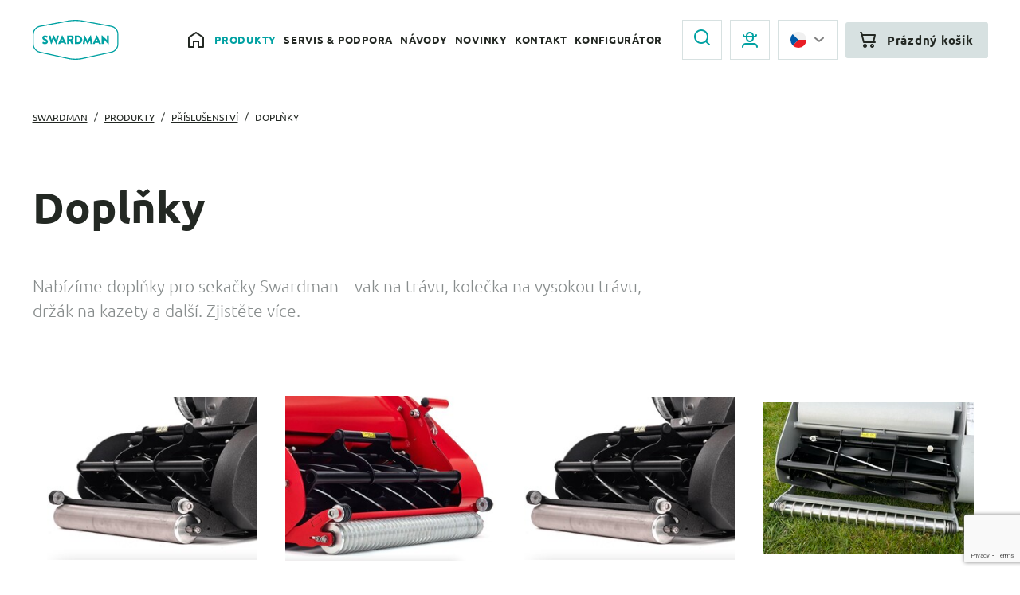

--- FILE ---
content_type: text/html; charset=utf-8
request_url: https://www.swardman.com/cz/produkty/prislusenstvi/doplnky/
body_size: 11805
content:


<!DOCTYPE html>
<html lang="cs">
<head>
    <meta charset="utf-8" />
    <meta name="viewport" content="width=device-width, initial-scale=1.0">
    <meta name="robots" content="index, follow" />
    <meta name="facebook-domain-verification" content="vpkfalpjw1zw3xa64lximxbkvbffy4" />
    <link rel="preload" href="/Swardman/media/system/css/fonts/icomoon.woff2" as="font" crossorigin="anonymous">

    <meta name="theme-color" content="#ffffff" />

    <meta content="Široký sortiment doplňků pro sekačky Swardman jako třeba vak na trávu, kolečka na vysokou trávu, držák na kazety, textilní koš a další. Zjistěte více." name="description" />
<meta content="Doplňky pro sekačku | SWARDMAN" property="og:title" />
<meta content="Široký sortiment doplňků pro sekačky Swardman jako třeba vak na trávu, kolečka na vysokou trávu, držák na kazety, textilní koš a další. Zjistěte více." property="og:description" />
<meta content="https://www.swardman.com/getmedia/b7a061ab-870a-4181-a302-2e468dd518d7/open-graph.jpg.aspx?width=1200&amp;height=630&amp;ext=.jpg" property="og:image" />
<meta content="https://www.swardman.com/cz/produkty/prislusenstvi/doplnky/" property="og:url" />
    

    <title>Doplňky pro sekačku | SWARDMAN</title>

    <script>
        var webp = new Image(); webp.onerror = function () { document.getElementsByTagName('html')[0].classList.add('no-webp'); }; webp.onload = function () { document.getElementsByTagName('html')[0].classList.add('webp'); }; webp.src = '[data-uri]';
    </script>

    <!-- Google Tag Manager -->
<script>(function(w,d,s,l,i){w[l]=w[l]||[];w[l].push({'gtm.start':
new Date().getTime(),event:'gtm.js'});var f=d.getElementsByTagName(s)[0],
j=d.createElement(s),dl=l!='dataLayer'?'&l='+l:'';j.async=true;j.src=
'https://www.googletagmanager.com/gtm.js?id='+i+dl;f.parentNode.insertBefore(j,f);
})(window,document,'script','dataLayer','GTM-5F6WQZH');</script>
<!-- End Google Tag Manager -->


    <link href="/Swardman/media/system/css/main?v=OwMiaGdakQIO3bPXt0hNajg0zGqtdN6rgUwqjE1Pha01" rel="stylesheet"/>


    

</head>
<body class="CSCZ Chrome" data-locale="cs-CZ" data-cultureprefix="cz">

    <!-- Google Tag Manager (noscript) -->
<noscript><iframe src="https://www.googletagmanager.com/ns.html?id=GTM-5F6WQZH"
height="0" width="0" style="display:none;visibility:hidden"></iframe></noscript>
<!-- End Google Tag Manager (noscript) -->

    
    

    
<header>
    <div class="header-alerts">
        

    </div>
    <div class="pux-container header-controls">
        <div class="header">
            <div class="header-hamburger" data-hamburger>
                <div id="mobile-menu-btn" class="open-menu menu-burger"></div>
            </div>
            <div class="header-logo">
                <a href="/cz/">
                    <img src="/Swardman/media/system/img/logo.svg" alt="Swardman" />
                    <span>Swardman</span>
                </a>
            </div>
            <div class="header-helper">
                <div class="header-mobile">
                    <div class="header-close">
                        <div class="open-menu menu-cross"></div>
                    </div>
                    <div class="header-search searh-mobile">
                        <form class="header-search-mobile" action="/cz/search/" data-search data-search-url="/cz/search/whisperer/" data-search-loading="">
                            <label class="d-none" for="headerSearch">Co hled&#225;te?</label>
                            <input type="search" id="headerSearch" required minlength="1" name="searchtext" placeholder="Co hled&#225;te?" data-search-input autocomplete="off">
                            <button type="submit" class="small-search-submit" data-search-submit>Search</button>
                        </form>
                    </div>
                    <div class="header-mobile-scroll">
                        <nav class="header-menu">
                            


    <ul>
            <li>
                    <a href="/cz/" class="home">Home</a>

            </li>
            <li>
                    <a href="/cz/produkty/" class=" active">Produkty</a>

                    <span class="menu-openner"></span>
    <div class="header-submenu">
        <div class="header-submenu-inner">
                    <a href="/cz/produkty/vretenove-sekacky/" class="header-submenu-first">
                        <div class="header-menu-icon">
                                <div class="category-item-icon">
                                    <img data-lazy-type="img" data-svg="/getmedia/db392d71-2f60-458a-8981-a1cca65a9184/product-1.svg.aspx?ext=.svg" alt="Vřetenov&#233; sekačky" />
                                </div>
                        </div>
                        <div class="header-menu-name">
                            Vřetenov&#233; sekačky
                        </div>
                        <div class="header-menu-description">
                            Vřetenov&#233; sekačky Swardman s pojezdem, perfektn&#237;m střihem tr&#225;vn&#237;ku, možnost&#237; vlastn&#237; konfigurace a v&#253;měnn&#253;mi kazetami.
                        </div>
                        <div class="header-menu-btn">
                            <span class="btn btn-primary">Zobrazit produkty</span>
                        </div>
                    </a>
                    <a href="/cz/profesionalni-sekacky/" class="header-submenu-first">
                        <div class="header-menu-icon">
                                <div class="category-item-icon">
                                    <img data-lazy-type="img" data-svg="/getmedia/c334920b-a02c-4c69-a1cb-f66ae1b4463c/icon-2.svg.aspx?ext=.svg" alt="Profesion&#225;ln&#237; sekačky" />
                                </div>
                        </div>
                        <div class="header-menu-name">
                            Profesion&#225;ln&#237; sekačky
                        </div>
                        <div class="header-menu-description">
                            Profesion&#225;ln&#237; vřetenov&#233; sekačky Swardman s širok&#253;m pracovn&#237;m z&#225;běrem a vysokou efektivitou pr&#225;ce.
                        </div>
                        <div class="header-menu-btn">
                            <span class="btn btn-primary">Zobrazit produkty</span>
                        </div>
                    </a>
<div class='header-submenu-second menu-size-4'>                    <a href="/cz/produkty/prislusenstvi/" class=" active">
                        <div class="header-menu-icon">
                                <img data-lazy-type="img" data-svg="/getmedia/17fb826e-75a2-41ba-a8cb-3a49a3d3ed54/product-2.svg.aspx?ext=.svg" alt="Př&#237;slušenstv&#237;" />
                        </div>
                        <div class="header-menu-name">
                            Př&#237;slušenstv&#237;
                        </div>
                    </a>
                    <a href="/cz/produkty/pece-o-travnik/" class="">
                        <div class="header-menu-icon">
                                <img data-lazy-type="img" data-svg="/getmedia/251efb5e-fac1-4186-9d69-3a51e4158a86/product-3.svg.aspx?ext=.svg" alt="P&#233;če o tr&#225;vn&#237;k" />
                        </div>
                        <div class="header-menu-name">
                            P&#233;če o tr&#225;vn&#237;k
                        </div>
                    </a>
                    <a href="/cz/produkty/servis-a-dily/" class="">
                        <div class="header-menu-icon">
                                <img data-lazy-type="img" data-svg="/getmedia/5d5ab9e0-a027-4331-8fc1-34cd891fca5c/product-4.svg.aspx?ext=.svg" alt="Servis a služby" />
                        </div>
                        <div class="header-menu-name">
                            Servis a služby
                        </div>
                    </a>
                    <a href="/cz/produkty/pouzite-stroje-a-prislusenstvi/" class="">
                        <div class="header-menu-icon">
                                <img data-lazy-type="img" data-svg="/getmedia/42ab56bd-06db-491b-8e1f-e9850537304e/product-6.svg.aspx?ext=.svg" alt="Použit&#233; stroje a př&#237;slušenstv&#237;" />
                        </div>
                        <div class="header-menu-name">
                            Použit&#233; stroje a př&#237;slušenstv&#237;
                        </div>
                    </a>
</div>        </div>
    </div>
            </li>
            <li>
                    <a href="/cz/servis/" class="">Servis &amp; podpora</a>

            </li>
            <li>
                    <a href="/cz/navody/" class="">N&#225;vody</a>

            </li>
            <li>
                    <a href="/cz/novinky/" class="">Novinky</a>

            </li>
            <li>
                    <a href="/cz/kontakt/" class="">Kontakt</a>

            </li>
            <li>
                    <a href="/cz/konfigurator/" class="">Konfigur&#225;tor</a>

            </li>
    </ul>

                        </nav>
                        <div class="header-top">
                            <div class="header-search">
                                <div class="header-search-desktop" action="/cz/search/" data-search data-search-url="/cz/search/whisperer/" data-search-loading="">
                                    <button type="button" class="desktop-search-toggler" data-header-search-toggler></button>
                                </div>
                            </div>
                                <div class="header-login" data-open-parent>
                                    <!--[S:headeruserbox]--><div class="header-login-btn login-item" data-open="login-window">
    <div class="header-login-btn-inner">
        Přihlášení
    </div>
</div><!--[S]-->
                                    <div class="header-window" id="login-window">
                                        <div class="header-window-close"></div>
                                        <div class="header-window-inner">
                                            <div class="header-window-inner-block">
                                                <form action="/cz/account/login/" data-ajax="true" data-ajax-complete="pux.ajax.handleComponentResult" data-ajax-mode="replace" data-ajax-update="#login-form-header" data-ajax-url="/cz/account/login/" id="login-form-header" method="post">    <h4 class="mt-0">Přihl&#225;šen&#237;</h4>
    <div>
        <label class="required" for="Username">E-mail</label>
        <input data-val="true" data-val-maxlength="Pux.Login.Validation.MaxLength" data-val-maxlength-max="100" data-val-required="Musíte zadat email" id="Username" name="Username" type="text" value="" />
        <span class="field-validation-valid" data-valmsg-for="Username" data-valmsg-replace="true"></span>
    </div>
    <div>
        <label class="required" for="Password">Heslo</label>
        <input data-val="true" data-val-maxlength="Pux.Login.Validation.MaxLength" data-val-maxlength-max="100" data-val-required="Zadejte prosím své heslo" id="Password" name="Password" type="password" />
        <span class="field-validation-valid" data-valmsg-for="Password" data-valmsg-replace="true"></span>
    </div>
    <div class="mt-20 checkbox">
        <input data-val="true" data-val-required="The Zapamatovat field is required." id="StaySignedInHeader" name="StaySignedIn" type="checkbox" value="true" /><input name="StaySignedIn" type="hidden" value="false" />
        <label for="StaySignedInHeader">Zapamatovat</label>
    </div>
    <div class="header-login-form-option mt-20 mb-20">
        <a href="/cz/account/requestpasswordreset/">Zapomněli jste heslo?</a>
    </div>
    <div class="header-login-form-option mb-10">
        <button type="submit" class="btn btn-primary btn-ajax">Přihl&#225;sit se</button>
    </div>
    <div class="header-login-form-option">
        <a href="/cz/account/register/">Zaregistrujte se.</a>
    </div>
<input name="__RequestVerificationToken" type="hidden" value="4328Ey8Pu4HKw7hON5tQ2_HRPO7vGpSu7AAf0tWS2voR-7fyw0naMGYPS5hrMCg8kNjXh0c55rhDIzTs-sw2-2ecdF_-zjrJ48ngRIFWatg1" />    <input type="hidden" name="source" value="header" />
</form>
                                            </div>
                                        </div>
                                    </div>
                                    <div class="header-window" id="user-window" data-preview-url="/user/account/header-navigation">
                                        <div class="header-window-close"></div>
                                        <div class="header-window-inner" id="user-window-inner"></div>
                                    </div>
                                </div>
                            <div class="header-language">
                                    <div class="language-selector" data-open-parent>
        <div class="language-selector-current lang-item lang-cz" data-open="language-window" title="Česky">
            <span>Česky</span>
        </div>
        <div class="header-window" id="language-window">
            <div class="header-window-close"></div>
            <div class="header-window-inner">
                <div class="language-selector-items">
                        <div class="language-selector-item active">
                            <a href="https://www.swardman.com/cz/produkty/prislusenstvi/doplnky/" class="lang-item lang-cz">
                                <span>Česky</span>
                            </a>
                        </div>
                        <div class="language-selector-item">
                            <a href="https://www.swardman.com/en/products/accessories/extras/" class="lang-item lang-us">
                                <span>USA</span>
                            </a>
                        </div>
                        <div class="language-selector-item">
                            <a href="https://www.swardman.com/int/products/accessories/extras/" class="lang-item lang-in">
                                <span>International</span>
                            </a>
                        </div>
                        <div class="language-selector-item">
                            <a href="https://www.swardman.com/de/produkte/zubehoer/extras/" class="lang-item lang-de">
                                <span>Němčina</span>
                            </a>
                        </div>
                        <div class="language-selector-item">
                            <a href="https://www.swardman.com/pl/produkty/akcesoria/extras/" class="lang-item lang-pl">
                                <span>Poland</span>
                            </a>
                        </div>
                </div>
            </div>
        </div>
    </div>

                            </div>
                        </div>
                    </div>
                </div>
<!--[S:shoppingcartbox]--><div class="header-cart " data-open-parent  id="cart-window-outer" data-cart-preview-url="/cz/cart/preview/" data-empty-text="Pr&amp;#225;zdn&amp;#253; koš&amp;#237;k" >
    <a href="/cz/cart/items/" class="header-cart-link" data-open="cart-window">
        <span class="header-cart-count" data-cart-preview-selector="items-count"></span>
        <span class="header-cart-price" data-cart-preview-selector="total-price">Pr&#225;zdn&#253; koš&#237;k</span>
    </a>
    <div class="header-window" id="cart-window">
        <div class="header-window-close"></div>
        <div class="header-window-inner" data-cart-preview-selector="cart-content"></div>
    </div>
</div><!--[S]-->            </div>
            <div class="page-overlay"></div>
        </div>
    </div>
    <div class="notification-box" data-notification="container">
    </div>

    <form class="header-search-desktop-area" data-header-search-area action="/cz/search/" data-search data-search-url="/cz/search/whisperer/" data-search-loading="">
        <div class="pux-container">
            <input type="search" class="desktop-search-input" required minlength="1" id="headerSearchTwo" name="searchtext" placeholder="Co hled&#225;te?" data-search-input autocomplete="off">
            <button type="submit" class="desktop-search-submit btn btn-primary" data-search-submit>Hledat</button>
        </div>
    </form>
</header>

<div class="header-spacing"></div>
<script>
    function showHeaderForgottenPassword() {
        var form = document.querySelector(".header-request-password-reset-hidden");
        form.classList.add("visible");
    }
</script>

    <!-- Main Content -->
    <main>
        

<script type="text/javascript">dataLayer = window.dataLayer || [];dataLayer.push({"event":"fireRemarketingTag","google_tag_params":{"ecomm_pcat":["Doplňky"],"ecomm_pagetype":"category","ecomm_language":"cs-CZ"}})</script>

    <div class="breadcrumbs">
        <div class="pux-container">
            <div class="breadcrumbs-inner">
                    <div class="breadcrumbs-item">
                        <a href="/cz/">Swardman</a>
                    </div>
                    <span class="breadcrumbs-separator icon-drop2"></span>
                    <div class="breadcrumbs-item">
                        <a href="/cz/produkty/">Produkty</a>
                    </div>
                    <span class="breadcrumbs-separator icon-drop2"></span>
                    <div class="breadcrumbs-item">
                        <a href="/cz/produkty/prislusenstvi/">Příslušenství</a>
                    </div>
                    <span class="breadcrumbs-separator icon-drop2"></span>
                <div class="breadcrumbs-item breadcrumbs-item-last">
                    <span>Doplňky</span>
                </div>
            </div>
        </div>
    </div>


<div class="pux-container">
    <h1>Doplňky</h1>
        <div class="perex category-description">
            Nabízíme doplňky pro sekačky Swardman &ndash; vak na trávu, kolečka na vysokou trávu, držák na kazety a další. Zjistěte více.
        </div>

    

    


<div id="products" class="pux-infinite-repeater-container">
    <div id="pnlTopPager" class="pux-infinite-repeater-generated-pager-container top-pager">
        <div class="pux-infinite-repeater-generated-pager">
        </div>
    </div>
    <div ID="pnlResultCount" class="pux-infinite-repeater-result-count-wrapper" style="display: none;">
        <span ID="lblResultCountLabel" class="pux-infinite-repeater-result-count-label">Pux.InfiniteRepeater.TotalResultCount</span>
        <span ID="lblResultCount" class="pux-infinite-repeater-result-count">33</span>
    </div>
    <div class="pux-infinite-repeater-system" style="display: none">
        <span ID="ltrSystemPageSize" class="pux-infinite-repeater-system-page-size">12</span>
        <span ID="lblSystemResultCount" class="pux-infinite-repeater-system-result-count">33</span>
    </div>
    <div class="clearfix"></div>
    <div class="inf-top-anchor"></div>
        <div class="items-container product-container">
                    <div class="product-box">
            

<a href="/cz/predni-hladky-valec-45/" class="product-item">
    <div class="product-item-top">
        <div class="product-item-image ">
                <img data-lazy-type="img" data-img="/Swardman/media/static-media/a939527f-8d93-4039-90e2-581fa1b251a5@w600.jpg" data-webp="/Swardman/media/static-media/a939527f-8d93-4039-90e2-581fa1b251a5@w600.webp" alt="Předn&#237; v&#225;lec hladk&#253; 45 cm" />
        </div>
        <div class="product-item-name h5">
            Předn&#237; v&#225;lec hladk&#253; 45 cm
        </div>
        <div class="product-item-description">
            Hladk&#253; v&#225;lec umožňuje snadnou manipulaci, stejně jako bezprobl&#233;mov&#233; sečen&#237; u pevn&#253;ch okrajů tr&#225;vn&#237;ku.
            
        </div>
    </div>
    <div class="product-item-cart">
        <div class="product-item-cart-price">
            <div class="product-item-cart-price-actual">1 599 Kč</span></div>
        </div>
    </div>
</a>
            
        </div>
        <div class="product-box">
            

<a href="/cz/predni-valecek-deleny-45/" class="product-item">
    <div class="product-item-top">
        <div class="product-item-image ">
                <img data-lazy-type="img" data-img="/Swardman/media/static-media/568cdf07-90f4-4fab-8441-a22b4803809b@w600.jpg" data-webp="/Swardman/media/static-media/568cdf07-90f4-4fab-8441-a22b4803809b@w600.webp" alt="Předn&#237; profilovan&#253; v&#225;lec 45" />
        </div>
        <div class="product-item-name h5">
            Předn&#237; profilovan&#253; v&#225;lec 45
        </div>
        <div class="product-item-description">
            Předn&#237; profilovan&#253; duralov&#253; v&#225;lec pro model 45 zlepšuje střih velmi n&#237;zk&#253;ch a hust&#253;ch tr&#225;vn&#237;ků. Zrychluje greeny.
            
        </div>
    </div>
    <div class="product-item-cart">
        <div class="product-item-cart-price">
            <div class="product-item-cart-price-actual">3 990 Kč</span></div>
        </div>
    </div>
</a>
            
        </div>
        <div class="product-box">
            

<a href="/cz/hladky-55-valec/" class="product-item">
    <div class="product-item-top">
        <div class="product-item-image ">
                <img data-lazy-type="img" data-img="/Swardman/media/static-media/a939527f-8d93-4039-90e2-581fa1b251a5@w600.jpg" data-webp="/Swardman/media/static-media/a939527f-8d93-4039-90e2-581fa1b251a5@w600.webp" alt="Předn&#237; v&#225;lec hladk&#253; 55 cm" />
        </div>
        <div class="product-item-name h5">
            Předn&#237; v&#225;lec hladk&#253; 55 cm
        </div>
        <div class="product-item-description">
            Hladk&#253; v&#225;lec umožňuje snadnou manipulaci, stejně jako bezprobl&#233;mov&#233; sečen&#237; u pevn&#253;ch okrajů tr&#225;vn&#237;ku.
            
        </div>
    </div>
    <div class="product-item-cart">
        <div class="product-item-cart-price">
            <div class="product-item-cart-price-actual">1 799 Kč</span></div>
        </div>
    </div>
</a>
            
        </div>
        <div class="product-box">
            

<a href="/cz/predni-valecek-deleny-45-2024/" class="product-item">
    <div class="product-item-top">
        <div class="product-item-image ">
                <img data-lazy-type="img" data-img="/Swardman/media/static-media/c4192565-0441-4813-b701-57c7687d95a4@w600.jpg" data-webp="/Swardman/media/static-media/c4192565-0441-4813-b701-57c7687d95a4@w600.webp" alt="Předn&#237; profilovan&#253; v&#225;lec 45 2024" />
        </div>
        <div class="product-item-name h5">
            Předn&#237; profilovan&#253; v&#225;lec 45 2024
        </div>
        <div class="product-item-description">
            Nov&#253;m profilovan&#253;m v&#225;lcem dos&#225;hnete lepš&#237;ho vzhledu sečen&#237; hust&#253;ch tr&#225;vn&#237;ků při v&#253;šce nad 10 mm.
            
        </div>
    </div>
    <div class="product-item-cart">
        <div class="product-item-cart-price">
            <div class="product-item-cart-price-actual">5 490 Kč</span></div>
        </div>
    </div>
</a>
            
        </div>
        <div class="product-box">
            

<a href="/cz/predni-valecek-deleny-55-2024/" class="product-item">
    <div class="product-item-top">
        <div class="product-item-image ">
                <img data-lazy-type="img" data-img="/Swardman/media/static-media/8bed5c59-6ef2-48c2-a733-52c7d818be69@w600.jpg" data-webp="/Swardman/media/static-media/8bed5c59-6ef2-48c2-a733-52c7d818be69@w600.webp" alt="Předn&#237; profilovan&#253; v&#225;lec 55 2024" />
        </div>
        <div class="product-item-name h5">
            Předn&#237; profilovan&#253; v&#225;lec 55 2024
        </div>
        <div class="product-item-description">
            Nov&#253;m profilovan&#253;m v&#225;lcem dos&#225;hnete lepš&#237;ho vzhledu sečen&#237; hust&#253;ch tr&#225;vn&#237;ků při v&#253;šce nad 10 mm.
            
        </div>
    </div>
    <div class="product-item-cart">
        <div class="product-item-cart-price">
            <div class="product-item-cart-price-actual">5 990 Kč</span></div>
        </div>
    </div>
</a>
            
        </div>
        <div class="product-box">
            

<a href="/cz/predni-valecek-deleny-55/" class="product-item">
    <div class="product-item-top">
        <div class="product-item-image ">
                <img data-lazy-type="img" data-img="/Swardman/media/static-media/568cdf07-90f4-4fab-8441-a22b4803809b@w600.jpg" data-webp="/Swardman/media/static-media/568cdf07-90f4-4fab-8441-a22b4803809b@w600.webp" alt="Předn&#237; profilovan&#253; v&#225;lec 55" />
        </div>
        <div class="product-item-name h5">
            Předn&#237; profilovan&#253; v&#225;lec 55
        </div>
        <div class="product-item-description">
            Předn&#237; profilovan&#253; duralov&#253; v&#225;lec pro model 55 cm zlepšuje střih velmi n&#237;zk&#253;ch a hust&#253;ch tr&#225;vn&#237;ků. Zrychluje greeny.
            
        </div>
    </div>
    <div class="product-item-cart">
        <div class="product-item-cart-price">
            <div class="product-item-cart-price-actual">4 590 Kč</span></div>
        </div>
    </div>
</a>
            
        </div>
        <div class="product-box">
            

<a href="/cz/transportni-kolecka-45/" class="product-item">
    <div class="product-item-top">
        <div class="product-item-image ">
                <img data-lazy-type="img" data-img="/Swardman/media/static-media/c3458e98-b7f8-4535-95c5-a69b17ffbacd@w600.jpg" data-webp="/Swardman/media/static-media/c3458e98-b7f8-4535-95c5-a69b17ffbacd@w600.webp" alt="Transportn&#237; kolečka 45 cm" />
        </div>
        <div class="product-item-name h5">
            Transportn&#237; kolečka 45 cm
        </div>
        <div class="product-item-description">
            Transportn&#237; kolečka 45 cm usnadn&#237; delš&#237; přejezdy po zpeveněn&#253;ch ploch&#225;ch a sn&#237;ž&#237; hluk, vyřazen&#237;m pojezdov&#233;ho v&#225;lce.
            
        </div>
    </div>
    <div class="product-item-cart">
        <div class="product-item-cart-price">
            <div class="product-item-cart-price-actual">1 490 Kč</span></div>
        </div>
    </div>
</a>
            
        </div>
        <div class="product-box">
            

<a href="/cz/transportni-kolecka-55/" class="product-item">
    <div class="product-item-top">
        <div class="product-item-image ">
                <img data-lazy-type="img" data-img="/Swardman/media/static-media/c3458e98-b7f8-4535-95c5-a69b17ffbacd@w600.jpg" data-webp="/Swardman/media/static-media/c3458e98-b7f8-4535-95c5-a69b17ffbacd@w600.webp" alt="Transportn&#237; kolečka 55 cm" />
        </div>
        <div class="product-item-name h5">
            Transportn&#237; kolečka 55 cm
        </div>
        <div class="product-item-description">
            Transportn&#237; kolečka 55 cm usnadn&#237; delš&#237; přejezdy po zpeveněn&#253;ch ploch&#225;ch a sn&#237;ž&#237; hluk, vyřazen&#237;m pojezdov&#233;ho v&#225;lce.
            
        </div>
    </div>
    <div class="product-item-cart">
        <div class="product-item-cart-price">
            <div class="product-item-cart-price-actual">1 490 Kč</span></div>
        </div>
    </div>
</a>
            
        </div>
        <div class="product-box">
            

<a href="/cz/kolecka-na-vysokou-travu/" class="product-item">
    <div class="product-item-top">
        <div class="product-item-image ">
                <img data-lazy-type="img" data-img="/Swardman/media/static-media/5bfdfe68-465e-499a-9c57-04c9a62760ad@w600.jpg" data-webp="/Swardman/media/static-media/5bfdfe68-465e-499a-9c57-04c9a62760ad@w600.webp" alt="Kolečka na vysokou tr&#225;vu" />
        </div>
        <div class="product-item-name h5">
            Kolečka na vysokou tr&#225;vu
        </div>
        <div class="product-item-description">
            Pomocn&#237;k pro snadnějš&#237; kosen&#237; vyšš&#237;ho tr&#225;vn&#237;ku. Vhodn&#233; pro model 45 i 55 cm.
            
        </div>
    </div>
    <div class="product-item-cart">
        <div class="product-item-cart-price">
            <div class="product-item-cart-price-actual">1 490 Kč</span></div>
        </div>
    </div>
</a>
            
        </div>
        <div class="product-box">
            

<a href="/cz/nastenny-drzak-na-kazety-45/" class="product-item">
    <div class="product-item-top">
        <div class="product-item-image ">
                <img data-lazy-type="img" data-img="/Swardman/media/static-media/1d8678fc-93df-43ee-a769-69f3bef4d238@w600.jpg" data-webp="/Swardman/media/static-media/1d8678fc-93df-43ee-a769-69f3bef4d238@w600.webp" alt="N&#225;stěnn&#253; drž&#225;k na kazety 45" />
        </div>
        <div class="product-item-name h5">
            N&#225;stěnn&#253; drž&#225;k na kazety 45
        </div>
        <div class="product-item-description">
            Praktick&#253; n&#225;stěnn&#253; drž&#225;k na 3 pracovn&#237; kazety Swardman se š&#237;ř&#237; z&#225;běru 45 cm.
            
        </div>
    </div>
    <div class="product-item-cart">
        <div class="product-item-cart-price">
            <div class="product-item-cart-price-actual">3 990 Kč</span></div>
        </div>
    </div>
</a>
            
        </div>
        <div class="product-box">
            

<a href="/cz/nastenny-drzak-na-kazety-55/" class="product-item">
    <div class="product-item-top">
        <div class="product-item-image ">
                <img data-lazy-type="img" data-img="/Swardman/media/static-media/1d8678fc-93df-43ee-a769-69f3bef4d238@w600.jpg" data-webp="/Swardman/media/static-media/1d8678fc-93df-43ee-a769-69f3bef4d238@w600.webp" alt="N&#225;stěnn&#253; drž&#225;k na kazety 55" />
        </div>
        <div class="product-item-name h5">
            N&#225;stěnn&#253; drž&#225;k na kazety 55
        </div>
        <div class="product-item-description">
            Praktick&#253; n&#225;stěnn&#253; drž&#225;k na 3 pracovn&#237; kazety Swardman se š&#237;ř&#237; z&#225;běru 55 cm.
            
        </div>
    </div>
    <div class="product-item-cart">
        <div class="product-item-cart-price">
            <div class="product-item-cart-price-actual">4 490 Kč</span></div>
        </div>
    </div>
</a>
            
        </div>
        <div class="product-box">
            

<a href="/cz/textilni-kos-45/" class="product-item">
    <div class="product-item-top">
        <div class="product-item-image ">
                <img data-lazy-type="img" data-img="/Swardman/media/static-media/5b97edd0-1768-4458-9148-2bdac2e31339@w600.jpg" data-webp="/Swardman/media/static-media/5b97edd0-1768-4458-9148-2bdac2e31339@w600.webp" alt="Textiln&#237; koš 45 cm" />
        </div>
        <div class="product-item-name h5">
            Textiln&#237; koš 45 cm
        </div>
        <div class="product-item-description">
            Textiln&#237; koš 45 cm pro sekačky Swardman Edwin a Swardman Electra. O 30 % lehč&#237; než koš plechov&#253;. Doba dod&#225;n&#237;: 1 t&#253;den
            
        </div>
    </div>
    <div class="product-item-cart">
        <div class="product-item-cart-price">
            <div class="product-item-cart-price-actual">2 990 Kč</span></div>
        </div>
    </div>
</a>
            
        </div>

        </div>
    <div class="clearfix"></div>
    <div class="pux-infinite-repeater-options">
        <div class="pux-container">
            <div class="pux-infinite-repeater-options-inner">
                <div class="pux-infinite-repeater-options-inner-load-more"></div>
                <div id="pnlBottomPager" class="pux-infinite-repeater-options-inner-pager">
                    <div class="pux-infinite-repeater-options-inner-pager-generated" id="infPager"></div>
                </div>
            </div>
            <div class="pux-infinite-repeater-options-system-pager"></div>
        </div>
    </div>
</div>



<script type="text/javascript">
    infiniteRepeaterConfig = {"layout":"standard","enableCache":false,"goBackOutOfList":false,"onAfterRequest":null,"textLoadMore":"Načíst další produkty","loadMoreOnScroll":false,"rootContainer":"products","id":"products","showPager":false,"pagerMaxNumbers":10,"headerHelper":null}; ;
</script></div>


        <!-- Modal IE not supported-->
<div id="ie-warning-modal">
    <div class="overlay">
        <div class="modal-body">
            <div class="modal-header">
                <h2 class="modal-title mt-0 mb-0">Pux.Notice.IE.NotSupported.Title</h2>
                <button type="button" class="close">
                    <span>&times;</span>
                </button>
            </div>
            <div class="perex">Pux.Notice.IE.NotSupported.Text</div>
            <ul>
                <li><a href="https://www.google.com/intl/cs_CZ/chrome/" target="_blank" rel="noopener">Chrome</a></li>
                <li><a href="https://www.mozilla.org/cs/firefox/new/" target="_blank" rel="noopener">Firefox</a></li>
            </ul>
            <div class="modal-footer">
                <button type="button" class="btn btn-primary btn-accept-warning">Pux.Notice.IE.NotSupported.Accept</button>
            </div>
        </div>
    </div>
</div><!-- End of Modal IE not supported-->
    </main>
    <!-- End of Main Content -->

    
<footer>
    <div class="pux-container primary-box">
        <div class="footer-links">
            <div class="footer-link-box">
    <a href="https://www.google.com/maps/embed?pb=!1m18!1m12!1m3!1d1128.7090826929582!2d17.039403145955706!3d48.96060454208059!2m3!1f0!2f0!3f0!3m2!1i1024!2i768!4f13.1!3m3!1m2!1s0x0%3A0x0!2zNDjCsDU3JzM4LjkiTiAxN8KwMDInMjcuMCJF!5e1!3m2!1scs!2scz!4v1631191937428!5m2!1scs!2scz" data-fancybox data-type='iframe' class="footer-link no-helper">
        <div class="footer-link-ico ico-address"></div>
        <div class="footer-link-name">Adresa</div>
        <div class="footer-link-link">Šardice 862, 696 13 Šardice, Česk&#225; republika</div>
    </a>
</div>
<div class="footer-link-box">
    <a href="mailto:info%at%swardman.com"  class="footer-link no-helper">
        <div class="footer-link-ico ico-email"></div>
        <div class="footer-link-name">E-mail</div>
        <div class="footer-link-link">info%at%swardman.com</div>
    </a>
</div>
<div class="footer-link-box">
    <a href="tel:+420608272722"  class="footer-link no-helper">
        <div class="footer-link-ico ico-phone"></div>
        <div class="footer-link-name">Telefon</div>
        <div class="footer-link-link">+420 608 272 722</div>
    </a>
</div>
<div class="footer-link-box">
    <a href="/Moznosti-dopravy"  class="footer-link no-helper">
        <div class="footer-link-ico ico-delivery"></div>
        <div class="footer-link-name">Doprava zdarma</div>
        <div class="footer-link-link">Doprava zdarma při objedn&#225;vce nad 1000 Kč</div>
    </a>
</div>

        </div>
            <div class="footer-nwl">
        <div class="footer-nwl-text">
            <strong>Newsletter</strong>
            Přihlaste se k odběru novinek.
        </div>
        <div class="footer-nwl-form">
            <div id="newsletterForm">
                <form action="/cz/subscribenewsletter/subscribe/" data-ajax="true" data-ajax-method="POST" data-ajax-mode="replace" data-ajax-update="#newsletterForm" id="form1" method="post">    <div class="footer-nwl-form-inner">
        <div class="footer-nwl-form-input">
            
            <input data-val="true" data-val-required="Pole je povinné." id="SubscriberEmail" name="SubscriberEmail" placeholder="Váš e-mail" type="email" value="" />
        </div>
        <div class="footer-nwl-form-button">
            <input class="btn btn-default" type="submit" value="Subscribe" />
        </div>
    </div>
    <div class="nwl-recaptcha">
        <script src="https://www.google.com/recaptcha/api.js?onload=initRecaptcha&render=explicit"></script>
        <div class="g-invisible-recaptcha"></div>
        <input class="g-invisible-recaptcha-response d-none" id="NewsletterInvisibleRecaptcha" name="NewsletterInvisibleRecaptcha" type="text" value="" />
        <script>
            var pux = window.pux || {};
            pux.recaptcha = pux.recaptcha || new Set();
            function initRecaptcha() {
                if (typeof (grecaptcha) != 'undefined' && grecaptcha.render) {
                    var recaptchaContainers = document.querySelectorAll('form')
                    Array.prototype.forEach.call(recaptchaContainers, function (container) {
                        var recaptchaNode = container.querySelector('.g-invisible-recaptcha');
                        if (recaptchaNode && !pux.recaptcha.has(recaptchaNode)) {
                            var submit = container.querySelector('input[type="submit"]');
                            var submited = false;
                            var responseCallback = function (response) {
                                submited = true;
                                var input = container.querySelector('input.g-invisible-recaptcha-response');
                                input.value = response
                                submit.click();
                            }.bind(this);
                            var response = grecaptcha.render(recaptchaNode, {
                                size: 'invisible',
                                sitekey: "6Ld90RwbAAAAADOHHtQ1-grF9CfCBaYVPocBqfdU",
                                callback: responseCallback
                            });
                            submit.addEventListener('click', function (e) {
                                console.log("submited")
                                if (!submited) {
                                    e.preventDefault();
                                    grecaptcha.execute(response);
                                }
                            })
                            pux.recaptcha.add(recaptchaNode);
                        }
                    })
                }
            }
            initRecaptcha()
        </script>
    </div>
</form>
            </div>
        </div>
    </div>

        <div class="section-container white-box" >
    

<div class="footer-row">
    <div class="footer-item">
        <h4>Kategorie</h4>

<ul>
	<li><a href="/cz/produkty/vretenove-sekacky/">Vřetenové sekačky</a></li>
	<li><a href="/cz/produkty/prislusenstvi/">Příslušenství</a></li>
	<li><a href="/cz/produkty/pece-o-travnik/">Péče o trávník</a></li>
	<li><a href="/cz/produkty/servis-a-dily/">Servis a služby</a></li>
	<li><a href="/cz/produkty/pouzite-stroje-a-prislusenstvi/">Použité stroje a příslušenství</a></li>
</ul>

    </div>
    <div class="footer-item">
        <h4>Swardman</h4>

<ul>
	<li><a href="/cz/o-nas/">O nás</a></li>
	<li><a href="/cz/o-nas/recenze/">Recenze</a></li>
	<li><a href="/cz/kontakt/">Kontakt</a></li>
	<li><a href="https://www.swardman-mw.com">Kovovýroba</a></li>
</ul>

    </div>
    <div class="footer-item">
        <h4>Důležité odkazy</h4>

<ul>
	<li><a href="/cz/obchodni-podminky">Obchodní podmínky</a></li>
	<li><a href="/cz/moznosti-dopravy/">Možnosti dopravy</a></li>
	<li><a href="/cz/moznosti-platby/">Možnosti platby</a></li>
	<li><a href="/cz/ochrana-osobnich-udaju">Ochrana osobních údajů</a></li>
</ul>

    </div>
    <div class="footer-item footer-item-last">
        <div class="footer-item-top">
            <h4>Sledujte n&#225;s</h4>
            <div class="socila-container">
                <div class="social-container">
        <div class="social-box">
            <a class="social-link social-facebook" href="https://www.facebook.com/swardmancz" target="_blank" rel="noopener"><span>Facebook</span></a>
        </div>
        <div class="social-box">
            <a class="social-link social-youtube" href="https://www.youtube.com/channel/UCoqbGUFXPi9fNBJc3nj099Q" target="_blank" rel="noopener"><span>Youtube</span></a>
        </div>
        <div class="social-box">
            <a class="social-link social-instagram" href="https://www.instagram.com/swardmancom/" target="_blank" rel="noopener"><span>Instagram</span></a>
        </div>
</div>
            </div>
        </div>
        <div class="footer-item-bottom">
            Copyright<br />
            <a href="https://www.puxdesign.cz/cz/e-shopy-na-miru">Eshop na m&#237;ru</a> | PUXdesign
        </div>
    </div>
</div>
    
    
    
</div>
    </div>
    <div class="footer-bottom">
        <div class="pux-container">
            <div class="footer-logos">
                <div class="footer-logo logo-label">
                    Platebn&#237; metody
                </div>
                    <div class="footer-logo">
            <img alt="Visa" data-lazy-type="img" data-img="/Swardman/media/static-media/0ffd2a16-d2aa-4493-bc66-d85ba8f2c90d@h40.png" data-webp="/Swardman/media/static-media/0ffd2a16-d2aa-4493-bc66-d85ba8f2c90d@h40.webp">
    </div>
    <div class="footer-logo">
            <img alt="Mastercard" data-lazy-type="img" data-img="/Swardman/media/static-media/c20154c6-c174-484c-bef8-ec651c40a9e4@h40.png" data-webp="/Swardman/media/static-media/c20154c6-c174-484c-bef8-ec651c40a9e4@h40.webp">
    </div>
    <div class="footer-logo">
            <img alt="Maestro" data-lazy-type="img" data-img="/Swardman/media/static-media/9e64e565-6b9e-43ee-a09d-4e14b47993eb@h40.png" data-webp="/Swardman/media/static-media/9e64e565-6b9e-43ee-a09d-4e14b47993eb@h40.webp">
    </div>
    <div class="footer-logo">
            <img alt="Verified by visa" data-lazy-type="img" data-img="/Swardman/media/static-media/72a244c6-c7ed-4d99-b2c8-efd42bc1cb3a@h40.png" data-webp="/Swardman/media/static-media/72a244c6-c7ed-4d99-b2c8-efd42bc1cb3a@h40.webp">
    </div>
    <div class="footer-logo">
            <img alt="MasterCard SecureCode" data-lazy-type="img" data-img="/Swardman/media/static-media/d40f5ff6-8e52-4a45-bd06-bfc5df61d327@h40.png" data-webp="/Swardman/media/static-media/d40f5ff6-8e52-4a45-bd06-bfc5df61d327@h40.webp">
    </div>

            </div>
        </div>
    </div>
</footer>



    <script type="application/ld+json">{
  "@context": "http://schema.org",
  "@type": "Organization",
  "name": "Swardman, s.r.o.",
  "url": "swardman.com",
  "logo": {
    "@context": "http://schema.org",
    "@type": "ImageObject",
    "url": "/getmedia/c4197fb7-bce1-4083-9144-00588a588547/logo.svg.aspx?ext=.svg"
  },
  "email": "info@swardman.com",
  "faxNumber": "",
  "telephone": "+420 731 610 787",
  "sameAs": []
}</script>

    
    

    <script src="/Swardman/media/system/js/main?v=NMvuxJsJYCmUIU99JDknv5YTk9j380xHDPWOmCigzSY1"></script>


        <script src="/Kentico/Content/FormComponents/FileUploader/file-uploader.js"></script>
        <script src="/Kentico/Scripts/forms/updatableFormHelper.js"></script>

    

    
    <script src="/Swardman/media/system/js/require/pux-ajax-pdv.js"></script>

    

    <script>
        // TODO: move to JS
        // RequiredIf Attribute
        $.validator.unobtrusive.adapters.add('requiredif', ['dependentproperty', 'desiredvalue'], function (options) {
            options.rules['requiredif'] = options.params;
            options.messages['requiredif'] = options.message;
        });

        $.validator.addMethod('requiredif', function (value, element, parameters) {
            var desiredvalue = parameters.desiredvalue;
            desiredvalue = (desiredvalue == null ? '' : desiredvalue).toString();
            var controlType = $("input[id$='" + parameters.dependentproperty + "']").attr("type");
            var actualvalue = {}
            if (controlType == "checkbox" || controlType == "radio") {
                var control = $("input[id$='" + parameters.dependentproperty + "']:checked");
                actualvalue = control.val();
            } else {
                actualvalue = $("#" + parameters.dependentproperty).val();
            }
            if ($.trim(desiredvalue).toLowerCase() === $.trim(actualvalue).toLocaleLowerCase()) {
                var isValid = $.validator.methods.required.call(this, value, element, parameters);
                return isValid;
            }
            return true;
        });
    </script>

    <script>
        // TODO: move to JS
        $(document).ready(function () {
            $('[data-cache-initload]').each(function () {
                var $this = $(this);
                var url = $this.attr('data-cache-initload');

                $.get(url, function (response) {
                    $this.replaceWith(response);

                    var onload = $this.attr('data-cache-initload-callback');
                    if (onload) {
                        eval(onload);
                    }
                });
            });
        });
    </script>

    
</body>
</html>


--- FILE ---
content_type: text/html; charset=utf-8
request_url: https://www.google.com/recaptcha/api2/anchor?ar=1&k=6Ld90RwbAAAAADOHHtQ1-grF9CfCBaYVPocBqfdU&co=aHR0cHM6Ly93d3cuc3dhcmRtYW4uY29tOjQ0Mw..&hl=en&v=PoyoqOPhxBO7pBk68S4YbpHZ&size=invisible&anchor-ms=20000&execute-ms=30000&cb=33a0sbvuwpzv
body_size: 49616
content:
<!DOCTYPE HTML><html dir="ltr" lang="en"><head><meta http-equiv="Content-Type" content="text/html; charset=UTF-8">
<meta http-equiv="X-UA-Compatible" content="IE=edge">
<title>reCAPTCHA</title>
<style type="text/css">
/* cyrillic-ext */
@font-face {
  font-family: 'Roboto';
  font-style: normal;
  font-weight: 400;
  font-stretch: 100%;
  src: url(//fonts.gstatic.com/s/roboto/v48/KFO7CnqEu92Fr1ME7kSn66aGLdTylUAMa3GUBHMdazTgWw.woff2) format('woff2');
  unicode-range: U+0460-052F, U+1C80-1C8A, U+20B4, U+2DE0-2DFF, U+A640-A69F, U+FE2E-FE2F;
}
/* cyrillic */
@font-face {
  font-family: 'Roboto';
  font-style: normal;
  font-weight: 400;
  font-stretch: 100%;
  src: url(//fonts.gstatic.com/s/roboto/v48/KFO7CnqEu92Fr1ME7kSn66aGLdTylUAMa3iUBHMdazTgWw.woff2) format('woff2');
  unicode-range: U+0301, U+0400-045F, U+0490-0491, U+04B0-04B1, U+2116;
}
/* greek-ext */
@font-face {
  font-family: 'Roboto';
  font-style: normal;
  font-weight: 400;
  font-stretch: 100%;
  src: url(//fonts.gstatic.com/s/roboto/v48/KFO7CnqEu92Fr1ME7kSn66aGLdTylUAMa3CUBHMdazTgWw.woff2) format('woff2');
  unicode-range: U+1F00-1FFF;
}
/* greek */
@font-face {
  font-family: 'Roboto';
  font-style: normal;
  font-weight: 400;
  font-stretch: 100%;
  src: url(//fonts.gstatic.com/s/roboto/v48/KFO7CnqEu92Fr1ME7kSn66aGLdTylUAMa3-UBHMdazTgWw.woff2) format('woff2');
  unicode-range: U+0370-0377, U+037A-037F, U+0384-038A, U+038C, U+038E-03A1, U+03A3-03FF;
}
/* math */
@font-face {
  font-family: 'Roboto';
  font-style: normal;
  font-weight: 400;
  font-stretch: 100%;
  src: url(//fonts.gstatic.com/s/roboto/v48/KFO7CnqEu92Fr1ME7kSn66aGLdTylUAMawCUBHMdazTgWw.woff2) format('woff2');
  unicode-range: U+0302-0303, U+0305, U+0307-0308, U+0310, U+0312, U+0315, U+031A, U+0326-0327, U+032C, U+032F-0330, U+0332-0333, U+0338, U+033A, U+0346, U+034D, U+0391-03A1, U+03A3-03A9, U+03B1-03C9, U+03D1, U+03D5-03D6, U+03F0-03F1, U+03F4-03F5, U+2016-2017, U+2034-2038, U+203C, U+2040, U+2043, U+2047, U+2050, U+2057, U+205F, U+2070-2071, U+2074-208E, U+2090-209C, U+20D0-20DC, U+20E1, U+20E5-20EF, U+2100-2112, U+2114-2115, U+2117-2121, U+2123-214F, U+2190, U+2192, U+2194-21AE, U+21B0-21E5, U+21F1-21F2, U+21F4-2211, U+2213-2214, U+2216-22FF, U+2308-230B, U+2310, U+2319, U+231C-2321, U+2336-237A, U+237C, U+2395, U+239B-23B7, U+23D0, U+23DC-23E1, U+2474-2475, U+25AF, U+25B3, U+25B7, U+25BD, U+25C1, U+25CA, U+25CC, U+25FB, U+266D-266F, U+27C0-27FF, U+2900-2AFF, U+2B0E-2B11, U+2B30-2B4C, U+2BFE, U+3030, U+FF5B, U+FF5D, U+1D400-1D7FF, U+1EE00-1EEFF;
}
/* symbols */
@font-face {
  font-family: 'Roboto';
  font-style: normal;
  font-weight: 400;
  font-stretch: 100%;
  src: url(//fonts.gstatic.com/s/roboto/v48/KFO7CnqEu92Fr1ME7kSn66aGLdTylUAMaxKUBHMdazTgWw.woff2) format('woff2');
  unicode-range: U+0001-000C, U+000E-001F, U+007F-009F, U+20DD-20E0, U+20E2-20E4, U+2150-218F, U+2190, U+2192, U+2194-2199, U+21AF, U+21E6-21F0, U+21F3, U+2218-2219, U+2299, U+22C4-22C6, U+2300-243F, U+2440-244A, U+2460-24FF, U+25A0-27BF, U+2800-28FF, U+2921-2922, U+2981, U+29BF, U+29EB, U+2B00-2BFF, U+4DC0-4DFF, U+FFF9-FFFB, U+10140-1018E, U+10190-1019C, U+101A0, U+101D0-101FD, U+102E0-102FB, U+10E60-10E7E, U+1D2C0-1D2D3, U+1D2E0-1D37F, U+1F000-1F0FF, U+1F100-1F1AD, U+1F1E6-1F1FF, U+1F30D-1F30F, U+1F315, U+1F31C, U+1F31E, U+1F320-1F32C, U+1F336, U+1F378, U+1F37D, U+1F382, U+1F393-1F39F, U+1F3A7-1F3A8, U+1F3AC-1F3AF, U+1F3C2, U+1F3C4-1F3C6, U+1F3CA-1F3CE, U+1F3D4-1F3E0, U+1F3ED, U+1F3F1-1F3F3, U+1F3F5-1F3F7, U+1F408, U+1F415, U+1F41F, U+1F426, U+1F43F, U+1F441-1F442, U+1F444, U+1F446-1F449, U+1F44C-1F44E, U+1F453, U+1F46A, U+1F47D, U+1F4A3, U+1F4B0, U+1F4B3, U+1F4B9, U+1F4BB, U+1F4BF, U+1F4C8-1F4CB, U+1F4D6, U+1F4DA, U+1F4DF, U+1F4E3-1F4E6, U+1F4EA-1F4ED, U+1F4F7, U+1F4F9-1F4FB, U+1F4FD-1F4FE, U+1F503, U+1F507-1F50B, U+1F50D, U+1F512-1F513, U+1F53E-1F54A, U+1F54F-1F5FA, U+1F610, U+1F650-1F67F, U+1F687, U+1F68D, U+1F691, U+1F694, U+1F698, U+1F6AD, U+1F6B2, U+1F6B9-1F6BA, U+1F6BC, U+1F6C6-1F6CF, U+1F6D3-1F6D7, U+1F6E0-1F6EA, U+1F6F0-1F6F3, U+1F6F7-1F6FC, U+1F700-1F7FF, U+1F800-1F80B, U+1F810-1F847, U+1F850-1F859, U+1F860-1F887, U+1F890-1F8AD, U+1F8B0-1F8BB, U+1F8C0-1F8C1, U+1F900-1F90B, U+1F93B, U+1F946, U+1F984, U+1F996, U+1F9E9, U+1FA00-1FA6F, U+1FA70-1FA7C, U+1FA80-1FA89, U+1FA8F-1FAC6, U+1FACE-1FADC, U+1FADF-1FAE9, U+1FAF0-1FAF8, U+1FB00-1FBFF;
}
/* vietnamese */
@font-face {
  font-family: 'Roboto';
  font-style: normal;
  font-weight: 400;
  font-stretch: 100%;
  src: url(//fonts.gstatic.com/s/roboto/v48/KFO7CnqEu92Fr1ME7kSn66aGLdTylUAMa3OUBHMdazTgWw.woff2) format('woff2');
  unicode-range: U+0102-0103, U+0110-0111, U+0128-0129, U+0168-0169, U+01A0-01A1, U+01AF-01B0, U+0300-0301, U+0303-0304, U+0308-0309, U+0323, U+0329, U+1EA0-1EF9, U+20AB;
}
/* latin-ext */
@font-face {
  font-family: 'Roboto';
  font-style: normal;
  font-weight: 400;
  font-stretch: 100%;
  src: url(//fonts.gstatic.com/s/roboto/v48/KFO7CnqEu92Fr1ME7kSn66aGLdTylUAMa3KUBHMdazTgWw.woff2) format('woff2');
  unicode-range: U+0100-02BA, U+02BD-02C5, U+02C7-02CC, U+02CE-02D7, U+02DD-02FF, U+0304, U+0308, U+0329, U+1D00-1DBF, U+1E00-1E9F, U+1EF2-1EFF, U+2020, U+20A0-20AB, U+20AD-20C0, U+2113, U+2C60-2C7F, U+A720-A7FF;
}
/* latin */
@font-face {
  font-family: 'Roboto';
  font-style: normal;
  font-weight: 400;
  font-stretch: 100%;
  src: url(//fonts.gstatic.com/s/roboto/v48/KFO7CnqEu92Fr1ME7kSn66aGLdTylUAMa3yUBHMdazQ.woff2) format('woff2');
  unicode-range: U+0000-00FF, U+0131, U+0152-0153, U+02BB-02BC, U+02C6, U+02DA, U+02DC, U+0304, U+0308, U+0329, U+2000-206F, U+20AC, U+2122, U+2191, U+2193, U+2212, U+2215, U+FEFF, U+FFFD;
}
/* cyrillic-ext */
@font-face {
  font-family: 'Roboto';
  font-style: normal;
  font-weight: 500;
  font-stretch: 100%;
  src: url(//fonts.gstatic.com/s/roboto/v48/KFO7CnqEu92Fr1ME7kSn66aGLdTylUAMa3GUBHMdazTgWw.woff2) format('woff2');
  unicode-range: U+0460-052F, U+1C80-1C8A, U+20B4, U+2DE0-2DFF, U+A640-A69F, U+FE2E-FE2F;
}
/* cyrillic */
@font-face {
  font-family: 'Roboto';
  font-style: normal;
  font-weight: 500;
  font-stretch: 100%;
  src: url(//fonts.gstatic.com/s/roboto/v48/KFO7CnqEu92Fr1ME7kSn66aGLdTylUAMa3iUBHMdazTgWw.woff2) format('woff2');
  unicode-range: U+0301, U+0400-045F, U+0490-0491, U+04B0-04B1, U+2116;
}
/* greek-ext */
@font-face {
  font-family: 'Roboto';
  font-style: normal;
  font-weight: 500;
  font-stretch: 100%;
  src: url(//fonts.gstatic.com/s/roboto/v48/KFO7CnqEu92Fr1ME7kSn66aGLdTylUAMa3CUBHMdazTgWw.woff2) format('woff2');
  unicode-range: U+1F00-1FFF;
}
/* greek */
@font-face {
  font-family: 'Roboto';
  font-style: normal;
  font-weight: 500;
  font-stretch: 100%;
  src: url(//fonts.gstatic.com/s/roboto/v48/KFO7CnqEu92Fr1ME7kSn66aGLdTylUAMa3-UBHMdazTgWw.woff2) format('woff2');
  unicode-range: U+0370-0377, U+037A-037F, U+0384-038A, U+038C, U+038E-03A1, U+03A3-03FF;
}
/* math */
@font-face {
  font-family: 'Roboto';
  font-style: normal;
  font-weight: 500;
  font-stretch: 100%;
  src: url(//fonts.gstatic.com/s/roboto/v48/KFO7CnqEu92Fr1ME7kSn66aGLdTylUAMawCUBHMdazTgWw.woff2) format('woff2');
  unicode-range: U+0302-0303, U+0305, U+0307-0308, U+0310, U+0312, U+0315, U+031A, U+0326-0327, U+032C, U+032F-0330, U+0332-0333, U+0338, U+033A, U+0346, U+034D, U+0391-03A1, U+03A3-03A9, U+03B1-03C9, U+03D1, U+03D5-03D6, U+03F0-03F1, U+03F4-03F5, U+2016-2017, U+2034-2038, U+203C, U+2040, U+2043, U+2047, U+2050, U+2057, U+205F, U+2070-2071, U+2074-208E, U+2090-209C, U+20D0-20DC, U+20E1, U+20E5-20EF, U+2100-2112, U+2114-2115, U+2117-2121, U+2123-214F, U+2190, U+2192, U+2194-21AE, U+21B0-21E5, U+21F1-21F2, U+21F4-2211, U+2213-2214, U+2216-22FF, U+2308-230B, U+2310, U+2319, U+231C-2321, U+2336-237A, U+237C, U+2395, U+239B-23B7, U+23D0, U+23DC-23E1, U+2474-2475, U+25AF, U+25B3, U+25B7, U+25BD, U+25C1, U+25CA, U+25CC, U+25FB, U+266D-266F, U+27C0-27FF, U+2900-2AFF, U+2B0E-2B11, U+2B30-2B4C, U+2BFE, U+3030, U+FF5B, U+FF5D, U+1D400-1D7FF, U+1EE00-1EEFF;
}
/* symbols */
@font-face {
  font-family: 'Roboto';
  font-style: normal;
  font-weight: 500;
  font-stretch: 100%;
  src: url(//fonts.gstatic.com/s/roboto/v48/KFO7CnqEu92Fr1ME7kSn66aGLdTylUAMaxKUBHMdazTgWw.woff2) format('woff2');
  unicode-range: U+0001-000C, U+000E-001F, U+007F-009F, U+20DD-20E0, U+20E2-20E4, U+2150-218F, U+2190, U+2192, U+2194-2199, U+21AF, U+21E6-21F0, U+21F3, U+2218-2219, U+2299, U+22C4-22C6, U+2300-243F, U+2440-244A, U+2460-24FF, U+25A0-27BF, U+2800-28FF, U+2921-2922, U+2981, U+29BF, U+29EB, U+2B00-2BFF, U+4DC0-4DFF, U+FFF9-FFFB, U+10140-1018E, U+10190-1019C, U+101A0, U+101D0-101FD, U+102E0-102FB, U+10E60-10E7E, U+1D2C0-1D2D3, U+1D2E0-1D37F, U+1F000-1F0FF, U+1F100-1F1AD, U+1F1E6-1F1FF, U+1F30D-1F30F, U+1F315, U+1F31C, U+1F31E, U+1F320-1F32C, U+1F336, U+1F378, U+1F37D, U+1F382, U+1F393-1F39F, U+1F3A7-1F3A8, U+1F3AC-1F3AF, U+1F3C2, U+1F3C4-1F3C6, U+1F3CA-1F3CE, U+1F3D4-1F3E0, U+1F3ED, U+1F3F1-1F3F3, U+1F3F5-1F3F7, U+1F408, U+1F415, U+1F41F, U+1F426, U+1F43F, U+1F441-1F442, U+1F444, U+1F446-1F449, U+1F44C-1F44E, U+1F453, U+1F46A, U+1F47D, U+1F4A3, U+1F4B0, U+1F4B3, U+1F4B9, U+1F4BB, U+1F4BF, U+1F4C8-1F4CB, U+1F4D6, U+1F4DA, U+1F4DF, U+1F4E3-1F4E6, U+1F4EA-1F4ED, U+1F4F7, U+1F4F9-1F4FB, U+1F4FD-1F4FE, U+1F503, U+1F507-1F50B, U+1F50D, U+1F512-1F513, U+1F53E-1F54A, U+1F54F-1F5FA, U+1F610, U+1F650-1F67F, U+1F687, U+1F68D, U+1F691, U+1F694, U+1F698, U+1F6AD, U+1F6B2, U+1F6B9-1F6BA, U+1F6BC, U+1F6C6-1F6CF, U+1F6D3-1F6D7, U+1F6E0-1F6EA, U+1F6F0-1F6F3, U+1F6F7-1F6FC, U+1F700-1F7FF, U+1F800-1F80B, U+1F810-1F847, U+1F850-1F859, U+1F860-1F887, U+1F890-1F8AD, U+1F8B0-1F8BB, U+1F8C0-1F8C1, U+1F900-1F90B, U+1F93B, U+1F946, U+1F984, U+1F996, U+1F9E9, U+1FA00-1FA6F, U+1FA70-1FA7C, U+1FA80-1FA89, U+1FA8F-1FAC6, U+1FACE-1FADC, U+1FADF-1FAE9, U+1FAF0-1FAF8, U+1FB00-1FBFF;
}
/* vietnamese */
@font-face {
  font-family: 'Roboto';
  font-style: normal;
  font-weight: 500;
  font-stretch: 100%;
  src: url(//fonts.gstatic.com/s/roboto/v48/KFO7CnqEu92Fr1ME7kSn66aGLdTylUAMa3OUBHMdazTgWw.woff2) format('woff2');
  unicode-range: U+0102-0103, U+0110-0111, U+0128-0129, U+0168-0169, U+01A0-01A1, U+01AF-01B0, U+0300-0301, U+0303-0304, U+0308-0309, U+0323, U+0329, U+1EA0-1EF9, U+20AB;
}
/* latin-ext */
@font-face {
  font-family: 'Roboto';
  font-style: normal;
  font-weight: 500;
  font-stretch: 100%;
  src: url(//fonts.gstatic.com/s/roboto/v48/KFO7CnqEu92Fr1ME7kSn66aGLdTylUAMa3KUBHMdazTgWw.woff2) format('woff2');
  unicode-range: U+0100-02BA, U+02BD-02C5, U+02C7-02CC, U+02CE-02D7, U+02DD-02FF, U+0304, U+0308, U+0329, U+1D00-1DBF, U+1E00-1E9F, U+1EF2-1EFF, U+2020, U+20A0-20AB, U+20AD-20C0, U+2113, U+2C60-2C7F, U+A720-A7FF;
}
/* latin */
@font-face {
  font-family: 'Roboto';
  font-style: normal;
  font-weight: 500;
  font-stretch: 100%;
  src: url(//fonts.gstatic.com/s/roboto/v48/KFO7CnqEu92Fr1ME7kSn66aGLdTylUAMa3yUBHMdazQ.woff2) format('woff2');
  unicode-range: U+0000-00FF, U+0131, U+0152-0153, U+02BB-02BC, U+02C6, U+02DA, U+02DC, U+0304, U+0308, U+0329, U+2000-206F, U+20AC, U+2122, U+2191, U+2193, U+2212, U+2215, U+FEFF, U+FFFD;
}
/* cyrillic-ext */
@font-face {
  font-family: 'Roboto';
  font-style: normal;
  font-weight: 900;
  font-stretch: 100%;
  src: url(//fonts.gstatic.com/s/roboto/v48/KFO7CnqEu92Fr1ME7kSn66aGLdTylUAMa3GUBHMdazTgWw.woff2) format('woff2');
  unicode-range: U+0460-052F, U+1C80-1C8A, U+20B4, U+2DE0-2DFF, U+A640-A69F, U+FE2E-FE2F;
}
/* cyrillic */
@font-face {
  font-family: 'Roboto';
  font-style: normal;
  font-weight: 900;
  font-stretch: 100%;
  src: url(//fonts.gstatic.com/s/roboto/v48/KFO7CnqEu92Fr1ME7kSn66aGLdTylUAMa3iUBHMdazTgWw.woff2) format('woff2');
  unicode-range: U+0301, U+0400-045F, U+0490-0491, U+04B0-04B1, U+2116;
}
/* greek-ext */
@font-face {
  font-family: 'Roboto';
  font-style: normal;
  font-weight: 900;
  font-stretch: 100%;
  src: url(//fonts.gstatic.com/s/roboto/v48/KFO7CnqEu92Fr1ME7kSn66aGLdTylUAMa3CUBHMdazTgWw.woff2) format('woff2');
  unicode-range: U+1F00-1FFF;
}
/* greek */
@font-face {
  font-family: 'Roboto';
  font-style: normal;
  font-weight: 900;
  font-stretch: 100%;
  src: url(//fonts.gstatic.com/s/roboto/v48/KFO7CnqEu92Fr1ME7kSn66aGLdTylUAMa3-UBHMdazTgWw.woff2) format('woff2');
  unicode-range: U+0370-0377, U+037A-037F, U+0384-038A, U+038C, U+038E-03A1, U+03A3-03FF;
}
/* math */
@font-face {
  font-family: 'Roboto';
  font-style: normal;
  font-weight: 900;
  font-stretch: 100%;
  src: url(//fonts.gstatic.com/s/roboto/v48/KFO7CnqEu92Fr1ME7kSn66aGLdTylUAMawCUBHMdazTgWw.woff2) format('woff2');
  unicode-range: U+0302-0303, U+0305, U+0307-0308, U+0310, U+0312, U+0315, U+031A, U+0326-0327, U+032C, U+032F-0330, U+0332-0333, U+0338, U+033A, U+0346, U+034D, U+0391-03A1, U+03A3-03A9, U+03B1-03C9, U+03D1, U+03D5-03D6, U+03F0-03F1, U+03F4-03F5, U+2016-2017, U+2034-2038, U+203C, U+2040, U+2043, U+2047, U+2050, U+2057, U+205F, U+2070-2071, U+2074-208E, U+2090-209C, U+20D0-20DC, U+20E1, U+20E5-20EF, U+2100-2112, U+2114-2115, U+2117-2121, U+2123-214F, U+2190, U+2192, U+2194-21AE, U+21B0-21E5, U+21F1-21F2, U+21F4-2211, U+2213-2214, U+2216-22FF, U+2308-230B, U+2310, U+2319, U+231C-2321, U+2336-237A, U+237C, U+2395, U+239B-23B7, U+23D0, U+23DC-23E1, U+2474-2475, U+25AF, U+25B3, U+25B7, U+25BD, U+25C1, U+25CA, U+25CC, U+25FB, U+266D-266F, U+27C0-27FF, U+2900-2AFF, U+2B0E-2B11, U+2B30-2B4C, U+2BFE, U+3030, U+FF5B, U+FF5D, U+1D400-1D7FF, U+1EE00-1EEFF;
}
/* symbols */
@font-face {
  font-family: 'Roboto';
  font-style: normal;
  font-weight: 900;
  font-stretch: 100%;
  src: url(//fonts.gstatic.com/s/roboto/v48/KFO7CnqEu92Fr1ME7kSn66aGLdTylUAMaxKUBHMdazTgWw.woff2) format('woff2');
  unicode-range: U+0001-000C, U+000E-001F, U+007F-009F, U+20DD-20E0, U+20E2-20E4, U+2150-218F, U+2190, U+2192, U+2194-2199, U+21AF, U+21E6-21F0, U+21F3, U+2218-2219, U+2299, U+22C4-22C6, U+2300-243F, U+2440-244A, U+2460-24FF, U+25A0-27BF, U+2800-28FF, U+2921-2922, U+2981, U+29BF, U+29EB, U+2B00-2BFF, U+4DC0-4DFF, U+FFF9-FFFB, U+10140-1018E, U+10190-1019C, U+101A0, U+101D0-101FD, U+102E0-102FB, U+10E60-10E7E, U+1D2C0-1D2D3, U+1D2E0-1D37F, U+1F000-1F0FF, U+1F100-1F1AD, U+1F1E6-1F1FF, U+1F30D-1F30F, U+1F315, U+1F31C, U+1F31E, U+1F320-1F32C, U+1F336, U+1F378, U+1F37D, U+1F382, U+1F393-1F39F, U+1F3A7-1F3A8, U+1F3AC-1F3AF, U+1F3C2, U+1F3C4-1F3C6, U+1F3CA-1F3CE, U+1F3D4-1F3E0, U+1F3ED, U+1F3F1-1F3F3, U+1F3F5-1F3F7, U+1F408, U+1F415, U+1F41F, U+1F426, U+1F43F, U+1F441-1F442, U+1F444, U+1F446-1F449, U+1F44C-1F44E, U+1F453, U+1F46A, U+1F47D, U+1F4A3, U+1F4B0, U+1F4B3, U+1F4B9, U+1F4BB, U+1F4BF, U+1F4C8-1F4CB, U+1F4D6, U+1F4DA, U+1F4DF, U+1F4E3-1F4E6, U+1F4EA-1F4ED, U+1F4F7, U+1F4F9-1F4FB, U+1F4FD-1F4FE, U+1F503, U+1F507-1F50B, U+1F50D, U+1F512-1F513, U+1F53E-1F54A, U+1F54F-1F5FA, U+1F610, U+1F650-1F67F, U+1F687, U+1F68D, U+1F691, U+1F694, U+1F698, U+1F6AD, U+1F6B2, U+1F6B9-1F6BA, U+1F6BC, U+1F6C6-1F6CF, U+1F6D3-1F6D7, U+1F6E0-1F6EA, U+1F6F0-1F6F3, U+1F6F7-1F6FC, U+1F700-1F7FF, U+1F800-1F80B, U+1F810-1F847, U+1F850-1F859, U+1F860-1F887, U+1F890-1F8AD, U+1F8B0-1F8BB, U+1F8C0-1F8C1, U+1F900-1F90B, U+1F93B, U+1F946, U+1F984, U+1F996, U+1F9E9, U+1FA00-1FA6F, U+1FA70-1FA7C, U+1FA80-1FA89, U+1FA8F-1FAC6, U+1FACE-1FADC, U+1FADF-1FAE9, U+1FAF0-1FAF8, U+1FB00-1FBFF;
}
/* vietnamese */
@font-face {
  font-family: 'Roboto';
  font-style: normal;
  font-weight: 900;
  font-stretch: 100%;
  src: url(//fonts.gstatic.com/s/roboto/v48/KFO7CnqEu92Fr1ME7kSn66aGLdTylUAMa3OUBHMdazTgWw.woff2) format('woff2');
  unicode-range: U+0102-0103, U+0110-0111, U+0128-0129, U+0168-0169, U+01A0-01A1, U+01AF-01B0, U+0300-0301, U+0303-0304, U+0308-0309, U+0323, U+0329, U+1EA0-1EF9, U+20AB;
}
/* latin-ext */
@font-face {
  font-family: 'Roboto';
  font-style: normal;
  font-weight: 900;
  font-stretch: 100%;
  src: url(//fonts.gstatic.com/s/roboto/v48/KFO7CnqEu92Fr1ME7kSn66aGLdTylUAMa3KUBHMdazTgWw.woff2) format('woff2');
  unicode-range: U+0100-02BA, U+02BD-02C5, U+02C7-02CC, U+02CE-02D7, U+02DD-02FF, U+0304, U+0308, U+0329, U+1D00-1DBF, U+1E00-1E9F, U+1EF2-1EFF, U+2020, U+20A0-20AB, U+20AD-20C0, U+2113, U+2C60-2C7F, U+A720-A7FF;
}
/* latin */
@font-face {
  font-family: 'Roboto';
  font-style: normal;
  font-weight: 900;
  font-stretch: 100%;
  src: url(//fonts.gstatic.com/s/roboto/v48/KFO7CnqEu92Fr1ME7kSn66aGLdTylUAMa3yUBHMdazQ.woff2) format('woff2');
  unicode-range: U+0000-00FF, U+0131, U+0152-0153, U+02BB-02BC, U+02C6, U+02DA, U+02DC, U+0304, U+0308, U+0329, U+2000-206F, U+20AC, U+2122, U+2191, U+2193, U+2212, U+2215, U+FEFF, U+FFFD;
}

</style>
<link rel="stylesheet" type="text/css" href="https://www.gstatic.com/recaptcha/releases/PoyoqOPhxBO7pBk68S4YbpHZ/styles__ltr.css">
<script nonce="pqhdDJ_0QPaUQL4aws9rKQ" type="text/javascript">window['__recaptcha_api'] = 'https://www.google.com/recaptcha/api2/';</script>
<script type="text/javascript" src="https://www.gstatic.com/recaptcha/releases/PoyoqOPhxBO7pBk68S4YbpHZ/recaptcha__en.js" nonce="pqhdDJ_0QPaUQL4aws9rKQ">
      
    </script></head>
<body><div id="rc-anchor-alert" class="rc-anchor-alert"></div>
<input type="hidden" id="recaptcha-token" value="[base64]">
<script type="text/javascript" nonce="pqhdDJ_0QPaUQL4aws9rKQ">
      recaptcha.anchor.Main.init("[\x22ainput\x22,[\x22bgdata\x22,\x22\x22,\[base64]/[base64]/[base64]/ZyhXLGgpOnEoW04sMjEsbF0sVywwKSxoKSxmYWxzZSxmYWxzZSl9Y2F0Y2goayl7RygzNTgsVyk/[base64]/[base64]/[base64]/[base64]/[base64]/[base64]/[base64]/bmV3IEJbT10oRFswXSk6dz09Mj9uZXcgQltPXShEWzBdLERbMV0pOnc9PTM/bmV3IEJbT10oRFswXSxEWzFdLERbMl0pOnc9PTQ/[base64]/[base64]/[base64]/[base64]/[base64]\\u003d\x22,\[base64]\x22,\[base64]/DvBJUMjM7w5FLwo4KdMKkTnPDsxRqe3PDvMK6wq5+UMKcQsKnwpA4TsOkw71jFWITwpHDl8KcNHrDiMOewovDiMKcTyVow6h/HSxIHQnDjwVzVmVwwrLDj0QXaG53c8OFwq3DvcKHwrjDq19tCC7Cq8KoOsKWK8O9w4vCrBosw6URSk3DnVAywo3CmC4/w7DDjS7CjMOjTMKSw6Mpw4JfwqYmwpJxwrptw6LCvAE1EsODV8OEGALCv0HCkjcbVCQcwqI/w5EZw6t2w7xmw6rCg8KBX8K2wprCrRxyw5wqwpvCoBk0wpt5w4zCrcO5IzzCgRB+E8ODwoBtw70Mw63CkWPDocKnw4c/Bk5cwogzw4tewp4yAEcwwoXDpsK7K8OUw6zCjlcPwrEIdCpkw7PCksKCw6ZAw6zDhREBw6fDkgxxdcOVQsO3w5XCjGF+wqzDtzszOkHCqgcnw4AVw47DkA9twrsjKgHCocKjwpjCtEzDnMOfwroKTcKjYMKLeQ0rwrfDjTPCpcKIQyBGRgsrahjCuRgoT2g/w7EdRwIcdMKKwq0hwqnCpMOMw5LDhsOqHSwRwrLCgsORM24jw5rDkFwJesKqBmRqYw7DqcOYw7/CmcOBQMOJF10swrxkTBTCscO9RGvCncOqAMKgUX7CjsKgCwMfNMOzWnbCrcOHTsKPwqjCixhOwprCg347K8OXLMO9T2oXwqzDmwlNw6kIJRYsPnI2CMKCZH4kw7gZw6fCsQMSQxTCvR/CnMKld2sIw5B/[base64]/CkSfCvQ9qw6UewrLDksO6w7YATWzDusKvWR5Aa1FDwoxePSTCmcK8c8KRKUpiwqk7wpxCNcKze8KLw6fDscKpw4nDmwoecMKvH13CtER0Twgdwq00d1g+ZcKkLUtsZ2NkYEhJTiofMMKvQ09BwoHDjHzDksKVw4lTw6LDpBXDjG1ydsKNw5DDgn4tNsKIBl/CrcK+wqolw67Cpk1bwpfCncO2w4fDvMOfIsKAwozDu0tGD8Ouwr5Gwr8DwoRNBVMKHEZZOcK+wqbCtcKQJsOcwpvCj0Vhw4/Cumo7w6xYw6whw74sS8OGEcO0woQLW8OywpsoGRJ8wpoELltVw7QXC8OxwrTCkBDDo8KAw6zCjQTChBTCucOSKsOmTsKQwqgGwrQFPcKAwrkIRcKowql3w73DlhTDlUhcQjzDpgIXCMKbwozDhcKyeErDs0c2wqQLw6YBwqjCuS0keV/DhMOlwqItwqXDocKEw7l6T3s8wobDm8Oyw4jCrcK8woBMZMKZw4nCqMOyUsO6NMKdURpXJcOLw4DClicxwrjDv308w45Aw4TDiDhRSMKcBcKNHsOsZ8OWw74KCcOAHALDsMOoB8KYw6YCbG3Dl8K6w7nDgA/Ds3ooTW1uP142wo3Dj23DtQrDlsKnL3bDgC/DsUHCqELCkcKWwpkxw5kGeh1bwprCiAltw4/DgcO0w5/DgFgiwp3Cq2o9AUBrw6Q3G8KgwoXDs2PCnmXCgcOow6krw51MU8O0wr7DqjoYwr9qHnlAw45HDg4lSkFwwqp7U8KbG8KmCWlWBMKjcBDCtVfCiyDDkMKxw7bCjcKlw7w9w4csRcKoWcOQAncvwpZ/w7h+FRzCscOjKHIgwqLDg0jDr3XDlHPDrR7DscOCwpwywqdvwqFpUi/Cu23DgDfDtMOSUSsfRsKqX2AkV0HDp1cVEzbCjn1CAsOQwroTHgkuTzHDnMK/N2BHwo3DpSDDm8Kww58zBkXDnsO+AV/Dgz4gcMKSZHwUw6rDslHDiMKZw6B2w4w/DcOpV37Cn8KPwqlGd2bDqcKJQgjDjMK/eMOnwrzCkT8fwqPCmEBfw4wkP8O9E2XCv3bDlz7Cg8KoDMOywp0occOFHMO6LMOzAcK5al/ClxBZe8KBbMKKRScQwqDDkcKqwo81C8OMWl7DkcOzw5/CgXcfWMO0wqJswp4Cw4fCiV0yO8KbwoloJ8OKwqUhVWlxw5/DsMKsLsK/wqjDuMKbIcKjOg7Du8OJwrx0wrbDhMKGwrHDscKWZcODIBQXw6Q7X8KNbsONZS8WwrkFFTvDmWE4DHkcw7XChcKfwrpXwonDucOWciHCgB/CicKzEcOew6TCikDCmMONKsOhIMKOWU5yw4gxZMK7KsOpHcKaw5jDnzXDg8Kxw4YQI8OGBm7Dl2puwrEfYsOkNQtlZMO5wrt1anLCn3fDi3fCoSfCm0prwowyw67DqzHCs3UlwoF8w7/Ctz3DgsOVf3fCuXnCuMOywpHDuMKbMWTDicKmw6UowofDpsKnw4/DqzlKLzADw41Ew6YmFFHCszsUw6fCs8OITAc5XMOEwq3ChF0cwoJQZcOqwqwqTlTCslXDiMKTF8KuaBMqPsOVw70jw4DCpFtsNEhGGShFw7fDlAo+woY7woMcGVnDsMO7w5jCsDxGOcK7CcKaw7JqB1Rowos9PMKqUMK1SFZBBjTDtcKxwp/[base64]/w5AdfcKTwqzDkgx4wpIwwqPDjRzCkn7CuwTDjsKswph0PcKOQ8Klw6xaw4HDuh3DkcOPw7nDscOCVcKrQMOdYBUNwq3DqQjChE3CkHlmw44Ew5bCt8Oiwqx+CcKuT8Oww4rDocKrWMKCwrrCgQTCuF/CoSfCgk9rwoBtUsKgw4hNcXkrw6rDqHltcxrDmiTCpMOhMltfw77DsRXDhWtqw4dfwpDDjsKAwrpCIsOlDMK1A8OAw4hzw7fCrDMoecOwHsOzw73CoMKEwrfDh8KbdsKWw6zCjcKTw47CrMKGw6kewo1dTRQqMcKJw5/DhsO/[base64]/CssOwwosAw5IdHATCiXfCmGDDk8OxworDv04Ww5tDbTg/w4PDphnDiA1YAnjDvxNtw4XDvSrDo8KIwqTDkGjCo8K3w7o5w4Qow64dwr3DssOHw4vCmxxqEV9YRgZWwrTDk8O+w6rCoMKkw7vDmW7CkAgrRhluOMK8FnfDiQ4aw6PCg8KlO8OCwoZ8KcKUwo/[base64]/CplTCiS5ew7DCnAHCgV13BMKfwqLDgRrDt1I2w5/Dg8O1FwnCssOYfMOHI1NkYjvDuAV3wq0Yw6bDhADDvyMFwofCr8OxQcKgbsKww6vDisOgw7wvAsKQHMKxBVrClSrDvlocMi3Cj8O1wqMrLCtCw4DCt3kYQXvCklETasKzQE4Hw67Ct37DpkMjw4ErwqoPHB/DsMK7LEwlFjhcw7fDrTZZwqrDvsK9cSTCicKMw5TDjkHCkjzCicKwwprDhsKIwpgGMcOIwqrChhnCn2PCgyLCpz5Ew4o2w7TDikrDhxQHE8KYbsKzwqJrw7FtFh3DqBZkwph3AsKmKTBIw70vwo5VwotRw5fDgsOow57Do8KlwowZw7t1w6TDjMKBWhHCqsO/McO0wpNjQ8KbWC81w7l8w6zDksKheghCwoYTw7fColdEw6BeMhd9G8OUDg3CusK+wrvDhDzDmUJ+VjwkO8KHE8OIwqPCvQ5gRmXCrsO7K8OnVnpIDDs3w5/CokkrM24Fw5rDucOfwoQIwrbDlCcGf19Sw5HDqzNFwprDrsOtwo8AwrA/[base64]/CjMKWWlTCgSlcw7TCqsOSwpNjEsOhw7bCrGZCw6law7zCmMONW8OFJG/CrsOQYF/[base64]/Cr8OTw75IRcO5w6gZw6oNw7PCjMOKE21BIkHCj8Opw7TCo2/Cu8OYbcKJKMOHAgfDqsK0PMOANMOeGlnDrSt4K0LClsKZPcKrw4bCgcKIPsO0w5sGw78dwqbDrwV8YlzDrG7CsTQREsOnKsKsUcOROsOhBcKIwo4Hw6zDvgPClsO2YMOFwq/Cs2/Cl8K+w5MLTGUNw4QTwrHCmgLCiyHDsxAMZsOsNMO9w4p7IsKvw7liT2vDuGNuwrHDqSjDjEd4YT7DvcOyM8ORPcOBw5s8wo49SsKHBHIew53DqcOWw5XDscKAOVt5CMOjPsOPw7/Dv8OTeMKdLcKmw59ABsOsMcOVcMOOY8KSYsOGw5vCqENEw6Jne8KAWU8uBcK/woPDiTnClixCw5rCijzCvsKuw4fDgA3CusOIwo7DgMOmYMORNyTCocOED8KPDzRncUFUKSHCvWxFw7rClVHDgFDCnsK/[base64]/J3AsQSF3TcKjZ8KZw57Ch0DCvB8rwrXCtMKBw5LDpy7DuVPDqh7CsXbCiGEPw7Ikwo0Vw4x5wpLDlxFJw64Nw57Cp8OSccKaw60gLcKnwrHDszrCnCRDFHdTDMKbbhLDk8O6w4RjBnLCrMK0B8KtETVew5ZbY1M/ZhZvw7cmd0hjw4Iqw5UHZ8Kew4s0I8OWwpbDiUo/V8OlwqnCqcOxQcOlScK+bkzDk8KmwrNow6p4wrtjYcOxw4xGw6PCpMKGCMKNK1vCoMKewpTDh8KXS8OqAMKcw7wjwp1fYl4xwo3DpcOiwoHChx3CmMO9w7Baw6LDrHLCrD52ZcOpw7vDkHt/dHfCunYwG8OxCsKnAsKGNU/DvDV+w6vCvMOwOkPCuWYZXMOhOcKRwoxAbXnDm1B6wrfCg2lcwrXDkU8fW8KnF8ORHlvDqsOww6LDt3/ChVkCJ8O+w7/DocOpERjCpcKPLcO9w484dXrDt3MUw6LDhF8lw6RhwolywoHCs8OkwoLCnS0twpfDpiUIA8KjLBUKasOOG0dLw5Ebw7E0D2jDkH/[base64]/CnCI8IMK0w6vDmn1swrLDsE5dwopeNcKBe8KvbsKaWMK2LsKUeD9yw7kuwrzDvAYBOCcdw77ClMKtMCl3wrPDomYtw6wqw5XCgy3Cv3zCmzXDgMOlbMKPw71BwogfwqtEJcKrw7bCo3UBMcObUlXCkHrDlMOkLBfCs30cF1xxHsKsLj9Ywr0mwqTCtW1Fwr/CosKGwp3CpHQOKsKgw4/[base64]/CicKCSsO7KMK6w55mS3/CiRPCmUtwwrNvO8KTw57DqsKEBsKTW2bDq8ORQsOXCsKmH2nCm8Khw6bCqyjDmRQ3wpQYOcKXwqY7wrLCisK2PUPCmcK7w5tSPFhaw78xaDhmw7hIY8O0wrjDncOORU8QFQTDocKbw4nDkV3CnsOATMOzEW/Dr8KrV03CtzhxOy9NacKmwpnDqsKEwr3DkjAWL8KGKXbCr3cowqEywrzCnsK2Ihc2FMKmesKwVUzDvRXDhcOXPF5QZ0QrwqbDv27DoFjCpDDDkMOdZcO+LsK4wrjDvMOtVj81wpvCv8OtSjpkw4HCncKywr3DhcKxbcOkRwddw6USw7Qzwo/[base64]/DrTkLw7nDnEXDtcOUwobDrcKyDcKJcUhLw5TDpBEIFsKqwrcEw65ew5lMCBAtSMKyw4lWeANaw5dEw6DDsnELUMODVz0AMlnCv33Dj2B7w6ZZw6DDjsOAGcOaRGlWWMOcHMObw6Uww6wwQT/CkXciOcKTfT3CtxbDisK0wpMXRMKbd8Orwr1Awqlqw43Dgjlew5c+wqlWTcO4MlQuw5XCiMK7Bz7DsMOQw41dwp1Wwp0/cQfDlmrCvinDiAsCCARgfcOnKsKXwrc9HhXDtMKfw4/[base64]/DicOmw40Kw6TDjEPCrhs5wr3CklMYwrDCj8OFWcOIwrbDlsKdFGsHwp/CmVcJOMODwosLQ8Odw4o2cFlKD8KXfcKxemrDnSNZwplSw53Dl8K4wqgNacKkw57DicOsw6TDgG3DowIxwpPDj8KYw4DDnsO6WsOkwoU9OigSLMKYwr7Cuhg+Zw/CncO8GCtPwq3CsDJQwqIfbMO7LsOUf8OMEUsrIMOpwrHCnUM8w6dOFMKKwpQoXgzCu8OTwoDDtcOiYsO0RU/DjQpXwqAcw6JSOjbCr8KKBsOaw7FsfsOkS2nCqcObwobCqFUGw4BLBcOLwpZ0M8K4MkUEw6Z5wobDkcKEwrc+w50ow7EhJ3/CrMKywoXDgcOSwoAmP8Orw5nDiH4NwozDosOOwobDikwKJ8KnwrgtCDd2IcO8w4nCjcKDwqJjFSoyw65GwpbCjTzDngclX8Kww7bDpCvCjsKTeMO0YcKvw5FNwrU8PD8bwoLCuFDCmsOlHcOjw4BVw4RRN8OJwqF/wqHDkilfNUQHanVgw6dmY8Ksw6Nlw63DhsOWw7URw4fDoGzDlcKLwqHCmmfDpW85wqgsMEHCsmdGw4LCtUvCpDbDrsOYwr/Cl8KSUcK/wqNXwqstdmdsY3Jcw4lqw6LDkHvClMOSwpHCmMKVwpXDlMK9V1JdCRJKNkt9WD7DuMKDwrRSw7MRYcOkbcKTw7bDrMObAMKsw6zCv38tRsOkLUzDkgImw5fCuA7Cm2obdMOaw6MCw4nCjEVODz/DrcOzwpdBDsKAw6HDsMONTMOuwp8IYwzCrWPDrydGw6DChGBMXMKjGF/[base64]/FjnCucKbA8KCwovCrMOXw7MSw6fDq8OpwqoQMToiwoPDk8O3XGvDg8OjXMOdwoIpXMObc2Z/[base64]/CjMO1Nk/Cr8K9woQww5NKw4wyFcKGw5Bvw7ZfBA3DpTvCqcK3w5k6w4wSw5/[base64]/w5B1QR3CmsO3Ty4YwrLCnMK/w6dVw6ILw6nDgsO+FX1Db8KPOsObw4nCnMKIYMOPw4QwFsOPwpvCiycEf8KtaMOBO8OWEMK4F3PDp8O8dHtRZBBUwowVPz1Ye8KJw5NbJTtEw5JLw7zDoT/[base64]/w47Cq8OpbXwbSsONw6rCsU4swp3Cnj7DpDcGw680Dzkuwp7DvWdDI2rCqxoww6XCpyjCnmIsw7JwH8Ohw4TDoAfDjsKQw4srwovCqUxCwpVIXcOafcKIQcKdZX3DlA19ClMjGMOYBXY3w7XCnVnDhcK6w4TChsKKVh4mw7hIw7hRIkcMw4vDrmvCrsKPHHbCtT/Co2HClsKRM0wnUVgiwpLCucOTE8KjwrnCssKIL8K3U8KAQ1jCk8OAJh/Cn8KVISFBw6gaQgAtwrtHwqw5OcOtwrUNw5XCmcOIw4VmNRLCpUd2EH7DpwbDksKJw4zDhsOxLsOhwrzDllZDw69sZ8KGw658UybCo8KSWcK7wpUcwoNGQH05PMOzw6rDgMObWMKYJcOUwp/CmxQxw6TDpsK7OMKYdxfDgE01wrfDvsK/[base64]/CgvCnDXCt8KRwq8Mw4hHw4/CnWQew6XCqCDDjsKiw4XCpl/DmhLCpsKfGD5JCMO/w5R8wq7DpcOEwpU/wpInw5NraMOvwrfDucKkDX3CqMOHwpcww6LDtWkZw4zDvcKRDn8dcD3CoGxNTcOWWVzCpcKVwqHCnynCoMKMw4DCkcKwwpsTaMKvZ8KzKcO8wo7CompTwpx+woXCp3QzFMOYesKIeWvCn1ofMMKYwqXDg8OVIAYuGGnDsGjCm37CuUQ7CMO9QMKlfGnCtWLDhiHDg0/DoMOkbMKDwp3CvcO4wq1lAibClcO+NMOtwoHCkcKaFMKERQd5ZnLDscOTVcOTGUogw5xFw6rDjRIHw4XDrsKWwowhw4gId2NzIlhIwqJFwpnCsnExHcOuw7/[base64]/w64kVVxjwq/DucO2LsK/IgYqGsOpw4bCnQzDuXYRwr3Cn8O4wqPCosONw6rCmcKLwocEw7TCu8KaG8KiwqXCoSN9wqhhfWnCo8KYw53DrcKfJMOiflDDncOQDhzDtGrDnMKcw74ZJMKyw6HDnn/[base64]/DtEDDhy1CRsO1fTDDqcKJYcOhw5dfwoTDgR/CqsK6wpdYw4E/[base64]/[base64]/w43CvHpCwqgrFzFtw7cgw53DrMKFEmoIaBDDn8O8wrtnfMKtwonDvcOvA8KMesOKOcKtMinCnsKMwpXDhcONCBoWZQ/CkXY5wpbCuwnClsOUMMOLC8O9e29vCcOjwofDscO5w6h0LsOrcsKBWMOaLcKTw652wqEEw7XCi0wSwqLDjX5xw6zCmRdrw4/Dqk97Ul1QYMKQw5ExHcOOBcOmbMOULcKuT3MLwoxnWzHDr8OPwpbDo1jDp0w8w7RwCcOZHcOJwrPCrXBURcO/w4HCqB8yw5HClsObwp1uw4jCqcKECDDDiMOyYH8sw5jCvMK1w60lwrICw53ClQBWwqTDoA0gw4fChMOLIsK6wrERWsO6wpVtw6Ivw7XDu8OQw7ByBcOLw6vDg8Kpw7FUwp7ChMOiw47DuU/[base64]/CuEE1w7zCk8Knw71XCBDDgjB+NWHDpU8ew5HDpiPDmDnDrgtnw5sswoTCkjxgGE8iT8KABG8Fb8O+wrMNwpkbwpQrwphBMw/CnRArAMO8UsOSw7rDtMKVw6rCiWUEVMO+w44gecO7KHxmUBIHwpcuwod9wrPDjcKoHsOCw77Dv8OBHRs5HQnDvsKqwowAw49KwoXDmzfCgMKHwqpAwpvCtAzClcOkNgQ6BnnDgcONcBQMw7vDgDLCkMOOw5hMMhgCwqQ/D8O9GMKvw7UUwqVnO8Kjw4vClsOwNcKIwr9AOSzDlE9jEsOGcSXCoyMWwrzCjz9Uw7dQYsOKeGHDunjDjMOOP37Dm397wptyccOlK8KZLAk9CEjCkVfCssKvT0LCpEvDi2Z7G8O3wo8MwpDDjMKJbCQ4JGATRMO5w4zDjcKUwoPDtnQ/w51FNy7Cj8OMICPDt8OzwoE/[base64]/[base64]/DucK3w5nCsQJiwpHCuUpeCDDCmQrCrBgSwqvCisOwHsOhwqfDlsKXw5cXRhXCjh3CucK5wpTCoDcfwoMgWcOjw5/[base64]/DqcK0w5UkAHQJQMKPNCzCo8O7I3zDtsKkDsKYaFbDgR8xW8ORw5LCuzHDm8OIZ3wAwqsBwow4wp5OHFc/[base64]/DjMOfVMO+w4TCtSl1XMKiw7RFPGnCkMOPwrfDoArDmsKvLwXDiRfCtURGWcOGKDrDtMOWw58SwqLDtm4RIU0iOcOfwpMOV8KGw60wWkDCp8KpeRXDgMOcw7MMworDu8KAw5xpTSIAw6jCugp/[base64]/Dij3DoTlPwrNrImzCvcKTw5vCosKHwprDn8O/bMO9XMOew4jDoFXClMKKwq1rwqXCmmB/w7bDksKHNzktwqPCognDlQ/CnsOzwrrCgX8bwrhjwqfCgcOPesKWQsO9QVRGDiMfV8K6wpwZw7QAf0E1UsOqPnEXKwXDiBFGfcOqABEmCcKILi/CnnfDmXMgw5k/w7XCjcOmw7x2woLDqHk2OQEjwrPCo8Orw6DCjF/Dky3DvMOpwrFjw4bCpAFtwoTCghvDi8KIw7fDv2A+wrAFw70gw6bDvhvDlmfDlx/DjMK6JTPDi8KOwprDl3UawohqC8Knwo5dD8OcQMKCwqfCkMKxLT/[base64]/w6rDvHh9w6Vwwr/[base64]/wq91esKRwq/CgS3DgsKoM8KBVMKKSsKzecKow4BDwppswpIXw7gHwqAmZDLDngXCo3BCwqoNw6gIPg/Cv8K3wpDCgsKnD0zDgS7DgcO/[base64]/woXCpMKQw6c/[base64]/woYmw7jCjTbCpjU7Vg7CiSYLwoHDiC46c3bCgCDCpsOUcMKQwpAxTxzDgMKZP2g9w7bDu8OEw57CsMKcQcOGwqduDlTCj8KOZlIWw5TCvh3Cg8K1w4rCvj/[base64]/wpxMbQlAZVJ0wrcqw7rDtcKAK8KDwonDkh/CrcOdMMKMw5pYw4ojw74DWnldRi/DvzFSXMKrwoxSdSnDu8OueB13w7Jgf8O1K8OqdQ8Ow6h7AsKDw4rClMK6UhDCpcOtIV4Zw4EAcy0HXMKKw6jCllV4OMOSwq7Dr8KCw7rDslbCg8Opw53DosOrUcOUwovDvsO3PMK/wrXDjMOBwoQsesOswrYyw4vCgC1Nwqsuw4FWwqgCQk/CnTNKw702XcOAZMOjLcKRw7VOCMOfAsK3w7vDkMO0XcOawrbCrxg6LS/DrE7CmADDlcK+w4JPwrUGw4IDOcKkw7FKw7oWTnzCl8Ouw6DClcK/wqHCiMO2wqvCnDfCicKNw4ULw7QNw7DDi1fDszfCjT4RWMOhwo5DwrLDiVLDgUfCgxsJcEPClGLDjHgIw7gPc3jCmsONw6HDrMOfwrNDAsOAG8K3EcO7fsOgwoNnw5puLcO/[base64]/DqBbCrMKGw4pUwq7DoCxrClwnJkhAwoYgw7XCphvCmwjDlRF5w71ACnEsEUbDnsOubcKpwr0THx4Jfj/DkcO5YV5dQgsOYMOUXMKQDnFJfw3DtcOeccK4b3JFc1dNBTxHwpbCjgsiFcKpwoTDsnTDmxkHw4k9w7xJPncfwrvCm3bCrAjCgsKww6Bdw5Y0d8Oew5EJwpDCvsKhGHLDnsOrVMKgasKaw77Cv8K0w6/CjTzCshEXJ0TCvB9nWDvCk8O4wokQwr/[base64]/CmMKkUnjDkcKxw4rDjjN9wo3CoMODwrAfw4vCmsOkw7jCt8KNaMKJfE5NE8OHwowwaEzClsOiwpHCtGfDpsOtw4DCtsKBeUBKbj3CmD/DnMKhNiXDrhjDsQjDusOhw6xYw4JYwrbCisK4wrLDmcK5cEzDiMKWw493Dh0Rwqs2I8O3GcKXIcKuwqB7wp3DvsOJw5J9VMK+wqfDmS8Pwr/DkMKWcMK2wrZxWMOUZ8K0K8Ooc8OMw4TDsQ3DmMKEBMOEXwvCrlzDvXQxw55aw5rDm1rCnV3CgsK5UsO1aTXDpcOyKcKSYcOjFwLCksOXwp/DpH9/EMO8NsKAw7/[base64]/Cui7DucK4UXUywoN3wrDCp3HDvQAow5dnKywSW8KVH8Oqw4/CoMK/[base64]/[base64]/Am4IGsOdw4VJbcKCw4XCuMO+JMKnS8KKwrXDq2YIMFEqwp4rD0PDpyvCoU9IwrrCoh5+V8KAwoLDlcKmw4FKw6HCqRJVPMKRDMKFwqpHwq/DtMO3wqzDoMKgwrvCmcOsZE3Cml8lR8KVRg1UPsKLCcOqwqnDgcKpT1LCsHzDtxjCgjVnwqZMw7c7AcOQwp7DgUslGFpOw60mbyFswprDmV40w6sjw4Mqw6ROHcKdRWoLwoTDsW/CqMO8wo/ChsODwqZOJyrCiEcSw5TCoMOTwrcOwoAmwqbDg2TDi2XCh8O9R8KPw6sQRjZ3ZsKjT8KLdQZLemV+V8OVDMOaVcOYw5gcKj9rwq/[base64]/Ci1nDnw3DusKTRCPDuDwcwoNca8K/wr4dwq5Ob8KrbMOuGwRELB0Dwp88w5zDvkPDpQIWwrjCq8OLXFghb8O9wr7CllgNw4sxUsOfw7vCocKtwqbCn0DCpX1OZWVRQMKeJMKXesOCVcKywq5Ew5tsw7YUXcKfw4xNCMKVbktwWcOiwolvw6/DhlEsbHxDw49Qw6rDth58wozDpsO7eyoQJ8KeAknChg3CrcKpWsOOcFPDgFDDmcKcRsKIw7x6woTCjcOVMmTCnMKtSE5xw75QRGDCrlDDvC/DjXzCtml2w7QLw5JQwpc9w6wowoHDrMO2SMK1Z8KIwonCpMO0woRpbMOZEwDCssKRw7rCrsKFwqMoP2TCokbCtcOHGjAEwoXDoMKrEAnCvAjDsxAPw4TDuMO1TClmc20Lw5YLw5bCohYmw5ppK8OpwpYGwowZw6PDp1Fuw4h8w7DCmGNjQcO/O8OnQFXClDNHTMOywrl7wpjDnRx5wqV5w6McWcKxw4pqwonDhMKGwq0YYEvCtQvCjMOwdVPCk8O8G0vDi8KBwrgaSW84YztPw7cJU8KLGFRhEXAAA8OYKsKpw4s9cgHDrksCw6cPwrlzw5DCgk3CkcOkXVsdQMKYGEMXERPDuhFHb8KTw40MYsKoKWPChysLADzDl8K/[base64]/[base64]/w77CuMKPUygzwqvCmRBwCMK2w4nCmR4oSC/Dh8KxwrYVw4vDnQtBLsKMwpbCnhPDu0tRwqLDncK7w7jCo8Onw4dCYMOfXn8RdcOrd0tFEjZnw4HDr3s+wp5Rw50Uw5XDjRkUwp3Dvztrwr95woIiQSrDg8OywoVMwqUNJEBww71/w77Cg8KlPylGDkzDt3XCocK0wpLDsQ8dw4IUw7nDrWnDnsKWw7LDh35xw5xHw4IPacKbwqrDrUfCrnMtf25AwrvCvBTDhy3Ckw1/w7LDiiTCnBg6w5EQw7jCv0/ClcKATsKnwqnDvsO7w6oCNDxaw7NtacK0wrTCpTDCtsKLw7QPwpbCjsKow73ChhxCwoPDrgZJMcO5BwJawpPDmsOmwq/Dt3NTWcOMeMOZw45DacOTOFlEwop9YMO5w593w7Inw7TDuFAXwqvCgsKbw57ChMOMImoGMsOFOTzDoWvDuCdOwrnCjMKowo7Dig/DhMK3BVrDncK7wonCn8OYTQXCp3HCmGMbworDr8KVfsKSe8Krw4xCwrLDrMKzwqIuw53DssKcwqvCgyLCohJQc8KswrMAAFjCtsK9w7HCgcOCwojCj3vChcO/w77DplXDpsK2w6vCicKcw6NpNShHN8ODwrsewpMmFsODLQ4cWcKEFG7DnsKSL8Kuw4vCnwXCvRh4Xj98wqvCjR4PRAjCh8KoNi7DtcOCw40oNH3CogrDqsOdw5QUw4DDpcORMFjDj8KDwqQ2ccKcwq/DosKSHDoPVV/Dj3UhwrJaGMK4KMOLw70Fwqw4w4jCo8OgHsK1w7tKwojCssOfwocQw57Clm3DrMKVC0IvwpnCq1c4dsK9fMO/wr/Cq8O7w6PDm2jCvMOAWGM+w53DuVfCoWXDp3fDr8K5wqgrwo3Ck8Ozwoh/XxxJLMOsVhkhwrbCiVBfZz1QXMOMf8ORwpXCuA43woTDuDw/w73DvsOjwqBEwqbClE/[base64]/aFnDrcK5VStsJ8OobBpLw6rChsO4WD84w6VwUiwXw6cyDSnDncKRwqcXO8OEw7rCtsOZCw7CicOiw6PDiTjDvMO/w4Uew64WBVLCkMK1ZcOocizCosKNSz/CjcOTwqsqXCYywrcVGXZnKsO/wqJ8w5vCnsOBw6J/DTzCmEElwoBLw58xw7cJwqQxw7fCuMO6w7w0ecKWLz3Cn8KHwqhYw5rDmVTDscK/w5wCBjVVwpLDtsK+w5FpJi14w5vCpFXCnMO9TcKqw6TCr112w41Ow70ew6HCkMKew6NQRwzDli7DgCXCgcKCdsKFwotUw4nDuMOIYC/CrWfCj0/[base64]/[base64]/w7l6w5pUw5ggMcORVzvDvFLCtMKQwqgZwqnDqcOXWm3Cu8K5wpHCvFR+CsOew5puwr7Cu8KEdsK9NxDCmArCiETDliUHCsKEdyjCncKuwpNEwp0BYsK/wqjCoDvDkMK9MG3CnVMQKsOkUsKwI2jCqj/CqUbDrQBec8KUwr3CsxlADlJYVQJAV2hmwpUjPgnDgHDDl8O6wq7CnkxDdX7Ds0QkHi7DiMO8w4IYF8K8V0pJwplBTytmw6PDkcKew7vCnAMMwrF/XCU4wo92w5zCpWZRwp9SJMKdwp7CpsOiw50/w7tvD8OAw7jDvcKmZsOdwoTCpSLDnCTCjMKewpnDsRY3EiNCwoDDmxPDrMKIUxfCrj5tw7PDsR7Cu3EYw5ILwoHDnMO+wrtLwo3CoFLDu8O7wq1hTQY/wpEEOMKJw67CpT7DhkfCuTDCqcOGw5tlwo7CmsKXwqvCtCNDfMONwp/[base64]/ChzMKw6/DhcKrOsOfw4bDuj/Cl8KheMOkDjpvE8KOWhdXwoMqwrk/[base64]/Cr8KaWsOHw4rDtcOMXnvDjGgsw7bDiMKpYQzCp8OkwqLDtFXCnMOsXMOsTsO6QcKrw4/CjcOGH8OEw45Zw71AYcOAw6tCw6ZNTgtjw6d8wpbDtsOGwpYowpvCi8OBwo1nw7LDn2fDtMO1wprDjEw3aMOTw4vClFkbw6ciacKqw7EuGcOzBgVowqkAaMO/TRADw4FKw6B1w7QHdAFfEwDCtsO4dDnCoUIBw7bDjcKcw4/DtBrDvHvCgcKIw4Mkw5jDv2VsJ8OMw78mwofCnhPDlALDucOdw6vCoTvClMOgw5nDhULDj8KjwpfCu8KVwpvDm0EoUMO4w68ow57CpMOvdGjCgMONczrDki/DhQIOwrbDogLDnGjDqcOUOh/Ck8KFw7U0dsKONQcxeyTDsV8QwoB2CV3DoUnDpMOkw40HwoVmw5lGHsORwpo8KMKtwqgRKSE7w4HCjcOsBsOINiAhwr9Ef8K5wohnMTJqw7TDhsOcw7xsVCPCjMKGKcOTwr7DhsKtwqXDumLCmMK4RgzDjH/Cvn/Dqxl8BsKFwrvCmW3CpiYTHD/DvDFqw4/Dj8KDfF4XwpcKwqEIwr3CvMOfw5UYwrYgwo/[base64]/DiS4Fa3PCtm1lwrjDtsOCw4TDjgIww5rDk8Oqw7/[base64]/DrwsJEBpiFcKQasK/aMK3V2FQW8Kjw7TDr8Khw4swE8KaG8KSw57Dl8O1KcOfw5PDinx7XcKuVmQvAcKCwqJPSX/[base64]/CvsOrw7lWw6liw6HDpcOMwqQTw6ZcwqbCsMOZB8OneMOyFlQVDMK9w5zCtMOyBcKxw5TCrmHDq8KVEyjDscOSMhJywpNsesOKZMOQAsOVP8K3wr/[base64]/CosO3OkHDhMOyw7fCl1Zfwq97w7HClQfCj8KkK8K5w7HDlsKRw4PDjF7DscOkw6JKHVXCiMOcwqTDmCthw65iDybDqSVBe8OIw43Drlxqw6RpPA/DusKjUXF/bGI7w5PCpsOfVEDDrSRAwrMuw5vCnMODXMKVdsKLwrwJwrQSasKcwqzCgsO5bBTCsHvDkzMQw7TCo29cO8KpaBkJGFRDw57CvcKOJ3Jxax/Ct8KJwrNSw5rCpcOVfMOXGcO7w6HCpDtqMnLDvD5PwogLw77Dg8OAVBpSwrDCgWNhw7zDq8OOLcO3VcKrXgB/w5rDlC/CtFXCtiJDVcKfwrNdXyJIwod8XnXCuDcOKcKtw7fCjEJaw5HCtmTCtsKcwonCmxXDucK3Y8Kpw5/Co3DDv8OywpbDjx/Cs3ADwok3woBJJ3vDosKiw6vDtsOqDcOUJH7Dj8OmIyRpwocQa2jDl0XCvwoLCsOgMkPDt1zCpcK5wozCoMKdM0I8wrHDnMO4wowNw4A4w7fDqDbCo8Kiw5VHw7Zjw6hswpdwO8KGBEnDv8OewrPDlsObfsKtw47DoGMiKsOmb1/[base64]/Ci8KLwpjCqQsVWsOXw7M4dhowwpNmwr5QC8OXNMKtwozDtlouH8KfVnjCiENIw55cW1/[base64]/w79eV8KqwqTDmsKQw5DCqRQ0w5NsbwMeb2gnw5FywpRJw5R5OcKrCsOXw6PDpF5EJMOHw47DhsO4IQByw4PCpXDDnUjDsxTCtsKRYBFyOsOKTMO2w4VCw57CtnbCjsK6w5XCksOVwo8QVkJ/XMOXcDLClcOtDyckw50ZwqPDicOWw6PCn8O3wo/CuStRw7/CpsO5wrxPwqbChiR7wr7DusKNw6pcwp8cHsOOBMOsw4TDoHtXXQNowpbDr8KbwpjCvVPDv1zDiCvCtHDCihfDgUw3wpkORB3ClsKfw47CoMKgwptuPQPCi8KGw7vCpEN5CMKnw6/Chh57wpN2DVIPwowGBHDDiVMywqkpaGpswprDhVQowr1KHcKofgnDomHCusOQw7HDjsKYTMKzwowdwqzCs8KNwpJrKsOtwo3CjcKUH8OsShzDlMOrWCrDsXNMIcKgwojCncO5acKBXcKdwo3CoGDDoRDCth3CpwDChcOeMigVwpFvw67CvsOlDlnDn1LCgA0/w6HChcKwM8KowpwBwqBmwo3Cm8KPRMOvER3CjcKaw5TDgSTCpmnDv8O2w5BsI8OnS0sUG8KfHcK7I8OsGVk7HMKdwqQPHVPChsKhf8Olw50vw64WTml+wpxewrbDiMOjLMKLwoRLw7fCpsKfw5LDiEZ+BcK3wrXDgQzDpcOhw7xMwrV/wrHDjsOdw7LCgGt8w75Jw4YOw6bCpkHDmSd9G2NhN8OUwrhNTMK9w5fDim7CssOmw5haP8ODbSLDosKgDzwwESwswr1KwrZDaR/DoMOrf1XDt8KBIFMhwpJyAMO/w6XCk3jCulbClnXDvsKZwobDvcOUQMKDa0LDsGxEw7NNcsKgw4ISw64ATMOqFAXDoMKfe8Klw4zDq8KuGW8FCcKzwojDp3ZuwqvCrl3Dg8OcYsOeUC/CmBnDtwTCjMO5JFbDuxJxwqxkA1h2P8OFw6lCCMKhw7PCnFzCkH/DncKPw7DDnhspw5XCpSB3OcKbwpjDsTXCjwF3w4jDlXkewq/CucKsecORKMKFw4XCiVJffC/DqlZXwrt1XQzCnVQ6wr7CicKETH40wqZjwotnwqk6wqUpasO+YsOKw6lcwp8QXULDh2YGDcOQwrDDoTR2w4UBwqXDv8KmCMO/EsO2HUUIwphkwoHCgsO1Z8K0J2h+EMONGR7DjEzDrnnDkcKgdMOCw6IvJcKLw5bCoVtAwr7CqcOmSMKzwpDCtVTDhV5fwoAWw505wrVmwrcdw7RNScKybcKAw7jDpMOHP8KoNyTDvwksfsO+worDscOZw5B/VMOmMcKfwqvDgMOtdXQKwrrCnQrDu8KADsK1w5bCqwnDrAF5esK+MQQVYMOMwqREwqcSw5fCvsKzOCd5w6zDmjrDpsKidhR9w7XDrz/CqsOZw7jDn17CgT4TFEvCgAAuFMO1wovCjw/CrcOGOSTCkjNyIQ58bsK6ZkHDosO8wpxGwpkow6p4XsK9w7/Dg8KqwqPCsGDCrkQZDMOgOsKcC0/DlsOORy10YsOzBT4MEQDClcOLwq3DrirDlsKlw4JXw4Uyw7p9w5UnXQ7DmsOdA8OHGsOqIsKwRsKowr0lwpBffyIwak03woXDu0DDjkRSwqrCqsO6ThwDJybDhMKbOylHNMKbAD/[base64]/CuVIjZ8KjacKgRMOFW1pUMcKAKMKCwpAiw4fDqx9OMjfDrn4+NMKge2JZAzM/[base64]/CusKiKMOxw7gLTMK5dSNjCcK4w7tjwqrDjCDDmMOSwoDDucKZwrMtwp3Cn1jCrcK9NsKlwpfCisOWwoDCtW7ColNsKU/CtCA3w44Uw4fCiRjDvMKGw6jDgxUBK8KBw7bDl8KIPsO/woNGw7LCqMOvw6DDq8KHwrLCtMOBaRMbX2Uyw7puNMOXMcKQQi9tXjsPwobDmsOQwpluwoHDqz0jwp0ZwoXCnBDClSlIw5fDhkrCosKpXQRzVjbChsOiU8OXwqQ9dsKOwojCkRLCjcK1L8OLHG/DkCc\\u003d\x22],null,[\x22conf\x22,null,\x226Ld90RwbAAAAADOHHtQ1-grF9CfCBaYVPocBqfdU\x22,0,null,null,null,0,[2,21,125,63,73,95,87,41,43,42,83,102,105,109,121],[1017145,246],0,null,null,null,null,0,null,0,null,700,1,null,0,\[base64]/76lBhnEnQkZnOKMAhnM8xEZ\x22,0,0,null,null,1,null,0,1,null,null,null,0],\x22https://www.swardman.com:443\x22,null,[3,1,1],null,null,null,0,3600,[\x22https://www.google.com/intl/en/policies/privacy/\x22,\x22https://www.google.com/intl/en/policies/terms/\x22],\x22PFyDlFF7kIAxlXi8Sp7gZX1Qv/Xp8ZlRJi2UMZKDyLk\\u003d\x22,0,0,null,1,1768969186212,0,0,[174,22,97,100,16],null,[11,55,58],\x22RC-YwojfpBl66aZlg\x22,null,null,null,null,null,\x220dAFcWeA7VLX3eedZzDrukKcataJR9ptB5EpwxLCoQoVvyuWeHwF99_tKMVwmoZP8kPN_J_QykUsoXxxLIXkCZOds4sxnRUSWJxw\x22,1769051986255]");
    </script></body></html>

--- FILE ---
content_type: text/css; charset=utf-8
request_url: https://www.swardman.com/Swardman/media/system/css/main?v=OwMiaGdakQIO3bPXt0hNajg0zGqtdN6rgUwqjE1Pha01
body_size: 95349
content:
@media print{*,::after,::before{text-shadow:none!important;box-shadow:none!important}a,a:visited{text-decoration:underline}abbr[title]::after{content:" (" attr(title) ")"}pre{white-space:pre-wrap!important}blockquote,pre{border:1px solid #999;page-break-inside:avoid}thead{display:table-header-group}img,tr{page-break-inside:avoid}h2,h3,p{orphans:3;widows:3}h2,h3{page-break-after:avoid}.navbar{display:none}.badge{border:1px solid #000}.table{border-collapse:collapse!important}.table td,.table th{background-color:#fff!important}.table-bordered td,.table-bordered th{border:1px solid #ddd!important}}html{box-sizing:border-box;font-family:sans-serif;line-height:1.15;-webkit-text-size-adjust:100%;-ms-text-size-adjust:100%;-ms-overflow-style:scrollbar;-webkit-tap-highlight-color:transparent}*,::after,::before{box-sizing:inherit}@-ms-viewport{width:device-width}article,aside,dialog,figcaption,figure,footer,header,hgroup,main,nav,section{display:block}body{margin:0;font-family:-apple-system,BlinkMacSystemFont,"Segoe UI",Roboto,"Helvetica Neue",Arial,sans-serif;font-size:1rem;font-weight:400;line-height:1.5;color:#212529;background-color:#fff}[tabindex="-1"]:focus{outline:0!important}hr{box-sizing:content-box;height:0;overflow:visible}h1,h2,h3,h4,h5,h6{margin-top:0;margin-bottom:.5rem}p{margin-top:0;margin-bottom:1rem}abbr[data-original-title],abbr[title]{text-decoration:underline;-webkit-text-decoration:underline dotted;text-decoration:underline dotted;cursor:help;border-bottom:0}address{margin-bottom:1rem;font-style:normal;line-height:inherit}dl,ol,ul{margin-top:0;margin-bottom:1rem}ol ol,ol ul,ul ol,ul ul{margin-bottom:0}dt{font-weight:700}dd{margin-bottom:.5rem;margin-left:0}blockquote{margin:0 0 1rem}dfn{font-style:italic}b,strong{font-weight:bolder}small{font-size:80%}sub,sup{position:relative;font-size:75%;line-height:0;vertical-align:baseline}sub{bottom:-.25em}sup{top:-.5em}a{color:#007bff;text-decoration:none;background-color:transparent;-webkit-text-decoration-skip:objects}a:hover{color:#0056b3;text-decoration:underline}code,kbd,pre,samp{font-family:monospace,monospace;font-size:1em}pre{margin-top:0;margin-bottom:1rem;overflow:auto}figure{margin:0 0 1rem}img{vertical-align:middle;border-style:none}svg:not(:root){overflow:hidden}[role=button],a,area,button,input,label,select,summary,textarea{-ms-touch-action:manipulation;touch-action:manipulation}table{border-collapse:collapse}caption{padding-top:.75rem;padding-bottom:.75rem;color:#868e96;text-align:left;caption-side:bottom}th{text-align:left}label{display:inline-block;margin-bottom:.5rem}button:focus{outline:1px dotted;outline:5px auto -webkit-focus-ring-color}button,input,optgroup,select,textarea{margin:0;font-family:inherit;font-size:inherit;line-height:inherit}button,input{overflow:visible}button,select{text-transform:none}[type=reset],[type=submit],button,html [type=button]{-webkit-appearance:button}[type=button]::-moz-focus-inner,[type=reset]::-moz-focus-inner,[type=submit]::-moz-focus-inner,button::-moz-focus-inner{padding:0;border-style:none}input[type=checkbox],input[type=radio]{box-sizing:border-box;padding:0}input[type=date],input[type=datetime-local],input[type=month],input[type=time]{-webkit-appearance:listbox}textarea{overflow:auto;resize:vertical}fieldset{min-width:0;padding:0;margin:0;border:0}legend{display:block;width:100%;max-width:100%;padding:0;margin-bottom:.5rem;font-size:1.5rem;line-height:inherit;color:inherit;white-space:normal}progress{vertical-align:baseline}[type=number]::-webkit-inner-spin-button,[type=number]::-webkit-outer-spin-button{height:auto}[type=search]{outline-offset:-2px;-webkit-appearance:none}[type=search]::-webkit-search-cancel-button,[type=search]::-webkit-search-decoration{-webkit-appearance:none}::-webkit-file-upload-button{font:inherit;-webkit-appearance:button}output{display:inline-block}summary{display:list-item}template{display:none}[hidden]{display:none!important}.h1,.h2,.h3,.h4,.h5,.h6,h1,h2,h3,h4,h5,h6{margin-bottom:.5rem;font-family:inherit;font-weight:500;line-height:1.1;color:inherit}.h1,h1{font-size:2.5rem}.h2,h2{font-size:2rem}.h3,h3{font-size:1.75rem}.h4,h4{font-size:1.5rem}.h5,h5{font-size:1.25rem}.h6,h6{font-size:1rem}.lead{font-size:1.25rem;font-weight:300}.display-1{font-size:6rem;font-weight:300;line-height:1.1}.display-2{font-size:5.5rem;font-weight:300;line-height:1.1}.display-3{font-size:4.5rem;font-weight:300;line-height:1.1}.display-4{font-size:3.5rem;font-weight:300;line-height:1.1}hr{margin-top:1rem;margin-bottom:1rem;border:0;border-top:1px solid rgba(0,0,0,.1)}.small,small{font-size:80%;font-weight:400}.mark,mark{padding:.2em;background-color:#fcf8e3}.list-unstyled{padding-left:0;list-style:none}.list-inline{padding-left:0;list-style:none}.list-inline-item{display:inline-block}.list-inline-item:not(:last-child){margin-right:5px}.initialism{font-size:90%;text-transform:uppercase}.blockquote{margin-bottom:1rem;font-size:1.25rem}.blockquote-footer{display:block;font-size:80%;color:#868e96}.blockquote-footer::before{content:"— "}.img-fluid{max-width:100%;height:auto}.img-thumbnail{padding:.25rem;background-color:#fff;border:1px solid #ddd;border-radius:.25rem;transition:all .2s ease-in-out;max-width:100%;height:auto}.figure{display:inline-block}.figure-img{margin-bottom:.5rem;line-height:1}.figure-caption{font-size:90%;color:#868e96}code,kbd,pre,samp{font-family:Menlo,Monaco,Consolas,"Liberation Mono","Courier New",monospace}code{padding:.2rem .4rem;font-size:90%;color:#bd4147;background-color:#f8f9fa;border-radius:.25rem}a>code{padding:0;color:inherit;background-color:inherit}kbd{padding:.2rem .4rem;font-size:90%;color:#fff;background-color:#212529;border-radius:.2rem}kbd kbd{padding:0;font-size:100%;font-weight:700}pre{display:block;margin-top:0;margin-bottom:1rem;font-size:90%;color:#212529}pre code{padding:0;font-size:inherit;color:inherit;background-color:transparent;border-radius:0}.pre-scrollable{max-height:340px;overflow-y:scroll}.container{margin-right:auto;margin-left:auto;padding-right:15px;padding-left:15px;width:100%}@media(min-width:576px){.container{max-width:540px}}@media(min-width:768px){.container{max-width:720px}}@media(min-width:992px){.container{max-width:960px}}@media(min-width:1200px){.container{max-width:1140px}}.container-fluid{width:100%;margin-right:auto;margin-left:auto;padding-right:15px;padding-left:15px;width:100%}.row{display:-ms-flexbox;display:flex;-ms-flex-wrap:wrap;flex-wrap:wrap;margin-right:-15px;margin-left:-15px}.no-gutters{margin-right:0;margin-left:0}.no-gutters>.col,.no-gutters>[class*=col-]{padding-right:0;padding-left:0}.col,.col-1,.col-10,.col-11,.col-12,.col-2,.col-3,.col-4,.col-5,.col-6,.col-7,.col-8,.col-9,.col-auto,.col-lg,.col-lg-1,.col-lg-10,.col-lg-11,.col-lg-12,.col-lg-2,.col-lg-3,.col-lg-4,.col-lg-5,.col-lg-6,.col-lg-7,.col-lg-8,.col-lg-9,.col-lg-auto,.col-md,.col-md-1,.col-md-10,.col-md-11,.col-md-12,.col-md-2,.col-md-3,.col-md-4,.col-md-5,.col-md-6,.col-md-7,.col-md-8,.col-md-9,.col-md-auto,.col-sm,.col-sm-1,.col-sm-10,.col-sm-11,.col-sm-12,.col-sm-2,.col-sm-3,.col-sm-4,.col-sm-5,.col-sm-6,.col-sm-7,.col-sm-8,.col-sm-9,.col-sm-auto,.col-xl,.col-xl-1,.col-xl-10,.col-xl-11,.col-xl-12,.col-xl-2,.col-xl-3,.col-xl-4,.col-xl-5,.col-xl-6,.col-xl-7,.col-xl-8,.col-xl-9,.col-xl-auto{position:relative;width:100%;min-height:1px;padding-right:15px;padding-left:15px}.col{-ms-flex-preferred-size:0;flex-basis:0;-ms-flex-positive:1;flex-grow:1;max-width:100%}.col-auto{-ms-flex:0 0 auto;flex:0 0 auto;-webkit-flex:0 0 auto;-moz-flex:0 0 auto;width:auto;max-width:none}.col-1{-ms-flex:0 0 8.333333%;flex:0 0 8.333333%;-webkit-flex:0 0 8.333333%;-moz-flex:0 0 8.333333%;max-width:8.333333%}.col-2{-ms-flex:0 0 16.666667%;flex:0 0 16.666667%;-webkit-flex:0 0 16.666667%;-moz-flex:0 0 16.666667%;max-width:16.666667%}.col-3{-ms-flex:0 0 25%;flex:0 0 25%;-webkit-flex:0 0 25%;-moz-flex:0 0 25%;max-width:25%}.col-4{-ms-flex:0 0 33.333333%;flex:0 0 33.333333%;-webkit-flex:0 0 33.333333%;-moz-flex:0 0 33.333333%;max-width:33.333333%}.col-5{-ms-flex:0 0 41.666667%;flex:0 0 41.666667%;-webkit-flex:0 0 41.666667%;-moz-flex:0 0 41.666667%;max-width:41.666667%}.col-6{-ms-flex:0 0 50%;flex:0 0 50%;-webkit-flex:0 0 50%;-moz-flex:0 0 50%;max-width:50%}.col-7{-ms-flex:0 0 58.333333%;flex:0 0 58.333333%;-webkit-flex:0 0 58.333333%;-moz-flex:0 0 58.333333%;max-width:58.333333%}.col-8{-ms-flex:0 0 66.666667%;flex:0 0 66.666667%;-webkit-flex:0 0 66.666667%;-moz-flex:0 0 66.666667%;max-width:66.666667%}.col-9{-ms-flex:0 0 75%;flex:0 0 75%;-webkit-flex:0 0 75%;-moz-flex:0 0 75%;max-width:75%}.col-10{-ms-flex:0 0 83.333333%;flex:0 0 83.333333%;-webkit-flex:0 0 83.333333%;-moz-flex:0 0 83.333333%;max-width:83.333333%}.col-11{-ms-flex:0 0 91.666667%;flex:0 0 91.666667%;-webkit-flex:0 0 91.666667%;-moz-flex:0 0 91.666667%;max-width:91.666667%}.col-12{-ms-flex:0 0 100%;flex:0 0 100%;-webkit-flex:0 0 100%;-moz-flex:0 0 100%;max-width:100%}.order-1{-ms-flex-order:1;order:1}.order-2{-ms-flex-order:2;order:2}.order-3{-ms-flex-order:3;order:3}.order-4{-ms-flex-order:4;order:4}.order-5{-ms-flex-order:5;order:5}.order-6{-ms-flex-order:6;order:6}.order-7{-ms-flex-order:7;order:7}.order-8{-ms-flex-order:8;order:8}.order-9{-ms-flex-order:9;order:9}.order-10{-ms-flex-order:10;order:10}.order-11{-ms-flex-order:11;order:11}.order-12{-ms-flex-order:12;order:12}@media(min-width:576px){.col-sm{-ms-flex-preferred-size:0;flex-basis:0;-ms-flex-positive:1;flex-grow:1;max-width:100%}.col-sm-auto{-ms-flex:0 0 auto;flex:0 0 auto;-webkit-flex:0 0 auto;-moz-flex:0 0 auto;width:auto;max-width:none}.col-sm-1{-ms-flex:0 0 8.333333%;flex:0 0 8.333333%;-webkit-flex:0 0 8.333333%;-moz-flex:0 0 8.333333%;max-width:8.333333%}.col-sm-2{-ms-flex:0 0 16.666667%;flex:0 0 16.666667%;-webkit-flex:0 0 16.666667%;-moz-flex:0 0 16.666667%;max-width:16.666667%}.col-sm-3{-ms-flex:0 0 25%;flex:0 0 25%;-webkit-flex:0 0 25%;-moz-flex:0 0 25%;max-width:25%}.col-sm-4{-ms-flex:0 0 33.333333%;flex:0 0 33.333333%;-webkit-flex:0 0 33.333333%;-moz-flex:0 0 33.333333%;max-width:33.333333%}.col-sm-5{-ms-flex:0 0 41.666667%;flex:0 0 41.666667%;-webkit-flex:0 0 41.666667%;-moz-flex:0 0 41.666667%;max-width:41.666667%}.col-sm-6{-ms-flex:0 0 50%;flex:0 0 50%;-webkit-flex:0 0 50%;-moz-flex:0 0 50%;max-width:50%}.col-sm-7{-ms-flex:0 0 58.333333%;flex:0 0 58.333333%;-webkit-flex:0 0 58.333333%;-moz-flex:0 0 58.333333%;max-width:58.333333%}.col-sm-8{-ms-flex:0 0 66.666667%;flex:0 0 66.666667%;-webkit-flex:0 0 66.666667%;-moz-flex:0 0 66.666667%;max-width:66.666667%}.col-sm-9{-ms-flex:0 0 75%;flex:0 0 75%;-webkit-flex:0 0 75%;-moz-flex:0 0 75%;max-width:75%}.col-sm-10{-ms-flex:0 0 83.333333%;flex:0 0 83.333333%;-webkit-flex:0 0 83.333333%;-moz-flex:0 0 83.333333%;max-width:83.333333%}.col-sm-11{-ms-flex:0 0 91.666667%;flex:0 0 91.666667%;-webkit-flex:0 0 91.666667%;-moz-flex:0 0 91.666667%;max-width:91.666667%}.col-sm-12{-ms-flex:0 0 100%;flex:0 0 100%;-webkit-flex:0 0 100%;-moz-flex:0 0 100%;max-width:100%}.order-sm-1{-ms-flex-order:1;order:1}.order-sm-2{-ms-flex-order:2;order:2}.order-sm-3{-ms-flex-order:3;order:3}.order-sm-4{-ms-flex-order:4;order:4}.order-sm-5{-ms-flex-order:5;order:5}.order-sm-6{-ms-flex-order:6;order:6}.order-sm-7{-ms-flex-order:7;order:7}.order-sm-8{-ms-flex-order:8;order:8}.order-sm-9{-ms-flex-order:9;order:9}.order-sm-10{-ms-flex-order:10;order:10}.order-sm-11{-ms-flex-order:11;order:11}.order-sm-12{-ms-flex-order:12;order:12}}@media(min-width:768px){.col-md{-ms-flex-preferred-size:0;flex-basis:0;-ms-flex-positive:1;flex-grow:1;max-width:100%}.col-md-auto{-ms-flex:0 0 auto;flex:0 0 auto;-webkit-flex:0 0 auto;-moz-flex:0 0 auto;width:auto;max-width:none}.col-md-1{-ms-flex:0 0 8.333333%;flex:0 0 8.333333%;-webkit-flex:0 0 8.333333%;-moz-flex:0 0 8.333333%;max-width:8.333333%}.col-md-2{-ms-flex:0 0 16.666667%;flex:0 0 16.666667%;-webkit-flex:0 0 16.666667%;-moz-flex:0 0 16.666667%;max-width:16.666667%}.col-md-3{-ms-flex:0 0 25%;flex:0 0 25%;-webkit-flex:0 0 25%;-moz-flex:0 0 25%;max-width:25%}.col-md-4{-ms-flex:0 0 33.333333%;flex:0 0 33.333333%;-webkit-flex:0 0 33.333333%;-moz-flex:0 0 33.333333%;max-width:33.333333%}.col-md-5{-ms-flex:0 0 41.666667%;flex:0 0 41.666667%;-webkit-flex:0 0 41.666667%;-moz-flex:0 0 41.666667%;max-width:41.666667%}.col-md-6{-ms-flex:0 0 50%;flex:0 0 50%;-webkit-flex:0 0 50%;-moz-flex:0 0 50%;max-width:50%}.col-md-7{-ms-flex:0 0 58.333333%;flex:0 0 58.333333%;-webkit-flex:0 0 58.333333%;-moz-flex:0 0 58.333333%;max-width:58.333333%}.col-md-8{-ms-flex:0 0 66.666667%;flex:0 0 66.666667%;-webkit-flex:0 0 66.666667%;-moz-flex:0 0 66.666667%;max-width:66.666667%}.col-md-9{-ms-flex:0 0 75%;flex:0 0 75%;-webkit-flex:0 0 75%;-moz-flex:0 0 75%;max-width:75%}.col-md-10{-ms-flex:0 0 83.333333%;flex:0 0 83.333333%;-webkit-flex:0 0 83.333333%;-moz-flex:0 0 83.333333%;max-width:83.333333%}.col-md-11{-ms-flex:0 0 91.666667%;flex:0 0 91.666667%;-webkit-flex:0 0 91.666667%;-moz-flex:0 0 91.666667%;max-width:91.666667%}.col-md-12{-ms-flex:0 0 100%;flex:0 0 100%;-webkit-flex:0 0 100%;-moz-flex:0 0 100%;max-width:100%}.order-md-1{-ms-flex-order:1;order:1}.order-md-2{-ms-flex-order:2;order:2}.order-md-3{-ms-flex-order:3;order:3}.order-md-4{-ms-flex-order:4;order:4}.order-md-5{-ms-flex-order:5;order:5}.order-md-6{-ms-flex-order:6;order:6}.order-md-7{-ms-flex-order:7;order:7}.order-md-8{-ms-flex-order:8;order:8}.order-md-9{-ms-flex-order:9;order:9}.order-md-10{-ms-flex-order:10;order:10}.order-md-11{-ms-flex-order:11;order:11}.order-md-12{-ms-flex-order:12;order:12}}@media(min-width:992px){.col-lg{-ms-flex-preferred-size:0;flex-basis:0;-ms-flex-positive:1;flex-grow:1;max-width:100%}.col-lg-auto{-ms-flex:0 0 auto;flex:0 0 auto;-webkit-flex:0 0 auto;-moz-flex:0 0 auto;width:auto;max-width:none}.col-lg-1{-ms-flex:0 0 8.333333%;flex:0 0 8.333333%;-webkit-flex:0 0 8.333333%;-moz-flex:0 0 8.333333%;max-width:8.333333%}.col-lg-2{-ms-flex:0 0 16.666667%;flex:0 0 16.666667%;-webkit-flex:0 0 16.666667%;-moz-flex:0 0 16.666667%;max-width:16.666667%}.col-lg-3{-ms-flex:0 0 25%;flex:0 0 25%;-webkit-flex:0 0 25%;-moz-flex:0 0 25%;max-width:25%}.col-lg-4{-ms-flex:0 0 33.333333%;flex:0 0 33.333333%;-webkit-flex:0 0 33.333333%;-moz-flex:0 0 33.333333%;max-width:33.333333%}.col-lg-5{-ms-flex:0 0 41.666667%;flex:0 0 41.666667%;-webkit-flex:0 0 41.666667%;-moz-flex:0 0 41.666667%;max-width:41.666667%}.col-lg-6{-ms-flex:0 0 50%;flex:0 0 50%;-webkit-flex:0 0 50%;-moz-flex:0 0 50%;max-width:50%}.col-lg-7{-ms-flex:0 0 58.333333%;flex:0 0 58.333333%;-webkit-flex:0 0 58.333333%;-moz-flex:0 0 58.333333%;max-width:58.333333%}.col-lg-8{-ms-flex:0 0 66.666667%;flex:0 0 66.666667%;-webkit-flex:0 0 66.666667%;-moz-flex:0 0 66.666667%;max-width:66.666667%}.col-lg-9{-ms-flex:0 0 75%;flex:0 0 75%;-webkit-flex:0 0 75%;-moz-flex:0 0 75%;max-width:75%}.col-lg-10{-ms-flex:0 0 83.333333%;flex:0 0 83.333333%;-webkit-flex:0 0 83.333333%;-moz-flex:0 0 83.333333%;max-width:83.333333%}.col-lg-11{-ms-flex:0 0 91.666667%;flex:0 0 91.666667%;-webkit-flex:0 0 91.666667%;-moz-flex:0 0 91.666667%;max-width:91.666667%}.col-lg-12{-ms-flex:0 0 100%;flex:0 0 100%;-webkit-flex:0 0 100%;-moz-flex:0 0 100%;max-width:100%}.order-lg-1{-ms-flex-order:1;order:1}.order-lg-2{-ms-flex-order:2;order:2}.order-lg-3{-ms-flex-order:3;order:3}.order-lg-4{-ms-flex-order:4;order:4}.order-lg-5{-ms-flex-order:5;order:5}.order-lg-6{-ms-flex-order:6;order:6}.order-lg-7{-ms-flex-order:7;order:7}.order-lg-8{-ms-flex-order:8;order:8}.order-lg-9{-ms-flex-order:9;order:9}.order-lg-10{-ms-flex-order:10;order:10}.order-lg-11{-ms-flex-order:11;order:11}.order-lg-12{-ms-flex-order:12;order:12}}@media(min-width:1200px){.col-xl{-ms-flex-preferred-size:0;flex-basis:0;-ms-flex-positive:1;flex-grow:1;max-width:100%}.col-xl-auto{-ms-flex:0 0 auto;flex:0 0 auto;-webkit-flex:0 0 auto;-moz-flex:0 0 auto;width:auto;max-width:none}.col-xl-1{-ms-flex:0 0 8.333333%;flex:0 0 8.333333%;-webkit-flex:0 0 8.333333%;-moz-flex:0 0 8.333333%;max-width:8.333333%}.col-xl-2{-ms-flex:0 0 16.666667%;flex:0 0 16.666667%;-webkit-flex:0 0 16.666667%;-moz-flex:0 0 16.666667%;max-width:16.666667%}.col-xl-3{-ms-flex:0 0 25%;flex:0 0 25%;-webkit-flex:0 0 25%;-moz-flex:0 0 25%;max-width:25%}.col-xl-4{-ms-flex:0 0 33.333333%;flex:0 0 33.333333%;-webkit-flex:0 0 33.333333%;-moz-flex:0 0 33.333333%;max-width:33.333333%}.col-xl-5{-ms-flex:0 0 41.666667%;flex:0 0 41.666667%;-webkit-flex:0 0 41.666667%;-moz-flex:0 0 41.666667%;max-width:41.666667%}.col-xl-6{-ms-flex:0 0 50%;flex:0 0 50%;-webkit-flex:0 0 50%;-moz-flex:0 0 50%;max-width:50%}.col-xl-7{-ms-flex:0 0 58.333333%;flex:0 0 58.333333%;-webkit-flex:0 0 58.333333%;-moz-flex:0 0 58.333333%;max-width:58.333333%}.col-xl-8{-ms-flex:0 0 66.666667%;flex:0 0 66.666667%;-webkit-flex:0 0 66.666667%;-moz-flex:0 0 66.666667%;max-width:66.666667%}.col-xl-9{-ms-flex:0 0 75%;flex:0 0 75%;-webkit-flex:0 0 75%;-moz-flex:0 0 75%;max-width:75%}.col-xl-10{-ms-flex:0 0 83.333333%;flex:0 0 83.333333%;-webkit-flex:0 0 83.333333%;-moz-flex:0 0 83.333333%;max-width:83.333333%}.col-xl-11{-ms-flex:0 0 91.666667%;flex:0 0 91.666667%;-webkit-flex:0 0 91.666667%;-moz-flex:0 0 91.666667%;max-width:91.666667%}.col-xl-12{-ms-flex:0 0 100%;flex:0 0 100%;-webkit-flex:0 0 100%;-moz-flex:0 0 100%;max-width:100%}.order-xl-1{-ms-flex-order:1;order:1}.order-xl-2{-ms-flex-order:2;order:2}.order-xl-3{-ms-flex-order:3;order:3}.order-xl-4{-ms-flex-order:4;order:4}.order-xl-5{-ms-flex-order:5;order:5}.order-xl-6{-ms-flex-order:6;order:6}.order-xl-7{-ms-flex-order:7;order:7}.order-xl-8{-ms-flex-order:8;order:8}.order-xl-9{-ms-flex-order:9;order:9}.order-xl-10{-ms-flex-order:10;order:10}.order-xl-11{-ms-flex-order:11;order:11}.order-xl-12{-ms-flex-order:12;order:12}}.table{width:100%;max-width:100%;margin-bottom:1rem;background-color:transparent}.table td,.table th{padding:.75rem;vertical-align:top;border-top:1px solid #e9ecef}.table thead th{vertical-align:bottom;border-bottom:2px solid #e9ecef}.table tbody+tbody{border-top:2px solid #e9ecef}.table .table{background-color:#fff}.table-sm td,.table-sm th{padding:.3rem}.table-bordered{border:1px solid #e9ecef}.table-bordered td,.table-bordered th{border:1px solid #e9ecef}.table-bordered thead td,.table-bordered thead th{border-bottom-width:2px}.table-striped tbody tr:nth-of-type(odd){background-color:rgba(0,0,0,.05)}.table-hover tbody tr:hover{background-color:rgba(0,0,0,.075)}.table-primary,.table-primary>td,.table-primary>th{background-color:#b8daff}.table-hover .table-primary:hover{background-color:#9fcdff}.table-hover .table-primary:hover>td,.table-hover .table-primary:hover>th{background-color:#9fcdff}.table-secondary,.table-secondary>td,.table-secondary>th{background-color:#dddfe2}.table-hover .table-secondary:hover{background-color:#cfd2d6}.table-hover .table-secondary:hover>td,.table-hover .table-secondary:hover>th{background-color:#cfd2d6}.table-success,.table-success>td,.table-success>th{background-color:#c3e6cb}.table-hover .table-success:hover{background-color:#b1dfbb}.table-hover .table-success:hover>td,.table-hover .table-success:hover>th{background-color:#b1dfbb}.table-info,.table-info>td,.table-info>th{background-color:#bee5eb}.table-hover .table-info:hover{background-color:#abdde5}.table-hover .table-info:hover>td,.table-hover .table-info:hover>th{background-color:#abdde5}.table-warning,.table-warning>td,.table-warning>th{background-color:#ffeeba}.table-hover .table-warning:hover{background-color:#ffe8a1}.table-hover .table-warning:hover>td,.table-hover .table-warning:hover>th{background-color:#ffe8a1}.table-danger,.table-danger>td,.table-danger>th{background-color:#f5c6cb}.table-hover .table-danger:hover{background-color:#f1b0b7}.table-hover .table-danger:hover>td,.table-hover .table-danger:hover>th{background-color:#f1b0b7}.table-light,.table-light>td,.table-light>th{background-color:#fdfdfe}.table-hover .table-light:hover{background-color:#ececf6}.table-hover .table-light:hover>td,.table-hover .table-light:hover>th{background-color:#ececf6}.table-dark,.table-dark>td,.table-dark>th{background-color:#c6c8ca}.table-hover .table-dark:hover{background-color:#b9bbbe}.table-hover .table-dark:hover>td,.table-hover .table-dark:hover>th{background-color:#b9bbbe}.table-active,.table-active>td,.table-active>th{background-color:rgba(0,0,0,.075)}.table-hover .table-active:hover{background-color:rgba(0,0,0,.075)}.table-hover .table-active:hover>td,.table-hover .table-active:hover>th{background-color:rgba(0,0,0,.075)}.thead-inverse th{color:#fff;background-color:#212529}.thead-default th{color:#495057;background-color:#e9ecef}.table-inverse{color:#fff;background-color:#212529}.table-inverse td,.table-inverse th,.table-inverse thead th{border-color:#32383e}.table-inverse.table-bordered{border:0}.table-inverse.table-striped tbody tr:nth-of-type(odd){background-color:rgba(255,255,255,.05)}.table-inverse.table-hover tbody tr:hover{background-color:rgba(255,255,255,.075)}@media(max-width:991px){.table-responsive{display:block;width:100%;overflow-x:auto;-ms-overflow-style:-ms-autohiding-scrollbar}.table-responsive.table-bordered{border:0}}.form-control{display:block;width:100%;padding:.5rem .75rem;font-size:1rem;line-height:1.25;color:#495057;background-color:#fff;background-image:none;background-clip:padding-box;border:1px solid rgba(0,0,0,.15);border-radius:.25rem;transition:border-color ease-in-out .15s,box-shadow ease-in-out .15s}.form-control::-ms-expand{background-color:transparent;border:0}.form-control:focus{color:#495057;background-color:#fff;border-color:#80bdff;outline:0}.form-control::-webkit-input-placeholder{color:#868e96;opacity:1}.form-control:-ms-input-placeholder{color:#868e96;opacity:1}.form-control::placeholder{color:#868e96;opacity:1}.form-control:disabled,.form-control[readonly]{background-color:#e9ecef;opacity:1}select.form-control:not([size]):not([multiple]){height:calc(2.25rem + 2px)}select.form-control:focus::-ms-value{color:#495057;background-color:#fff}.form-control-file,.form-control-range{display:block}.col-form-label{padding-top:calc(.5rem - 1px*2);padding-bottom:calc(.5rem - 1px*2);margin-bottom:0}.col-form-label-lg{padding-top:calc(.5rem - 1px*2);padding-bottom:calc(.5rem - 1px*2);font-size:1.25rem}.col-form-label-sm{padding-top:calc(.25rem - 1px*2);padding-bottom:calc(.25rem - 1px*2);font-size:.875rem}.col-form-legend{padding-top:.5rem;padding-bottom:.5rem;margin-bottom:0;font-size:1rem}.form-control-plaintext{padding-top:.5rem;padding-bottom:.5rem;margin-bottom:0;line-height:1.25;border:solid transparent;border-width:1px 0}.form-control-plaintext.form-control-lg,.form-control-plaintext.form-control-sm,.input-group-lg>.form-control-plaintext.form-control,.input-group-lg>.form-control-plaintext.input-group-addon,.input-group-lg>.input-group-btn>.form-control-plaintext.btn,.input-group-sm>.form-control-plaintext.form-control,.input-group-sm>.form-control-plaintext.input-group-addon,.input-group-sm>.input-group-btn>.form-control-plaintext.btn{padding-right:0;padding-left:0}.form-control-sm,.input-group-sm>.form-control,.input-group-sm>.input-group-addon,.input-group-sm>.input-group-btn>.btn{padding:.25rem .5rem;font-size:.875rem;line-height:1.5;border-radius:.2rem}.input-group-sm>.input-group-btn>select.btn:not([size]):not([multiple]),.input-group-sm>select.form-control:not([size]):not([multiple]),.input-group-sm>select.input-group-addon:not([size]):not([multiple]),select.form-control-sm:not([size]):not([multiple]){height:calc(1.8125rem + 2px)}.form-control-lg,.input-group-lg>.form-control,.input-group-lg>.input-group-addon,.input-group-lg>.input-group-btn>.btn{padding:.5rem 1rem;font-size:1.25rem;line-height:1.5;border-radius:.3rem}.input-group-lg>.input-group-btn>select.btn:not([size]):not([multiple]),.input-group-lg>select.form-control:not([size]):not([multiple]),.input-group-lg>select.input-group-addon:not([size]):not([multiple]),select.form-control-lg:not([size]):not([multiple]){height:calc(2.3125rem + 2px)}.form-group{margin-bottom:1rem}.form-text{display:block;margin-top:.25rem}.form-row{display:-ms-flexbox;display:flex;-ms-flex-wrap:wrap;flex-wrap:wrap;margin-right:-5px;margin-left:-5px}.form-row>.col,.form-row>[class*=col-]{padding-right:5px;padding-left:5px}.form-check{position:relative;display:block;margin-bottom:.5rem}.form-check.disabled .form-check-label{color:#868e96}.form-check-label{padding-left:1.25rem;margin-bottom:0}.form-check-input{position:absolute;margin-top:.25rem;margin-left:-1.25rem}.form-check-input:only-child{position:static}.form-check-inline{display:inline-block}.form-check-inline .form-check-label{vertical-align:middle}.form-check-inline+.form-check-inline{margin-left:.75rem}.invalid-feedback{display:none;margin-top:.25rem;font-size:.875rem;color:#dc3545}.invalid-tooltip{position:absolute;top:100%;z-index:5;display:none;width:250px;padding:.5rem;margin-top:.1rem;font-size:.875rem;line-height:1;color:#fff;background-color:rgba(220,53,69,.8);border-radius:.2rem}.custom-select.is-valid,.form-control.is-valid,.was-validated .custom-select:valid,.was-validated .form-control:valid{border-color:#28a745}.custom-select.is-valid:focus,.form-control.is-valid:focus,.was-validated .custom-select:valid:focus,.was-validated .form-control:valid:focus{box-shadow:0 0 0 .2rem rgba(40,167,69,.25)}.custom-select.is-valid~.invalid-feedback,.custom-select.is-valid~.invalid-tooltip,.form-control.is-valid~.invalid-feedback,.form-control.is-valid~.invalid-tooltip,.was-validated .custom-select:valid~.invalid-feedback,.was-validated .custom-select:valid~.invalid-tooltip,.was-validated .form-control:valid~.invalid-feedback,.was-validated .form-control:valid~.invalid-tooltip{display:block}.form-check-input.is-valid+.form-check-label,.was-validated .form-check-input:valid+.form-check-label{color:#28a745}.custom-control-input.is-valid~.custom-control-indicator,.was-validated .custom-control-input:valid~.custom-control-indicator{background-color:rgba(40,167,69,.25)}.custom-control-input.is-valid~.custom-control-description,.was-validated .custom-control-input:valid~.custom-control-description{color:#28a745}.custom-file-input.is-valid~.custom-file-control,.was-validated .custom-file-input:valid~.custom-file-control{border-color:#28a745}.custom-file-input.is-valid~.custom-file-control::before,.was-validated .custom-file-input:valid~.custom-file-control::before{border-color:inherit}.custom-file-input.is-valid:focus,.was-validated .custom-file-input:valid:focus{box-shadow:0 0 0 .2rem rgba(40,167,69,.25)}.custom-select.is-invalid,.form-control.is-invalid,.was-validated .custom-select:invalid,.was-validated .form-control:invalid{border-color:#dc3545}.custom-select.is-invalid:focus,.form-control.is-invalid:focus,.was-validated .custom-select:invalid:focus,.was-validated .form-control:invalid:focus{box-shadow:0 0 0 .2rem rgba(220,53,69,.25)}.custom-select.is-invalid~.invalid-feedback,.custom-select.is-invalid~.invalid-tooltip,.form-control.is-invalid~.invalid-feedback,.form-control.is-invalid~.invalid-tooltip,.was-validated .custom-select:invalid~.invalid-feedback,.was-validated .custom-select:invalid~.invalid-tooltip,.was-validated .form-control:invalid~.invalid-feedback,.was-validated .form-control:invalid~.invalid-tooltip{display:block}.form-check-input.is-invalid+.form-check-label,.was-validated .form-check-input:invalid+.form-check-label{color:#dc3545}.custom-control-input.is-invalid~.custom-control-indicator,.was-validated .custom-control-input:invalid~.custom-control-indicator{background-color:rgba(220,53,69,.25)}.custom-control-input.is-invalid~.custom-control-description,.was-validated .custom-control-input:invalid~.custom-control-description{color:#dc3545}.custom-file-input.is-invalid~.custom-file-control,.was-validated .custom-file-input:invalid~.custom-file-control{border-color:#dc3545}.custom-file-input.is-invalid~.custom-file-control::before,.was-validated .custom-file-input:invalid~.custom-file-control::before{border-color:inherit}.custom-file-input.is-invalid:focus,.was-validated .custom-file-input:invalid:focus{box-shadow:0 0 0 .2rem rgba(220,53,69,.25)}.form-inline{display:-ms-flexbox;display:flex;-ms-flex-flow:row wrap;flex-flow:row wrap;-ms-flex-align:center;align-items:center}.form-inline .form-check{width:100%}@media(min-width:576px){.form-inline label{display:-ms-flexbox;display:flex;-ms-flex-align:center;align-items:center;-ms-flex-pack:center;justify-content:center;margin-bottom:0}.form-inline .form-group{display:-ms-flexbox;display:flex;-ms-flex:0 0 auto;flex:0 0 auto;-webkit-flex:0 0 auto;-moz-flex:0 0 auto;-ms-flex-flow:row wrap;flex-flow:row wrap;-ms-flex-align:center;align-items:center;margin-bottom:0}.form-inline .form-control{display:inline-block;width:auto;vertical-align:middle}.form-inline .form-control-plaintext{display:inline-block}.form-inline .input-group{width:auto}.form-inline .form-control-label{margin-bottom:0;vertical-align:middle}.form-inline .form-check{display:-ms-flexbox;display:flex;-ms-flex-align:center;align-items:center;-ms-flex-pack:center;justify-content:center;width:auto;margin-top:0;margin-bottom:0}.form-inline .form-check-label{padding-left:0}.form-inline .form-check-input{position:relative;margin-top:0;margin-right:.25rem;margin-left:0}.form-inline .custom-control{display:-ms-flexbox;display:flex;-ms-flex-align:center;align-items:center;-ms-flex-pack:center;justify-content:center;padding-left:0}.form-inline .custom-control-indicator{position:static;display:inline-block;margin-right:.25rem;vertical-align:text-bottom}.form-inline .has-feedback .form-control-feedback{top:0}}.btn{display:inline-block;font-weight:400;text-align:center;white-space:nowrap;vertical-align:middle;-webkit-user-select:none;-moz-user-select:none;-ms-user-select:none;user-select:none;border:1px solid transparent;padding:.5rem .75rem;font-size:1rem;line-height:1.25;border-radius:.25rem;transition:all .15s ease-in-out}.btn:focus,.btn:hover{text-decoration:none}.btn.focus,.btn:focus{outline:0;box-shadow:0 0 0 3px rgba(0,123,255,.25)}.btn.disabled,.btn:disabled{opacity:.65}.btn.active,.btn:active{background-image:none}a.btn.disabled,fieldset[disabled] a.btn{pointer-events:none}.btn-primary{color:#fff;background-color:#007bff;border-color:#007bff}.btn-primary:hover{color:#fff;background-color:#0069d9;border-color:#0062cc}.btn-primary.focus,.btn-primary:focus{box-shadow:0 0 0 3px rgba(0,123,255,.5)}.btn-primary.disabled,.btn-primary:disabled{background-color:#007bff;border-color:#007bff}.btn-primary.active,.btn-primary:active,.show>.btn-primary.dropdown-toggle{background-color:#0069d9;background-image:none;border-color:#0062cc}.btn-secondary{color:#fff;background-color:#868e96;border-color:#868e96}.btn-secondary:hover{color:#fff;background-color:#727b84;border-color:#6c757d}.btn-secondary.focus,.btn-secondary:focus{box-shadow:0 0 0 3px rgba(134,142,150,.5)}.btn-secondary.disabled,.btn-secondary:disabled{background-color:#868e96;border-color:#868e96}.btn-secondary.active,.btn-secondary:active,.show>.btn-secondary.dropdown-toggle{background-color:#727b84;background-image:none;border-color:#6c757d}.btn-success{color:#fff;background-color:#28a745;border-color:#28a745}.btn-success:hover{color:#fff;background-color:#218838;border-color:#1e7e34}.btn-success.focus,.btn-success:focus{box-shadow:0 0 0 3px rgba(40,167,69,.5)}.btn-success.disabled,.btn-success:disabled{background-color:#28a745;border-color:#28a745}.btn-success.active,.btn-success:active,.show>.btn-success.dropdown-toggle{background-color:#218838;background-image:none;border-color:#1e7e34}.btn-info{color:#fff;background-color:#17a2b8;border-color:#17a2b8}.btn-info:hover{color:#fff;background-color:#138496;border-color:#117a8b}.btn-info.focus,.btn-info:focus{box-shadow:0 0 0 3px rgba(23,162,184,.5)}.btn-info.disabled,.btn-info:disabled{background-color:#17a2b8;border-color:#17a2b8}.btn-info.active,.btn-info:active,.show>.btn-info.dropdown-toggle{background-color:#138496;background-image:none;border-color:#117a8b}.btn-warning{color:#111;background-color:#ffc107;border-color:#ffc107}.btn-warning:hover{color:#111;background-color:#e0a800;border-color:#d39e00}.btn-warning.focus,.btn-warning:focus{box-shadow:0 0 0 3px rgba(255,193,7,.5)}.btn-warning.disabled,.btn-warning:disabled{background-color:#ffc107;border-color:#ffc107}.btn-warning.active,.btn-warning:active,.show>.btn-warning.dropdown-toggle{background-color:#e0a800;background-image:none;border-color:#d39e00}.btn-danger{color:#fff;background-color:#dc3545;border-color:#dc3545}.btn-danger:hover{color:#fff;background-color:#c82333;border-color:#bd2130}.btn-danger.focus,.btn-danger:focus{box-shadow:0 0 0 3px rgba(220,53,69,.5)}.btn-danger.disabled,.btn-danger:disabled{background-color:#dc3545;border-color:#dc3545}.btn-danger.active,.btn-danger:active,.show>.btn-danger.dropdown-toggle{background-color:#c82333;background-image:none;border-color:#bd2130}.btn-light{color:#111;background-color:#f8f9fa;border-color:#f8f9fa}.btn-light:hover{color:#111;background-color:#e2e6ea;border-color:#dae0e5}.btn-light.focus,.btn-light:focus{box-shadow:0 0 0 3px rgba(248,249,250,.5)}.btn-light.disabled,.btn-light:disabled{background-color:#f8f9fa;border-color:#f8f9fa}.btn-light.active,.btn-light:active,.show>.btn-light.dropdown-toggle{background-color:#e2e6ea;background-image:none;border-color:#dae0e5}.btn-dark{color:#fff;background-color:#343a40;border-color:#343a40}.btn-dark:hover{color:#fff;background-color:#23272b;border-color:#1d2124}.btn-dark.focus,.btn-dark:focus{box-shadow:0 0 0 3px rgba(52,58,64,.5)}.btn-dark.disabled,.btn-dark:disabled{background-color:#343a40;border-color:#343a40}.btn-dark.active,.btn-dark:active,.show>.btn-dark.dropdown-toggle{background-color:#23272b;background-image:none;border-color:#1d2124}.btn-outline-primary{color:#007bff;background-color:transparent;background-image:none;border-color:#007bff}.btn-outline-primary:hover{color:#fff;background-color:#007bff;border-color:#007bff}.btn-outline-primary.focus,.btn-outline-primary:focus{box-shadow:0 0 0 3px rgba(0,123,255,.5)}.btn-outline-primary.disabled,.btn-outline-primary:disabled{color:#007bff;background-color:transparent}.btn-outline-primary.active,.btn-outline-primary:active,.show>.btn-outline-primary.dropdown-toggle{color:#fff;background-color:#007bff;border-color:#007bff}.btn-outline-secondary{color:#868e96;background-color:transparent;background-image:none;border-color:#868e96}.btn-outline-secondary:hover{color:#fff;background-color:#868e96;border-color:#868e96}.btn-outline-secondary.focus,.btn-outline-secondary:focus{box-shadow:0 0 0 3px rgba(134,142,150,.5)}.btn-outline-secondary.disabled,.btn-outline-secondary:disabled{color:#868e96;background-color:transparent}.btn-outline-secondary.active,.btn-outline-secondary:active,.show>.btn-outline-secondary.dropdown-toggle{color:#fff;background-color:#868e96;border-color:#868e96}.btn-outline-success{color:#28a745;background-color:transparent;background-image:none;border-color:#28a745}.btn-outline-success:hover{color:#fff;background-color:#28a745;border-color:#28a745}.btn-outline-success.focus,.btn-outline-success:focus{box-shadow:0 0 0 3px rgba(40,167,69,.5)}.btn-outline-success.disabled,.btn-outline-success:disabled{color:#28a745;background-color:transparent}.btn-outline-success.active,.btn-outline-success:active,.show>.btn-outline-success.dropdown-toggle{color:#fff;background-color:#28a745;border-color:#28a745}.btn-outline-info{color:#17a2b8;background-color:transparent;background-image:none;border-color:#17a2b8}.btn-outline-info:hover{color:#fff;background-color:#17a2b8;border-color:#17a2b8}.btn-outline-info.focus,.btn-outline-info:focus{box-shadow:0 0 0 3px rgba(23,162,184,.5)}.btn-outline-info.disabled,.btn-outline-info:disabled{color:#17a2b8;background-color:transparent}.btn-outline-info.active,.btn-outline-info:active,.show>.btn-outline-info.dropdown-toggle{color:#fff;background-color:#17a2b8;border-color:#17a2b8}.btn-outline-warning{color:#ffc107;background-color:transparent;background-image:none;border-color:#ffc107}.btn-outline-warning:hover{color:#fff;background-color:#ffc107;border-color:#ffc107}.btn-outline-warning.focus,.btn-outline-warning:focus{box-shadow:0 0 0 3px rgba(255,193,7,.5)}.btn-outline-warning.disabled,.btn-outline-warning:disabled{color:#ffc107;background-color:transparent}.btn-outline-warning.active,.btn-outline-warning:active,.show>.btn-outline-warning.dropdown-toggle{color:#fff;background-color:#ffc107;border-color:#ffc107}.btn-outline-danger{color:#dc3545;background-color:transparent;background-image:none;border-color:#dc3545}.btn-outline-danger:hover{color:#fff;background-color:#dc3545;border-color:#dc3545}.btn-outline-danger.focus,.btn-outline-danger:focus{box-shadow:0 0 0 3px rgba(220,53,69,.5)}.btn-outline-danger.disabled,.btn-outline-danger:disabled{color:#dc3545;background-color:transparent}.btn-outline-danger.active,.btn-outline-danger:active,.show>.btn-outline-danger.dropdown-toggle{color:#fff;background-color:#dc3545;border-color:#dc3545}.btn-outline-light{color:#f8f9fa;background-color:transparent;background-image:none;border-color:#f8f9fa}.btn-outline-light:hover{color:#fff;background-color:#f8f9fa;border-color:#f8f9fa}.btn-outline-light.focus,.btn-outline-light:focus{box-shadow:0 0 0 3px rgba(248,249,250,.5)}.btn-outline-light.disabled,.btn-outline-light:disabled{color:#f8f9fa;background-color:transparent}.btn-outline-light.active,.btn-outline-light:active,.show>.btn-outline-light.dropdown-toggle{color:#fff;background-color:#f8f9fa;border-color:#f8f9fa}.btn-outline-dark{color:#343a40;background-color:transparent;background-image:none;border-color:#343a40}.btn-outline-dark:hover{color:#fff;background-color:#343a40;border-color:#343a40}.btn-outline-dark.focus,.btn-outline-dark:focus{box-shadow:0 0 0 3px rgba(52,58,64,.5)}.btn-outline-dark.disabled,.btn-outline-dark:disabled{color:#343a40;background-color:transparent}.btn-outline-dark.active,.btn-outline-dark:active,.show>.btn-outline-dark.dropdown-toggle{color:#fff;background-color:#343a40;border-color:#343a40}.btn-link{font-weight:400;color:#007bff;border-radius:0}.btn-link,.btn-link.active,.btn-link:active,.btn-link:disabled{background-color:transparent}.btn-link,.btn-link:active,.btn-link:focus{border-color:transparent;box-shadow:none}.btn-link:hover{border-color:transparent}.btn-link:focus,.btn-link:hover{color:#0056b3;text-decoration:underline;background-color:transparent}.btn-link:disabled{color:#868e96}.btn-link:disabled:focus,.btn-link:disabled:hover{text-decoration:none}.btn-group-lg>.btn,.btn-lg{padding:.5rem 1rem;font-size:1.25rem;line-height:1.5;border-radius:.3rem}.btn-group-sm>.btn,.btn-sm{padding:.25rem .5rem;font-size:.875rem;line-height:1.5;border-radius:.2rem}.btn-block{display:block;width:100%}.btn-block+.btn-block{margin-top:.5rem}input[type=button].btn-block,input[type=reset].btn-block,input[type=submit].btn-block{width:100%}.fade{opacity:0;transition:opacity .15s linear}.fade.show{opacity:1}.collapse{display:none}.collapse.show{display:block}tr.collapse.show{display:table-row}tbody.collapse.show{display:table-row-group}.collapsing{position:relative;height:0;overflow:hidden;transition:height .35s ease}.dropdown,.dropup{position:relative}.dropdown-toggle::after{display:inline-block;width:0;height:0;margin-left:.255em;vertical-align:.255em;content:"";border-top:.3em solid;border-right:.3em solid transparent;border-left:.3em solid transparent}.dropdown-toggle:empty::after{margin-left:0}.dropup .dropdown-menu{margin-top:0;margin-bottom:.125rem}.dropup .dropdown-toggle::after{border-top:0;border-bottom:.3em solid}.dropdown-menu{position:absolute;top:100%;left:0;z-index:1000;display:none;float:left;min-width:10rem;padding:.5rem 0;margin:.125rem 0 0;font-size:1rem;color:#212529;text-align:left;list-style:none;background-color:#fff;background-clip:padding-box;border:1px solid rgba(0,0,0,.15);border-radius:.25rem}.dropdown-divider{height:0;margin:.5rem 0;overflow:hidden;border-top:1px solid #e9ecef}.dropdown-item{display:block;width:100%;padding:.25rem 1.5rem;clear:both;font-weight:400;color:#212529;text-align:inherit;white-space:nowrap;background:0 0;border:0}.dropdown-item:focus,.dropdown-item:hover{color:#16181b;text-decoration:none;background-color:#f8f9fa}.dropdown-item.active,.dropdown-item:active{color:#fff;text-decoration:none;background-color:#007bff}.dropdown-item.disabled,.dropdown-item:disabled{color:#868e96;background-color:transparent}.show>a{outline:0}.dropdown-menu.show{display:block}.dropdown-header{display:block;padding:.5rem 1.5rem;margin-bottom:0;font-size:.875rem;color:#868e96;white-space:nowrap}.btn-group,.btn-group-vertical{position:relative;display:-ms-inline-flexbox;display:inline-flex;vertical-align:middle}.btn-group-vertical>.btn,.btn-group>.btn{position:relative;-ms-flex:0 1 auto;flex:0 1 auto;margin-bottom:0}.btn-group-vertical>.btn:hover,.btn-group>.btn:hover{z-index:2}.btn-group-vertical>.btn.active,.btn-group-vertical>.btn:active,.btn-group-vertical>.btn:focus,.btn-group>.btn.active,.btn-group>.btn:active,.btn-group>.btn:focus{z-index:2}.btn-group .btn+.btn,.btn-group .btn+.btn-group,.btn-group .btn-group+.btn,.btn-group .btn-group+.btn-group,.btn-group-vertical .btn+.btn,.btn-group-vertical .btn+.btn-group,.btn-group-vertical .btn-group+.btn,.btn-group-vertical .btn-group+.btn-group{margin-left:-1px}.btn-toolbar{display:-ms-flexbox;display:flex;-ms-flex-wrap:wrap;flex-wrap:wrap;-ms-flex-pack:start;justify-content:flex-start}.btn-toolbar .input-group{width:auto}.btn-group>.btn:not(:first-child):not(:last-child):not(.dropdown-toggle){border-radius:0}.btn-group>.btn:first-child{margin-left:0}.btn-group>.btn:first-child:not(:last-child):not(.dropdown-toggle){border-top-right-radius:0;border-bottom-right-radius:0}.btn-group>.btn:last-child:not(:first-child),.btn-group>.dropdown-toggle:not(:first-child){border-top-left-radius:0;border-bottom-left-radius:0}.btn-group>.btn-group{float:left}.btn-group>.btn-group:not(:first-child):not(:last-child)>.btn{border-radius:0}.btn-group>.btn-group:first-child:not(:last-child)>.btn:last-child,.btn-group>.btn-group:first-child:not(:last-child)>.dropdown-toggle{border-top-right-radius:0;border-bottom-right-radius:0}.btn-group>.btn-group:last-child:not(:first-child)>.btn:first-child{border-top-left-radius:0;border-bottom-left-radius:0}.btn+.dropdown-toggle-split{padding-right:.5625rem;padding-left:.5625rem}.btn+.dropdown-toggle-split::after{margin-left:0}.btn-group-sm>.btn+.dropdown-toggle-split,.btn-sm+.dropdown-toggle-split{padding-right:.375rem;padding-left:.375rem}.btn-group-lg>.btn+.dropdown-toggle-split,.btn-lg+.dropdown-toggle-split{padding-right:.75rem;padding-left:.75rem}.btn-group-vertical{display:-ms-inline-flexbox;display:inline-flex;-ms-flex-direction:column;flex-direction:column;-ms-flex-align:start;align-items:flex-start;-ms-flex-pack:center;justify-content:center}.btn-group-vertical .btn,.btn-group-vertical .btn-group{width:100%}.btn-group-vertical>.btn+.btn,.btn-group-vertical>.btn+.btn-group,.btn-group-vertical>.btn-group+.btn,.btn-group-vertical>.btn-group+.btn-group{margin-top:-1px;margin-left:0}.btn-group-vertical>.btn:not(:first-child):not(:last-child){border-radius:0}.btn-group-vertical>.btn:first-child:not(:last-child){border-bottom-right-radius:0;border-bottom-left-radius:0}.btn-group-vertical>.btn:last-child:not(:first-child){border-top-left-radius:0;border-top-right-radius:0}.btn-group-vertical>.btn-group:not(:first-child):not(:last-child)>.btn{border-radius:0}.btn-group-vertical>.btn-group:first-child:not(:last-child)>.btn:last-child,.btn-group-vertical>.btn-group:first-child:not(:last-child)>.dropdown-toggle{border-bottom-right-radius:0;border-bottom-left-radius:0}.btn-group-vertical>.btn-group:last-child:not(:first-child)>.btn:first-child{border-top-left-radius:0;border-top-right-radius:0}[data-toggle=buttons]>.btn input[type=checkbox],[data-toggle=buttons]>.btn input[type=radio],[data-toggle=buttons]>.btn-group>.btn input[type=checkbox],[data-toggle=buttons]>.btn-group>.btn input[type=radio]{position:absolute;clip:rect(0,0,0,0);pointer-events:none}.input-group{position:relative;display:-ms-flexbox;display:flex;width:100%}.input-group .form-control{position:relative;z-index:2;-ms-flex:1 1 auto;flex:1 1 auto;width:1%;margin-bottom:0}.input-group .form-control:active,.input-group .form-control:focus,.input-group .form-control:hover{z-index:3}.input-group .form-control,.input-group-addon,.input-group-btn{display:-ms-flexbox;display:flex;-ms-flex-align:center;align-items:center}.input-group .form-control:not(:first-child):not(:last-child),.input-group-addon:not(:first-child):not(:last-child),.input-group-btn:not(:first-child):not(:last-child){border-radius:0}.input-group-addon,.input-group-btn{white-space:nowrap;vertical-align:middle}.input-group-addon{padding:.5rem .75rem;margin-bottom:0;font-size:1rem;font-weight:400;line-height:1.25;color:#495057;text-align:center;background-color:#e9ecef;border:1px solid rgba(0,0,0,.15);border-radius:.25rem}.input-group-addon.form-control-sm,.input-group-sm>.input-group-addon,.input-group-sm>.input-group-btn>.input-group-addon.btn{padding:.25rem .5rem;font-size:.875rem;border-radius:.2rem}.input-group-addon.form-control-lg,.input-group-lg>.input-group-addon,.input-group-lg>.input-group-btn>.input-group-addon.btn{padding:.5rem 1rem;font-size:1.25rem;border-radius:.3rem}.input-group-addon input[type=checkbox],.input-group-addon input[type=radio]{margin-top:0}.input-group .form-control:not(:last-child),.input-group-addon:not(:last-child),.input-group-btn:not(:first-child)>.btn-group:not(:last-child)>.btn,.input-group-btn:not(:first-child)>.btn:not(:last-child):not(.dropdown-toggle),.input-group-btn:not(:last-child)>.btn,.input-group-btn:not(:last-child)>.btn-group>.btn,.input-group-btn:not(:last-child)>.dropdown-toggle{border-top-right-radius:0;border-bottom-right-radius:0}.input-group-addon:not(:last-child){border-right:0}.input-group .form-control:not(:first-child),.input-group-addon:not(:first-child),.input-group-btn:not(:first-child)>.btn,.input-group-btn:not(:first-child)>.btn-group>.btn,.input-group-btn:not(:first-child)>.dropdown-toggle,.input-group-btn:not(:last-child)>.btn-group:not(:first-child)>.btn,.input-group-btn:not(:last-child)>.btn:not(:first-child){border-top-left-radius:0;border-bottom-left-radius:0}.form-control+.input-group-addon:not(:first-child){border-left:0}.input-group-btn{position:relative;font-size:0;white-space:nowrap}.input-group-btn>.btn{position:relative}.input-group-btn>.btn+.btn{margin-left:-1px}.input-group-btn>.btn:active,.input-group-btn>.btn:focus,.input-group-btn>.btn:hover{z-index:3}.input-group-btn:not(:last-child)>.btn,.input-group-btn:not(:last-child)>.btn-group{margin-right:-1px}.input-group-btn:not(:first-child)>.btn,.input-group-btn:not(:first-child)>.btn-group{z-index:2;margin-left:-1px}.input-group-btn:not(:first-child)>.btn-group:active,.input-group-btn:not(:first-child)>.btn-group:focus,.input-group-btn:not(:first-child)>.btn-group:hover,.input-group-btn:not(:first-child)>.btn:active,.input-group-btn:not(:first-child)>.btn:focus,.input-group-btn:not(:first-child)>.btn:hover{z-index:3}.custom-control{position:relative;display:-ms-inline-flexbox;display:inline-flex;min-height:1.5rem;padding-left:1.5rem;margin-right:1rem}.custom-control-input{position:absolute;z-index:-1;opacity:0}.custom-control-input:checked~.custom-control-indicator{color:#fff;background-color:#007bff}.custom-control-input:focus~.custom-control-indicator{box-shadow:0 0 0 1px #fff,0 0 0 3px #007bff}.custom-control-input:active~.custom-control-indicator{color:#fff;background-color:#b3d7ff}.custom-control-input:disabled~.custom-control-indicator{background-color:#e9ecef}.custom-control-input:disabled~.custom-control-description{color:#868e96}.custom-control-indicator{position:absolute;top:.25rem;left:0;display:block;width:1rem;height:1rem;pointer-events:none;-webkit-user-select:none;-moz-user-select:none;-ms-user-select:none;user-select:none;background-color:#ddd;background-repeat:no-repeat;background-position:center center;background-size:50% 50%}.custom-checkbox .custom-control-indicator{border-radius:.25rem}.custom-checkbox .custom-control-input:checked~.custom-control-indicator{background-image:url("data:image/svg+xml;charset=utf8,%3Csvg xmlns='http://www.w3.org/2000/svg' viewBox='0 0 8 8'%3E%3Cpath fill='%23fff' d='M6.564.75l-3.59 3.612-1.538-1.55L0 4.26 2.974 7.25 8 2.193z'/%3E%3C/svg%3E")}.custom-checkbox .custom-control-input:indeterminate~.custom-control-indicator{background-color:#007bff;background-image:url("data:image/svg+xml;charset=utf8,%3Csvg xmlns='http://www.w3.org/2000/svg' viewBox='0 0 4 4'%3E%3Cpath stroke='%23fff' d='M0 2h4'/%3E%3C/svg%3E")}.custom-radio .custom-control-indicator{border-radius:50%}.custom-radio .custom-control-input:checked~.custom-control-indicator{background-image:url("data:image/svg+xml;charset=utf8,%3Csvg xmlns='http://www.w3.org/2000/svg' viewBox='-4 -4 8 8'%3E%3Ccircle r='3' fill='%23fff'/%3E%3C/svg%3E")}.custom-controls-stacked{display:-ms-flexbox;display:flex;-ms-flex-direction:column;flex-direction:column}.custom-controls-stacked .custom-control{margin-bottom:.25rem}.custom-controls-stacked .custom-control+.custom-control{margin-left:0}.custom-select{display:inline-block;max-width:100%;height:calc(2.25rem + 2px);padding:.375rem 1.75rem .375rem .75rem;line-height:1.25;color:#495057;vertical-align:middle;background:#fff url("data:image/svg+xml;charset=utf8,%3Csvg xmlns='http://www.w3.org/2000/svg' viewBox='0 0 4 5'%3E%3Cpath fill='%23333' d='M2 0L0 2h4zm0 5L0 3h4z'/%3E%3C/svg%3E") no-repeat right .75rem center;background-size:8px 10px;border:1px solid rgba(0,0,0,.15);border-radius:.25rem;-webkit-appearance:none;-moz-appearance:none;appearance:none}.custom-select:focus{border-color:#80bdff;outline:0}.custom-select:focus::-ms-value{color:#495057;background-color:#fff}.custom-select:disabled{color:#868e96;background-color:#e9ecef}.custom-select::-ms-expand{opacity:0}.custom-select-sm{height:calc(1.8125rem + 2px);padding-top:.375rem;padding-bottom:.375rem;font-size:75%}.custom-file{position:relative;display:inline-block;max-width:100%;height:2.5rem;margin-bottom:0}.custom-file-input{min-width:14rem;max-width:100%;height:2.5rem;margin:0;opacity:0}.custom-file-control{position:absolute;top:0;right:0;left:0;z-index:5;height:2.5rem;padding:.5rem 1rem;line-height:1.5;color:#495057;pointer-events:none;-webkit-user-select:none;-moz-user-select:none;-ms-user-select:none;user-select:none;background-color:#fff;border:1px solid rgba(0,0,0,.15);border-radius:.25rem}.custom-file-control:lang(en):empty::after{content:"Choose file..."}.custom-file-control::before{position:absolute;top:-1px;right:-1px;bottom:-1px;z-index:6;display:block;height:2.5rem;padding:.5rem 1rem;line-height:1.5;color:#495057;background-color:#e9ecef;border:1px solid rgba(0,0,0,.15);border-radius:0 .25rem .25rem 0}.custom-file-control:lang(en)::before{content:"Browse"}.nav{display:-ms-flexbox;display:flex;-ms-flex-wrap:wrap;flex-wrap:wrap;padding-left:0;margin-bottom:0;list-style:none}.nav-link{display:block;padding:.5rem 1rem}.nav-link:focus,.nav-link:hover{text-decoration:none}.nav-link.disabled{color:#868e96}.nav-tabs{border-bottom:1px solid #ddd}.nav-tabs .nav-item{margin-bottom:-1px}.nav-tabs .nav-link{border:1px solid transparent;border-top-left-radius:.25rem;border-top-right-radius:.25rem}.nav-tabs .nav-link:focus,.nav-tabs .nav-link:hover{border-color:#e9ecef #e9ecef #ddd}.nav-tabs .nav-link.disabled{color:#868e96;background-color:transparent;border-color:transparent}.nav-tabs .nav-item.show .nav-link,.nav-tabs .nav-link.active{color:#495057;background-color:#fff;border-color:#ddd #ddd #fff}.nav-tabs .dropdown-menu{margin-top:-1px;border-top-left-radius:0;border-top-right-radius:0}.nav-pills .nav-link{border-radius:.25rem}.nav-pills .nav-link.active,.show>.nav-pills .nav-link{color:#fff;background-color:#007bff}.nav-fill .nav-item{-ms-flex:1 1 auto;flex:1 1 auto;text-align:center}.nav-justified .nav-item{-ms-flex-preferred-size:0;flex-basis:0;-ms-flex-positive:1;flex-grow:1;text-align:center}.tab-content>.tab-pane{display:none}.tab-content>.active{display:block}.navbar{position:relative;display:-ms-flexbox;display:flex;-ms-flex-wrap:wrap;flex-wrap:wrap;-ms-flex-align:center;align-items:center;-ms-flex-pack:justify;justify-content:space-between;padding:.5rem 1rem}.navbar>.container,.navbar>.container-fluid{display:-ms-flexbox;display:flex;-ms-flex-wrap:wrap;flex-wrap:wrap;-ms-flex-align:center;align-items:center;-ms-flex-pack:justify;justify-content:space-between}.navbar-brand{display:inline-block;padding-top:.3125rem;padding-bottom:.3125rem;margin-right:1rem;font-size:1.25rem;line-height:inherit;white-space:nowrap}.navbar-brand:focus,.navbar-brand:hover{text-decoration:none}.navbar-nav{display:-ms-flexbox;display:flex;-ms-flex-direction:column;flex-direction:column;padding-left:0;margin-bottom:0;list-style:none}.navbar-nav .nav-link{padding-right:0;padding-left:0}.navbar-nav .dropdown-menu{position:static;float:none}.navbar-text{display:inline-block;padding-top:.5rem;padding-bottom:.5rem}.navbar-collapse{-ms-flex-preferred-size:100%;flex-basis:100%;-ms-flex-align:center;align-items:center}.navbar-toggler{padding:.25rem .75rem;font-size:1.25rem;line-height:1;background:0 0;border:1px solid transparent;border-radius:.25rem}.navbar-toggler:focus,.navbar-toggler:hover{text-decoration:none}.navbar-toggler-icon{display:inline-block;width:1.5em;height:1.5em;vertical-align:middle;content:"";background:no-repeat center center;background-size:100% 100%}@media(max-width:575px){.navbar-expand-sm>.container,.navbar-expand-sm>.container-fluid{padding-right:0;padding-left:0}}@media(min-width:576px){.navbar-expand-sm{-ms-flex-direction:row;flex-direction:row;-ms-flex-wrap:nowrap;flex-wrap:nowrap;-ms-flex-pack:start;justify-content:flex-start}.navbar-expand-sm .navbar-nav{-ms-flex-direction:row;flex-direction:row}.navbar-expand-sm .navbar-nav .dropdown-menu{position:absolute}.navbar-expand-sm .navbar-nav .dropdown-menu-right{right:0;left:auto}.navbar-expand-sm .navbar-nav .nav-link{padding-right:.5rem;padding-left:.5rem}.navbar-expand-sm>.container,.navbar-expand-sm>.container-fluid{-ms-flex-wrap:nowrap;flex-wrap:nowrap}.navbar-expand-sm .navbar-collapse{display:-ms-flexbox!important;display:flex!important}.navbar-expand-sm .navbar-toggler{display:none}}@media(max-width:767px){.navbar-expand-md>.container,.navbar-expand-md>.container-fluid{padding-right:0;padding-left:0}}@media(min-width:768px){.navbar-expand-md{-ms-flex-direction:row;flex-direction:row;-ms-flex-wrap:nowrap;flex-wrap:nowrap;-ms-flex-pack:start;justify-content:flex-start}.navbar-expand-md .navbar-nav{-ms-flex-direction:row;flex-direction:row}.navbar-expand-md .navbar-nav .dropdown-menu{position:absolute}.navbar-expand-md .navbar-nav .dropdown-menu-right{right:0;left:auto}.navbar-expand-md .navbar-nav .nav-link{padding-right:.5rem;padding-left:.5rem}.navbar-expand-md>.container,.navbar-expand-md>.container-fluid{-ms-flex-wrap:nowrap;flex-wrap:nowrap}.navbar-expand-md .navbar-collapse{display:-ms-flexbox!important;display:flex!important}.navbar-expand-md .navbar-toggler{display:none}}@media(max-width:991px){.navbar-expand-lg>.container,.navbar-expand-lg>.container-fluid{padding-right:0;padding-left:0}}@media(min-width:992px){.navbar-expand-lg{-ms-flex-direction:row;flex-direction:row;-ms-flex-wrap:nowrap;flex-wrap:nowrap;-ms-flex-pack:start;justify-content:flex-start}.navbar-expand-lg .navbar-nav{-ms-flex-direction:row;flex-direction:row}.navbar-expand-lg .navbar-nav .dropdown-menu{position:absolute}.navbar-expand-lg .navbar-nav .dropdown-menu-right{right:0;left:auto}.navbar-expand-lg .navbar-nav .nav-link{padding-right:.5rem;padding-left:.5rem}.navbar-expand-lg>.container,.navbar-expand-lg>.container-fluid{-ms-flex-wrap:nowrap;flex-wrap:nowrap}.navbar-expand-lg .navbar-collapse{display:-ms-flexbox!important;display:flex!important}.navbar-expand-lg .navbar-toggler{display:none}}@media(max-width:1199px){.navbar-expand-xl>.container,.navbar-expand-xl>.container-fluid{padding-right:0;padding-left:0}}@media(min-width:1200px){.navbar-expand-xl{-ms-flex-direction:row;flex-direction:row;-ms-flex-wrap:nowrap;flex-wrap:nowrap;-ms-flex-pack:start;justify-content:flex-start}.navbar-expand-xl .navbar-nav{-ms-flex-direction:row;flex-direction:row}.navbar-expand-xl .navbar-nav .dropdown-menu{position:absolute}.navbar-expand-xl .navbar-nav .dropdown-menu-right{right:0;left:auto}.navbar-expand-xl .navbar-nav .nav-link{padding-right:.5rem;padding-left:.5rem}.navbar-expand-xl>.container,.navbar-expand-xl>.container-fluid{-ms-flex-wrap:nowrap;flex-wrap:nowrap}.navbar-expand-xl .navbar-collapse{display:-ms-flexbox!important;display:flex!important}.navbar-expand-xl .navbar-toggler{display:none}}.navbar-expand{-ms-flex-direction:row;flex-direction:row;-ms-flex-wrap:nowrap;flex-wrap:nowrap;-ms-flex-pack:start;justify-content:flex-start}.navbar-expand>.container,.navbar-expand>.container-fluid{padding-right:0;padding-left:0}.navbar-expand .navbar-nav{-ms-flex-direction:row;flex-direction:row}.navbar-expand .navbar-nav .dropdown-menu{position:absolute}.navbar-expand .navbar-nav .dropdown-menu-right{right:0;left:auto}.navbar-expand .navbar-nav .nav-link{padding-right:.5rem;padding-left:.5rem}.navbar-expand>.container,.navbar-expand>.container-fluid{-ms-flex-wrap:nowrap;flex-wrap:nowrap}.navbar-expand .navbar-collapse{display:-ms-flexbox!important;display:flex!important}.navbar-expand .navbar-toggler{display:none}.navbar-light .navbar-brand{color:rgba(0,0,0,.9)}.navbar-light .navbar-brand:focus,.navbar-light .navbar-brand:hover{color:rgba(0,0,0,.9)}.navbar-light .navbar-nav .nav-link{color:rgba(0,0,0,.5)}.navbar-light .navbar-nav .nav-link:focus,.navbar-light .navbar-nav .nav-link:hover{color:rgba(0,0,0,.7)}.navbar-light .navbar-nav .nav-link.disabled{color:rgba(0,0,0,.3)}.navbar-light .navbar-nav .active>.nav-link,.navbar-light .navbar-nav .nav-link.active,.navbar-light .navbar-nav .nav-link.show,.navbar-light .navbar-nav .show>.nav-link{color:rgba(0,0,0,.9)}.navbar-light .navbar-toggler{color:rgba(0,0,0,.5);border-color:rgba(0,0,0,.1)}.navbar-light .navbar-toggler-icon{background-image:url("data:image/svg+xml;charset=utf8,%3Csvg viewBox='0 0 30 30' xmlns='http://www.w3.org/2000/svg'%3E%3Cpath stroke='rgba(0, 0, 0, 0.5)' stroke-width='2' stroke-linecap='round' stroke-miterlimit='10' d='M4 7h22M4 15h22M4 23h22'/%3E%3C/svg%3E")}.navbar-light .navbar-text{color:rgba(0,0,0,.5)}.navbar-dark .navbar-brand{color:#fff}.navbar-dark .navbar-brand:focus,.navbar-dark .navbar-brand:hover{color:#fff}.navbar-dark .navbar-nav .nav-link{color:rgba(255,255,255,.5)}.navbar-dark .navbar-nav .nav-link:focus,.navbar-dark .navbar-nav .nav-link:hover{color:rgba(255,255,255,.75)}.navbar-dark .navbar-nav .nav-link.disabled{color:rgba(255,255,255,.25)}.navbar-dark .navbar-nav .active>.nav-link,.navbar-dark .navbar-nav .nav-link.active,.navbar-dark .navbar-nav .nav-link.show,.navbar-dark .navbar-nav .show>.nav-link{color:#fff}.navbar-dark .navbar-toggler{color:rgba(255,255,255,.5);border-color:rgba(255,255,255,.1)}.navbar-dark .navbar-toggler-icon{background-image:url("data:image/svg+xml;charset=utf8,%3Csvg viewBox='0 0 30 30' xmlns='http://www.w3.org/2000/svg'%3E%3Cpath stroke='rgba(255, 255, 255, 0.5)' stroke-width='2' stroke-linecap='round' stroke-miterlimit='10' d='M4 7h22M4 15h22M4 23h22'/%3E%3C/svg%3E")}.navbar-dark .navbar-text{color:rgba(255,255,255,.5)}.card{position:relative;display:-ms-flexbox;display:flex;-ms-flex-direction:column;flex-direction:column;min-width:0;word-wrap:break-word;background-color:#fff;background-clip:border-box;border:1px solid rgba(0,0,0,.125);border-radius:.25rem}.card-body{-ms-flex:1 1 auto;flex:1 1 auto;padding:1.25rem}.card-title{margin-bottom:.75rem}.card-subtitle{margin-top:-.375rem;margin-bottom:0}.card-text:last-child{margin-bottom:0}.card-link:hover{text-decoration:none}.card-link+.card-link{margin-left:1.25rem}.card>.list-group:first-child .list-group-item:first-child{border-top-left-radius:.25rem;border-top-right-radius:.25rem}.card>.list-group:last-child .list-group-item:last-child{border-bottom-right-radius:.25rem;border-bottom-left-radius:.25rem}.card-header{padding:.75rem 1.25rem;margin-bottom:0;background-color:rgba(0,0,0,.03);border-bottom:1px solid rgba(0,0,0,.125)}.card-header:first-child{border-radius:calc(.25rem - 1px) calc(.25rem - 1px) 0 0}.card-footer{padding:.75rem 1.25rem;background-color:rgba(0,0,0,.03);border-top:1px solid rgba(0,0,0,.125)}.card-footer:last-child{border-radius:0 0 calc(.25rem - 1px) calc(.25rem - 1px)}.card-header-tabs{margin-right:-.625rem;margin-bottom:-.75rem;margin-left:-.625rem;border-bottom:0}.card-header-pills{margin-right:-.625rem;margin-left:-.625rem}.card-img-overlay{position:absolute;top:0;right:0;bottom:0;left:0;padding:1.25rem}.card-img{width:100%;border-radius:calc(.25rem - 1px)}.card-img-top{width:100%;border-top-left-radius:calc(.25rem - 1px);border-top-right-radius:calc(.25rem - 1px)}.card-img-bottom{width:100%;border-bottom-right-radius:calc(.25rem - 1px);border-bottom-left-radius:calc(.25rem - 1px)}@media(min-width:576px){.card-deck{display:-ms-flexbox;display:flex;-ms-flex-flow:row wrap;flex-flow:row wrap;margin-right:-15px;margin-left:-15px}.card-deck .card{display:-ms-flexbox;display:flex;-ms-flex:1 0 0%;flex:1 0 0%;-ms-flex-direction:column;flex-direction:column;margin-right:15px;margin-left:15px}}@media(min-width:576px){.card-group{display:-ms-flexbox;display:flex;-ms-flex-flow:row wrap;flex-flow:row wrap}.card-group .card{-ms-flex:1 0 0%;flex:1 0 0%}.card-group .card+.card{margin-left:0;border-left:0}.card-group .card:first-child{border-top-right-radius:0;border-bottom-right-radius:0}.card-group .card:first-child .card-img-top{border-top-right-radius:0}.card-group .card:first-child .card-img-bottom{border-bottom-right-radius:0}.card-group .card:last-child{border-top-left-radius:0;border-bottom-left-radius:0}.card-group .card:last-child .card-img-top{border-top-left-radius:0}.card-group .card:last-child .card-img-bottom{border-bottom-left-radius:0}.card-group .card:not(:first-child):not(:last-child){border-radius:0}.card-group .card:not(:first-child):not(:last-child) .card-img-bottom,.card-group .card:not(:first-child):not(:last-child) .card-img-top{border-radius:0}}.card-columns .card{margin-bottom:.75rem}@media(min-width:576px){.card-columns{-webkit-column-count:3;column-count:3;-webkit-column-gap:1.25rem;column-gap:1.25rem}.card-columns .card{display:inline-block;width:100%}}.breadcrumb{padding:.75rem 1rem;margin-bottom:1rem;list-style:none;background-color:#e9ecef;border-radius:.25rem}.breadcrumb::after{display:block;clear:both;content:""}.breadcrumb-item{float:left}.breadcrumb-item+.breadcrumb-item::before{display:inline-block;padding-right:.5rem;padding-left:.5rem;color:#868e96;content:"/"}.breadcrumb-item+.breadcrumb-item:hover::before{text-decoration:underline}.breadcrumb-item+.breadcrumb-item:hover::before{text-decoration:none}.breadcrumb-item.active{color:#868e96}.pagination{display:-ms-flexbox;display:flex;padding-left:0;list-style:none;border-radius:.25rem}.page-item:first-child .page-link{margin-left:0;border-top-left-radius:.25rem;border-bottom-left-radius:.25rem}.page-item:last-child .page-link{border-top-right-radius:.25rem;border-bottom-right-radius:.25rem}.page-item.active .page-link{z-index:2;color:#fff;background-color:#007bff;border-color:#007bff}.page-item.disabled .page-link{color:#868e96;pointer-events:none;background-color:#fff;border-color:#ddd}.page-link{position:relative;display:block;padding:.5rem .75rem;margin-left:-1px;line-height:1.25;color:#007bff;background-color:#fff;border:1px solid #ddd}.page-link:focus,.page-link:hover{color:#0056b3;text-decoration:none;background-color:#e9ecef;border-color:#ddd}.pagination-lg .page-link{padding:.75rem 1.5rem;font-size:1.25rem;line-height:1.5}.pagination-lg .page-item:first-child .page-link{border-top-left-radius:.3rem;border-bottom-left-radius:.3rem}.pagination-lg .page-item:last-child .page-link{border-top-right-radius:.3rem;border-bottom-right-radius:.3rem}.pagination-sm .page-link{padding:.25rem .5rem;font-size:.875rem;line-height:1.5}.pagination-sm .page-item:first-child .page-link{border-top-left-radius:.2rem;border-bottom-left-radius:.2rem}.pagination-sm .page-item:last-child .page-link{border-top-right-radius:.2rem;border-bottom-right-radius:.2rem}.badge{display:inline-block;padding:.25em .4em;font-size:75%;font-weight:700;line-height:1;color:#fff;text-align:center;white-space:nowrap;vertical-align:baseline;border-radius:.25rem}.badge:empty{display:none}.btn .badge{position:relative;top:-1px}.badge-pill{padding-right:.6em;padding-left:.6em;border-radius:10rem}.badge-primary{color:#fff;background-color:#007bff}.badge-primary[href]:focus,.badge-primary[href]:hover{color:#fff;text-decoration:none;background-color:#0062cc}.badge-secondary{color:#fff;background-color:#868e96}.badge-secondary[href]:focus,.badge-secondary[href]:hover{color:#fff;text-decoration:none;background-color:#6c757d}.badge-success{color:#fff;background-color:#28a745}.badge-success[href]:focus,.badge-success[href]:hover{color:#fff;text-decoration:none;background-color:#1e7e34}.badge-info{color:#fff;background-color:#17a2b8}.badge-info[href]:focus,.badge-info[href]:hover{color:#fff;text-decoration:none;background-color:#117a8b}.badge-warning{color:#111;background-color:#ffc107}.badge-warning[href]:focus,.badge-warning[href]:hover{color:#111;text-decoration:none;background-color:#d39e00}.badge-danger{color:#fff;background-color:#dc3545}.badge-danger[href]:focus,.badge-danger[href]:hover{color:#fff;text-decoration:none;background-color:#bd2130}.badge-light{color:#111;background-color:#f8f9fa}.badge-light[href]:focus,.badge-light[href]:hover{color:#111;text-decoration:none;background-color:#dae0e5}.badge-dark{color:#fff;background-color:#343a40}.badge-dark[href]:focus,.badge-dark[href]:hover{color:#fff;text-decoration:none;background-color:#1d2124}.jumbotron{padding:2rem 1rem;margin-bottom:2rem;background-color:#e9ecef;border-radius:.3rem}@media(min-width:576px){.jumbotron{padding:4rem 2rem}}.jumbotron-fluid{padding-right:0;padding-left:0;border-radius:0}.alert{padding:.75rem 1.25rem;margin-bottom:1rem;border:1px solid transparent;border-radius:.25rem}.alert-heading{color:inherit}.alert-link{font-weight:700}.alert-dismissible .close{position:relative;top:-.75rem;right:-1.25rem;padding:.75rem 1.25rem;color:inherit}.alert-primary{color:#004085;background-color:#cce5ff;border-color:#b8daff}.alert-primary hr{border-top-color:#9fcdff}.alert-primary .alert-link{color:#002752}.alert-secondary{color:#464a4e;background-color:#e7e8ea;border-color:#dddfe2}.alert-secondary hr{border-top-color:#cfd2d6}.alert-secondary .alert-link{color:#2e3133}.alert-success{color:#155724;background-color:#d4edda;border-color:#c3e6cb}.alert-success hr{border-top-color:#b1dfbb}.alert-success .alert-link{color:#0b2e13}.alert-info{color:#0c5460;background-color:#d1ecf1;border-color:#bee5eb}.alert-info hr{border-top-color:#abdde5}.alert-info .alert-link{color:#062c33}.alert-warning{color:#856404;background-color:#fff3cd;border-color:#ffeeba}.alert-warning hr{border-top-color:#ffe8a1}.alert-warning .alert-link{color:#533f03}.alert-danger{color:#721c24;background-color:#f8d7da;border-color:#f5c6cb}.alert-danger hr{border-top-color:#f1b0b7}.alert-danger .alert-link{color:#491217}.alert-light{color:#818182;background-color:#fefefe;border-color:#fdfdfe}.alert-light hr{border-top-color:#ececf6}.alert-light .alert-link{color:#686868}.alert-dark{color:#1b1e21;background-color:#d6d8d9;border-color:#c6c8ca}.alert-dark hr{border-top-color:#b9bbbe}.alert-dark .alert-link{color:#040505}@-webkit-keyframes progress-bar-stripes{from{background-position:1rem 0}to{background-position:0 0}}@keyframes progress-bar-stripes{from{background-position:1rem 0}to{background-position:0 0}}.progress{display:-ms-flexbox;display:flex;overflow:hidden;font-size:.75rem;line-height:1rem;text-align:center;background-color:#e9ecef;border-radius:.25rem}.progress-bar{height:1rem;line-height:1rem;color:#fff;background-color:#007bff;transition:width .6s ease}.progress-bar-striped{background-image:linear-gradient(45deg,rgba(255,255,255,.15) 25%,transparent 25%,transparent 50%,rgba(255,255,255,.15) 50%,rgba(255,255,255,.15) 75%,transparent 75%,transparent);background-size:1rem 1rem}.progress-bar-animated{-webkit-animation:progress-bar-stripes 1s linear infinite;animation:progress-bar-stripes 1s linear infinite}.media{display:-ms-flexbox;display:flex;-ms-flex-align:start;align-items:flex-start}.media-body{-ms-flex:1;flex:1}.list-group{display:-ms-flexbox;display:flex;-ms-flex-direction:column;flex-direction:column;padding-left:0;margin-bottom:0}.list-group-item-action{width:100%;color:#495057;text-align:inherit}.list-group-item-action:focus,.list-group-item-action:hover{color:#495057;text-decoration:none;background-color:#f8f9fa}.list-group-item-action:active{color:#212529;background-color:#e9ecef}.list-group-item{position:relative;display:block;padding:.75rem 1.25rem;margin-bottom:-1px;background-color:#fff;border:1px solid rgba(0,0,0,.125)}.list-group-item:first-child{border-top-left-radius:.25rem;border-top-right-radius:.25rem}.list-group-item:last-child{margin-bottom:0;border-bottom-right-radius:.25rem;border-bottom-left-radius:.25rem}.list-group-item:focus,.list-group-item:hover{text-decoration:none}.list-group-item.disabled,.list-group-item:disabled{color:#868e96;background-color:#fff}.list-group-item.active{z-index:2;color:#fff;background-color:#007bff;border-color:#007bff}.list-group-flush .list-group-item{border-right:0;border-left:0;border-radius:0}.list-group-flush:first-child .list-group-item:first-child{border-top:0}.list-group-flush:last-child .list-group-item:last-child{border-bottom:0}.list-group-item-primary{color:#004085;background-color:#b8daff}a.list-group-item-primary,button.list-group-item-primary{color:#004085}a.list-group-item-primary:focus,a.list-group-item-primary:hover,button.list-group-item-primary:focus,button.list-group-item-primary:hover{color:#004085;background-color:#9fcdff}a.list-group-item-primary.active,button.list-group-item-primary.active{color:#fff;background-color:#004085;border-color:#004085}.list-group-item-secondary{color:#464a4e;background-color:#dddfe2}a.list-group-item-secondary,button.list-group-item-secondary{color:#464a4e}a.list-group-item-secondary:focus,a.list-group-item-secondary:hover,button.list-group-item-secondary:focus,button.list-group-item-secondary:hover{color:#464a4e;background-color:#cfd2d6}a.list-group-item-secondary.active,button.list-group-item-secondary.active{color:#fff;background-color:#464a4e;border-color:#464a4e}.list-group-item-success{color:#155724;background-color:#c3e6cb}a.list-group-item-success,button.list-group-item-success{color:#155724}a.list-group-item-success:focus,a.list-group-item-success:hover,button.list-group-item-success:focus,button.list-group-item-success:hover{color:#155724;background-color:#b1dfbb}a.list-group-item-success.active,button.list-group-item-success.active{color:#fff;background-color:#155724;border-color:#155724}.list-group-item-info{color:#0c5460;background-color:#bee5eb}a.list-group-item-info,button.list-group-item-info{color:#0c5460}a.list-group-item-info:focus,a.list-group-item-info:hover,button.list-group-item-info:focus,button.list-group-item-info:hover{color:#0c5460;background-color:#abdde5}a.list-group-item-info.active,button.list-group-item-info.active{color:#fff;background-color:#0c5460;border-color:#0c5460}.list-group-item-warning{color:#856404;background-color:#ffeeba}a.list-group-item-warning,button.list-group-item-warning{color:#856404}a.list-group-item-warning:focus,a.list-group-item-warning:hover,button.list-group-item-warning:focus,button.list-group-item-warning:hover{color:#856404;background-color:#ffe8a1}a.list-group-item-warning.active,button.list-group-item-warning.active{color:#fff;background-color:#856404;border-color:#856404}.list-group-item-danger{color:#721c24;background-color:#f5c6cb}a.list-group-item-danger,button.list-group-item-danger{color:#721c24}a.list-group-item-danger:focus,a.list-group-item-danger:hover,button.list-group-item-danger:focus,button.list-group-item-danger:hover{color:#721c24;background-color:#f1b0b7}a.list-group-item-danger.active,button.list-group-item-danger.active{color:#fff;background-color:#721c24;border-color:#721c24}.list-group-item-light{color:#818182;background-color:#fdfdfe}a.list-group-item-light,button.list-group-item-light{color:#818182}a.list-group-item-light:focus,a.list-group-item-light:hover,button.list-group-item-light:focus,button.list-group-item-light:hover{color:#818182;background-color:#ececf6}a.list-group-item-light.active,button.list-group-item-light.active{color:#fff;background-color:#818182;border-color:#818182}.list-group-item-dark{color:#1b1e21;background-color:#c6c8ca}a.list-group-item-dark,button.list-group-item-dark{color:#1b1e21}a.list-group-item-dark:focus,a.list-group-item-dark:hover,button.list-group-item-dark:focus,button.list-group-item-dark:hover{color:#1b1e21;background-color:#b9bbbe}a.list-group-item-dark.active,button.list-group-item-dark.active{color:#fff;background-color:#1b1e21;border-color:#1b1e21}.close{float:right;font-size:1.5rem;font-weight:700;line-height:1;color:#000;text-shadow:0 1px 0 #fff;opacity:.5}.close:focus,.close:hover{color:#000;text-decoration:none;opacity:.75}button.close{padding:0;background:0 0;border:0;-webkit-appearance:none}.modal-open{overflow:hidden}.modal{position:fixed;top:0;right:0;bottom:0;left:0;z-index:1050;display:none;overflow:hidden;outline:0}.modal.fade .modal-dialog{transition:-webkit-transform .3s ease-out;transition:transform .3s ease-out;transition:transform .3s ease-out,-webkit-transform .3s ease-out;-webkit-transform:translate(0,-25%);transform:translate(0,-25%)}.modal.show .modal-dialog{-webkit-transform:translate(0,0);transform:translate(0,0)}.modal-open .modal{overflow-x:hidden;overflow-y:auto}.modal-dialog{position:relative;width:auto;margin:10px}.modal-content{position:relative;display:-ms-flexbox;display:flex;-ms-flex-direction:column;flex-direction:column;background-color:#fff;background-clip:padding-box;border:1px solid rgba(0,0,0,.2);border-radius:.3rem;outline:0}.modal-backdrop{position:fixed;top:0;right:0;bottom:0;left:0;z-index:1040;background-color:#000}.modal-backdrop.fade{opacity:0}.modal-backdrop.show{opacity:.5}.modal-header{display:-ms-flexbox;display:flex;-ms-flex-align:center;align-items:center;-ms-flex-pack:justify;justify-content:space-between;padding:15px;border-bottom:1px solid #e9ecef}.modal-title{margin-bottom:0;line-height:1.5}.modal-body{position:relative;-ms-flex:1 1 auto;flex:1 1 auto;padding:15px}.modal-footer{display:-ms-flexbox;display:flex;-ms-flex-align:center;align-items:center;-ms-flex-pack:end;justify-content:flex-end;padding:15px;border-top:1px solid #e9ecef}.modal-footer>:not(:first-child){margin-left:.25rem}.modal-footer>:not(:last-child){margin-right:.25rem}.modal-scrollbar-measure{position:absolute;top:-9999px;width:50px;height:50px;overflow:scroll}@media(min-width:576px){.modal-dialog{max-width:500px;margin:30px auto}.modal-sm{max-width:300px}}@media(min-width:992px){.modal-lg{max-width:800px}}.tooltip{position:absolute;z-index:1070;display:block;margin:0;font-family:-apple-system,BlinkMacSystemFont,"Segoe UI",Roboto,"Helvetica Neue",Arial,sans-serif;font-style:normal;font-weight:400;line-height:1.5;text-align:left;text-align:start;text-decoration:none;text-shadow:none;text-transform:none;letter-spacing:normal;word-break:normal;word-spacing:normal;white-space:normal;line-break:auto;font-size:.875rem;word-wrap:break-word;opacity:0}.tooltip.show{opacity:.9}.tooltip .arrow{position:absolute;display:block;width:5px;height:5px}.tooltip.bs-tooltip-auto[x-placement^=top],.tooltip.bs-tooltip-top{padding:5px 0}.tooltip.bs-tooltip-auto[x-placement^=top] .arrow,.tooltip.bs-tooltip-top .arrow{bottom:0}.tooltip.bs-tooltip-auto[x-placement^=top] .arrow::before,.tooltip.bs-tooltip-top .arrow::before{margin-left:-3px;content:"";border-width:5px 5px 0;border-top-color:#000}.tooltip.bs-tooltip-auto[x-placement^=right],.tooltip.bs-tooltip-right{padding:0 5px}.tooltip.bs-tooltip-auto[x-placement^=right] .arrow,.tooltip.bs-tooltip-right .arrow{left:0}.tooltip.bs-tooltip-auto[x-placement^=right] .arrow::before,.tooltip.bs-tooltip-right .arrow::before{margin-top:-3px;content:"";border-width:5px 5px 5px 0;border-right-color:#000}.tooltip.bs-tooltip-auto[x-placement^=bottom],.tooltip.bs-tooltip-bottom{padding:5px 0}.tooltip.bs-tooltip-auto[x-placement^=bottom] .arrow,.tooltip.bs-tooltip-bottom .arrow{top:0}.tooltip.bs-tooltip-auto[x-placement^=bottom] .arrow::before,.tooltip.bs-tooltip-bottom .arrow::before{margin-left:-3px;content:"";border-width:0 5px 5px;border-bottom-color:#000}.tooltip.bs-tooltip-auto[x-placement^=left],.tooltip.bs-tooltip-left{padding:0 5px}.tooltip.bs-tooltip-auto[x-placement^=left] .arrow,.tooltip.bs-tooltip-left .arrow{right:0}.tooltip.bs-tooltip-auto[x-placement^=left] .arrow::before,.tooltip.bs-tooltip-left .arrow::before{right:0;margin-top:-3px;content:"";border-width:5px 0 5px 5px;border-left-color:#000}.tooltip .arrow::before{position:absolute;border-color:transparent;border-style:solid}.tooltip-inner{max-width:200px;padding:3px 8px;color:#fff;text-align:center;background-color:#000;border-radius:.25rem}.popover{position:absolute;top:0;left:0;z-index:1060;display:block;max-width:276px;padding:1px;font-family:-apple-system,BlinkMacSystemFont,"Segoe UI",Roboto,"Helvetica Neue",Arial,sans-serif;font-style:normal;font-weight:400;line-height:1.5;text-align:left;text-align:start;text-decoration:none;text-shadow:none;text-transform:none;letter-spacing:normal;word-break:normal;word-spacing:normal;white-space:normal;line-break:auto;font-size:.875rem;word-wrap:break-word;background-color:#fff;background-clip:padding-box;border:1px solid rgba(0,0,0,.2);border-radius:.3rem}.popover .arrow{position:absolute;display:block;width:10px;height:5px}.popover .arrow::after,.popover .arrow::before{position:absolute;display:block;border-color:transparent;border-style:solid}.popover .arrow::before{content:"";border-width:11px}.popover .arrow::after{content:"";border-width:11px}.popover.bs-popover-auto[x-placement^=top],.popover.bs-popover-top{margin-bottom:10px}.popover.bs-popover-auto[x-placement^=top] .arrow,.popover.bs-popover-top .arrow{bottom:0}.popover.bs-popover-auto[x-placement^=top] .arrow::after,.popover.bs-popover-auto[x-placement^=top] .arrow::before,.popover.bs-popover-top .arrow::after,.popover.bs-popover-top .arrow::before{border-bottom-width:0}.popover.bs-popover-auto[x-placement^=top] .arrow::before,.popover.bs-popover-top .arrow::before{bottom:-11px;margin-left:-6px;border-top-color:rgba(0,0,0,.25)}.popover.bs-popover-auto[x-placement^=top] .arrow::after,.popover.bs-popover-top .arrow::after{bottom:-10px;margin-left:-6px;border-top-color:#fff}.popover.bs-popover-auto[x-placement^=right],.popover.bs-popover-right{margin-left:10px}.popover.bs-popover-auto[x-placement^=right] .arrow,.popover.bs-popover-right .arrow{left:0}.popover.bs-popover-auto[x-placement^=right] .arrow::after,.popover.bs-popover-auto[x-placement^=right] .arrow::before,.popover.bs-popover-right .arrow::after,.popover.bs-popover-right .arrow::before{margin-top:-8px;border-left-width:0}.popover.bs-popover-auto[x-placement^=right] .arrow::before,.popover.bs-popover-right .arrow::before{left:-11px;border-right-color:rgba(0,0,0,.25)}.popover.bs-popover-auto[x-placement^=right] .arrow::after,.popover.bs-popover-right .arrow::after{left:-10px;border-right-color:#fff}.popover.bs-popover-auto[x-placement^=bottom],.popover.bs-popover-bottom{margin-top:10px}.popover.bs-popover-auto[x-placement^=bottom] .arrow,.popover.bs-popover-bottom .arrow{top:0}.popover.bs-popover-auto[x-placement^=bottom] .arrow::after,.popover.bs-popover-auto[x-placement^=bottom] .arrow::before,.popover.bs-popover-bottom .arrow::after,.popover.bs-popover-bottom .arrow::before{margin-left:-7px;border-top-width:0}.popover.bs-popover-auto[x-placement^=bottom] .arrow::before,.popover.bs-popover-bottom .arrow::before{top:-11px;border-bottom-color:rgba(0,0,0,.25)}.popover.bs-popover-auto[x-placement^=bottom] .arrow::after,.popover.bs-popover-bottom .arrow::after{top:-10px;border-bottom-color:#fff}.popover.bs-popover-auto[x-placement^=bottom] .popover-header::before,.popover.bs-popover-bottom .popover-header::before{position:absolute;top:0;left:50%;display:block;width:20px;margin-left:-10px;content:"";border-bottom:1px solid #f7f7f7}.popover.bs-popover-auto[x-placement^=left],.popover.bs-popover-left{margin-right:10px}.popover.bs-popover-auto[x-placement^=left] .arrow,.popover.bs-popover-left .arrow{right:0}.popover.bs-popover-auto[x-placement^=left] .arrow::after,.popover.bs-popover-auto[x-placement^=left] .arrow::before,.popover.bs-popover-left .arrow::after,.popover.bs-popover-left .arrow::before{margin-top:-8px;border-right-width:0}.popover.bs-popover-auto[x-placement^=left] .arrow::before,.popover.bs-popover-left .arrow::before{right:-11px;border-left-color:rgba(0,0,0,.25)}.popover.bs-popover-auto[x-placement^=left] .arrow::after,.popover.bs-popover-left .arrow::after{right:-10px;border-left-color:#fff}.popover-header{padding:8px 14px;margin-bottom:0;font-size:1rem;color:inherit;background-color:#f7f7f7;border-bottom:1px solid #ebebeb;border-top-left-radius:calc(.3rem - 1px);border-top-right-radius:calc(.3rem - 1px)}.popover-header:empty{display:none}.popover-body{padding:9px 14px;color:#212529}.carousel{position:relative}.carousel-inner{position:relative;width:100%;overflow:hidden}.carousel-item{position:relative;display:none;-ms-flex-align:center;align-items:center;width:100%;transition:-webkit-transform .6s ease;transition:transform .6s ease;transition:transform .6s ease,-webkit-transform .6s ease;-webkit-backface-visibility:hidden;backface-visibility:hidden;-webkit-perspective:1000px;perspective:1000px}.carousel-item-next,.carousel-item-prev,.carousel-item.active{display:block}.carousel-item-next,.carousel-item-prev{position:absolute;top:0}.carousel-item-next.carousel-item-left,.carousel-item-prev.carousel-item-right{-webkit-transform:translateX(0);transform:translateX(0)}@supports((-webkit-transform-style:preserve-3d)or(transform-style:preserve-3d)){.carousel-item-next.carousel-item-left,.carousel-item-prev.carousel-item-right{-webkit-transform:translate3d(0,0,0);transform:translate3d(0,0,0)}}.active.carousel-item-right,.carousel-item-next{-webkit-transform:translateX(100%);transform:translateX(100%)}@supports((-webkit-transform-style:preserve-3d)or(transform-style:preserve-3d)){.active.carousel-item-right,.carousel-item-next{-webkit-transform:translate3d(100%,0,0);transform:translate3d(100%,0,0)}}.active.carousel-item-left,.carousel-item-prev{-webkit-transform:translateX(-100%);transform:translateX(-100%)}@supports((-webkit-transform-style:preserve-3d)or(transform-style:preserve-3d)){.active.carousel-item-left,.carousel-item-prev{-webkit-transform:translate3d(-100%,0,0);transform:translate3d(-100%,0,0)}}.carousel-control-next,.carousel-control-prev{position:absolute;top:0;bottom:0;display:-ms-flexbox;display:flex;-ms-flex-align:center;align-items:center;-ms-flex-pack:center;justify-content:center;width:15%;color:#fff;text-align:center;opacity:.5}.carousel-control-next:focus,.carousel-control-next:hover,.carousel-control-prev:focus,.carousel-control-prev:hover{color:#fff;text-decoration:none;outline:0;opacity:.9}.carousel-control-prev{left:0}.carousel-control-next{right:0}.carousel-control-next-icon,.carousel-control-prev-icon{display:inline-block;width:20px;height:20px;background:transparent no-repeat center center;background-size:100% 100%}.carousel-control-prev-icon{background-image:url("data:image/svg+xml;charset=utf8,%3Csvg xmlns='http://www.w3.org/2000/svg' fill='%23fff' viewBox='0 0 8 8'%3E%3Cpath d='M4 0l-4 4 4 4 1.5-1.5-2.5-2.5 2.5-2.5-1.5-1.5z'/%3E%3C/svg%3E")}.carousel-control-next-icon{background-image:url("data:image/svg+xml;charset=utf8,%3Csvg xmlns='http://www.w3.org/2000/svg' fill='%23fff' viewBox='0 0 8 8'%3E%3Cpath d='M1.5 0l-1.5 1.5 2.5 2.5-2.5 2.5 1.5 1.5 4-4-4-4z'/%3E%3C/svg%3E")}.carousel-indicators{position:absolute;right:0;bottom:10px;left:0;z-index:15;display:-ms-flexbox;display:flex;-ms-flex-pack:center;justify-content:center;padding-left:0;margin-right:15%;margin-left:15%;list-style:none}.carousel-indicators li{position:relative;-ms-flex:0 1 auto;flex:0 1 auto;width:30px;height:3px;margin-right:3px;margin-left:3px;text-indent:-999px;background-color:rgba(255,255,255,.5)}.carousel-indicators li::before{position:absolute;top:-10px;left:0;display:inline-block;width:100%;height:10px;content:""}.carousel-indicators li::after{position:absolute;bottom:-10px;left:0;display:inline-block;width:100%;height:10px;content:""}.carousel-indicators .active{background-color:#fff}.carousel-caption{position:absolute;right:15%;bottom:20px;left:15%;z-index:10;padding-top:20px;padding-bottom:20px;color:#fff;text-align:center}.align-baseline{vertical-align:baseline!important}.align-top{vertical-align:top!important}.align-middle{vertical-align:middle!important}.align-bottom{vertical-align:bottom!important}.align-text-bottom{vertical-align:text-bottom!important}.align-text-top{vertical-align:text-top!important}.bg-primary{background-color:#007bff!important}a.bg-primary:focus,a.bg-primary:hover{background-color:#0062cc!important}.bg-secondary{background-color:#868e96!important}a.bg-secondary:focus,a.bg-secondary:hover{background-color:#6c757d!important}.bg-success{background-color:#28a745!important}a.bg-success:focus,a.bg-success:hover{background-color:#1e7e34!important}.bg-info{background-color:#17a2b8!important}a.bg-info:focus,a.bg-info:hover{background-color:#117a8b!important}.bg-warning{background-color:#ffc107!important}a.bg-warning:focus,a.bg-warning:hover{background-color:#d39e00!important}.bg-danger{background-color:#dc3545!important}a.bg-danger:focus,a.bg-danger:hover{background-color:#bd2130!important}.bg-light{background-color:#f8f9fa!important}a.bg-light:focus,a.bg-light:hover{background-color:#dae0e5!important}.bg-dark{background-color:#343a40!important}a.bg-dark:focus,a.bg-dark:hover{background-color:#1d2124!important}.bg-white{background-color:#fff!important}.bg-transparent{background-color:transparent!important}.border{border:1px solid #e9ecef!important}.border-0{border:0!important}.border-top-0{border-top:0!important}.border-right-0{border-right:0!important}.border-bottom-0{border-bottom:0!important}.border-left-0{border-left:0!important}.border-primary{border-color:#007bff!important}.border-secondary{border-color:#868e96!important}.border-success{border-color:#28a745!important}.border-info{border-color:#17a2b8!important}.border-warning{border-color:#ffc107!important}.border-danger{border-color:#dc3545!important}.border-light{border-color:#f8f9fa!important}.border-dark{border-color:#343a40!important}.border-white{border-color:#fff!important}.rounded{border-radius:.25rem!important}.rounded-top{border-top-left-radius:.25rem!important;border-top-right-radius:.25rem!important}.rounded-right{border-top-right-radius:.25rem!important;border-bottom-right-radius:.25rem!important}.rounded-bottom{border-bottom-right-radius:.25rem!important;border-bottom-left-radius:.25rem!important}.rounded-left{border-top-left-radius:.25rem!important;border-bottom-left-radius:.25rem!important}.rounded-circle{border-radius:50%}.rounded-0{border-radius:0}.clearfix::after{display:block;clear:both;content:""}.d-none{display:none!important}.d-inline{display:inline!important}.d-inline-block{display:inline-block!important}.d-block{display:block!important}.d-table{display:table!important}.d-table-cell{display:table-cell!important}.d-flex{display:-ms-flexbox!important;display:flex!important}.d-inline-flex{display:-ms-inline-flexbox!important;display:inline-flex!important}@media(min-width:576px){.d-sm-none{display:none!important}.d-sm-inline{display:inline!important}.d-sm-inline-block{display:inline-block!important}.d-sm-block{display:block!important}.d-sm-table{display:table!important}.d-sm-table-cell{display:table-cell!important}.d-sm-flex{display:-ms-flexbox!important;display:flex!important}.d-sm-inline-flex{display:-ms-inline-flexbox!important;display:inline-flex!important}}@media(min-width:768px){.d-md-none{display:none!important}.d-md-inline{display:inline!important}.d-md-inline-block{display:inline-block!important}.d-md-block{display:block!important}.d-md-table{display:table!important}.d-md-table-cell{display:table-cell!important}.d-md-flex{display:-ms-flexbox!important;display:flex!important}.d-md-inline-flex{display:-ms-inline-flexbox!important;display:inline-flex!important}}@media(min-width:992px){.d-lg-none{display:none!important}.d-lg-inline{display:inline!important}.d-lg-inline-block{display:inline-block!important}.d-lg-block{display:block!important}.d-lg-table{display:table!important}.d-lg-table-cell{display:table-cell!important}.d-lg-flex{display:-ms-flexbox!important;display:flex!important}.d-lg-inline-flex{display:-ms-inline-flexbox!important;display:inline-flex!important}}@media(min-width:1200px){.d-xl-none{display:none!important}.d-xl-inline{display:inline!important}.d-xl-inline-block{display:inline-block!important}.d-xl-block{display:block!important}.d-xl-table{display:table!important}.d-xl-table-cell{display:table-cell!important}.d-xl-flex{display:-ms-flexbox!important;display:flex!important}.d-xl-inline-flex{display:-ms-inline-flexbox!important;display:inline-flex!important}}.d-print-block{display:none!important}@media print{.d-print-block{display:block!important}}.d-print-inline{display:none!important}@media print{.d-print-inline{display:inline!important}}.d-print-inline-block{display:none!important}@media print{.d-print-inline-block{display:inline-block!important}}@media print{.d-print-none{display:none!important}}.embed-responsive{position:relative;display:block;width:100%;padding:0;overflow:hidden}.embed-responsive::before{display:block;content:""}.embed-responsive .embed-responsive-item,.embed-responsive embed,.embed-responsive iframe,.embed-responsive object,.embed-responsive video{position:absolute;top:0;bottom:0;left:0;width:100%;height:100%;border:0}.embed-responsive-21by9::before{padding-top:42.857143%}.embed-responsive-16by9::before{padding-top:56.25%}.embed-responsive-4by3::before{padding-top:75%}.embed-responsive-1by1::before{padding-top:100%}.flex-row{-ms-flex-direction:row!important;flex-direction:row!important}.flex-column{-ms-flex-direction:column!important;flex-direction:column!important}.flex-row-reverse{-ms-flex-direction:row-reverse!important;flex-direction:row-reverse!important}.flex-column-reverse{-ms-flex-direction:column-reverse!important;flex-direction:column-reverse!important}.flex-wrap{-ms-flex-wrap:wrap!important;flex-wrap:wrap!important}.flex-nowrap{-ms-flex-wrap:nowrap!important;flex-wrap:nowrap!important}.flex-wrap-reverse{-ms-flex-wrap:wrap-reverse!important;flex-wrap:wrap-reverse!important}.justify-content-start{-ms-flex-pack:start!important;justify-content:flex-start!important}.justify-content-end{-ms-flex-pack:end!important;justify-content:flex-end!important}.justify-content-center{-ms-flex-pack:center!important;justify-content:center!important}.justify-content-between{-ms-flex-pack:justify!important;justify-content:space-between!important}.justify-content-around{-ms-flex-pack:distribute!important;justify-content:space-around!important}.align-items-start{-ms-flex-align:start!important;align-items:flex-start!important}.align-items-end{-ms-flex-align:end!important;align-items:flex-end!important}.align-items-center{-ms-flex-align:center!important;align-items:center!important}.align-items-baseline{-ms-flex-align:baseline!important;align-items:baseline!important}.align-items-stretch{-ms-flex-align:stretch!important;align-items:stretch!important}.align-content-start{-ms-flex-line-pack:start!important;align-content:flex-start!important}.align-content-end{-ms-flex-line-pack:end!important;align-content:flex-end!important}.align-content-center{-ms-flex-line-pack:center!important;align-content:center!important}.align-content-between{-ms-flex-line-pack:justify!important;align-content:space-between!important}.align-content-around{-ms-flex-line-pack:distribute!important;align-content:space-around!important}.align-content-stretch{-ms-flex-line-pack:stretch!important;align-content:stretch!important}.align-self-auto{-ms-flex-item-align:auto!important;align-self:auto!important}.align-self-start{-ms-flex-item-align:start!important;align-self:flex-start!important}.align-self-end{-ms-flex-item-align:end!important;align-self:flex-end!important}.align-self-center{-ms-flex-item-align:center!important;align-self:center!important}.align-self-baseline{-ms-flex-item-align:baseline!important;align-self:baseline!important}.align-self-stretch{-ms-flex-item-align:stretch!important;align-self:stretch!important}@media(min-width:576px){.flex-sm-row{-ms-flex-direction:row!important;flex-direction:row!important}.flex-sm-column{-ms-flex-direction:column!important;flex-direction:column!important}.flex-sm-row-reverse{-ms-flex-direction:row-reverse!important;flex-direction:row-reverse!important}.flex-sm-column-reverse{-ms-flex-direction:column-reverse!important;flex-direction:column-reverse!important}.flex-sm-wrap{-ms-flex-wrap:wrap!important;flex-wrap:wrap!important}.flex-sm-nowrap{-ms-flex-wrap:nowrap!important;flex-wrap:nowrap!important}.flex-sm-wrap-reverse{-ms-flex-wrap:wrap-reverse!important;flex-wrap:wrap-reverse!important}.justify-content-sm-start{-ms-flex-pack:start!important;justify-content:flex-start!important}.justify-content-sm-end{-ms-flex-pack:end!important;justify-content:flex-end!important}.justify-content-sm-center{-ms-flex-pack:center!important;justify-content:center!important}.justify-content-sm-between{-ms-flex-pack:justify!important;justify-content:space-between!important}.justify-content-sm-around{-ms-flex-pack:distribute!important;justify-content:space-around!important}.align-items-sm-start{-ms-flex-align:start!important;align-items:flex-start!important}.align-items-sm-end{-ms-flex-align:end!important;align-items:flex-end!important}.align-items-sm-center{-ms-flex-align:center!important;align-items:center!important}.align-items-sm-baseline{-ms-flex-align:baseline!important;align-items:baseline!important}.align-items-sm-stretch{-ms-flex-align:stretch!important;align-items:stretch!important}.align-content-sm-start{-ms-flex-line-pack:start!important;align-content:flex-start!important}.align-content-sm-end{-ms-flex-line-pack:end!important;align-content:flex-end!important}.align-content-sm-center{-ms-flex-line-pack:center!important;align-content:center!important}.align-content-sm-between{-ms-flex-line-pack:justify!important;align-content:space-between!important}.align-content-sm-around{-ms-flex-line-pack:distribute!important;align-content:space-around!important}.align-content-sm-stretch{-ms-flex-line-pack:stretch!important;align-content:stretch!important}.align-self-sm-auto{-ms-flex-item-align:auto!important;align-self:auto!important}.align-self-sm-start{-ms-flex-item-align:start!important;align-self:flex-start!important}.align-self-sm-end{-ms-flex-item-align:end!important;align-self:flex-end!important}.align-self-sm-center{-ms-flex-item-align:center!important;align-self:center!important}.align-self-sm-baseline{-ms-flex-item-align:baseline!important;align-self:baseline!important}.align-self-sm-stretch{-ms-flex-item-align:stretch!important;align-self:stretch!important}}@media(min-width:768px){.flex-md-row{-ms-flex-direction:row!important;flex-direction:row!important}.flex-md-column{-ms-flex-direction:column!important;flex-direction:column!important}.flex-md-row-reverse{-ms-flex-direction:row-reverse!important;flex-direction:row-reverse!important}.flex-md-column-reverse{-ms-flex-direction:column-reverse!important;flex-direction:column-reverse!important}.flex-md-wrap{-ms-flex-wrap:wrap!important;flex-wrap:wrap!important}.flex-md-nowrap{-ms-flex-wrap:nowrap!important;flex-wrap:nowrap!important}.flex-md-wrap-reverse{-ms-flex-wrap:wrap-reverse!important;flex-wrap:wrap-reverse!important}.justify-content-md-start{-ms-flex-pack:start!important;justify-content:flex-start!important}.justify-content-md-end{-ms-flex-pack:end!important;justify-content:flex-end!important}.justify-content-md-center{-ms-flex-pack:center!important;justify-content:center!important}.justify-content-md-between{-ms-flex-pack:justify!important;justify-content:space-between!important}.justify-content-md-around{-ms-flex-pack:distribute!important;justify-content:space-around!important}.align-items-md-start{-ms-flex-align:start!important;align-items:flex-start!important}.align-items-md-end{-ms-flex-align:end!important;align-items:flex-end!important}.align-items-md-center{-ms-flex-align:center!important;align-items:center!important}.align-items-md-baseline{-ms-flex-align:baseline!important;align-items:baseline!important}.align-items-md-stretch{-ms-flex-align:stretch!important;align-items:stretch!important}.align-content-md-start{-ms-flex-line-pack:start!important;align-content:flex-start!important}.align-content-md-end{-ms-flex-line-pack:end!important;align-content:flex-end!important}.align-content-md-center{-ms-flex-line-pack:center!important;align-content:center!important}.align-content-md-between{-ms-flex-line-pack:justify!important;align-content:space-between!important}.align-content-md-around{-ms-flex-line-pack:distribute!important;align-content:space-around!important}.align-content-md-stretch{-ms-flex-line-pack:stretch!important;align-content:stretch!important}.align-self-md-auto{-ms-flex-item-align:auto!important;align-self:auto!important}.align-self-md-start{-ms-flex-item-align:start!important;align-self:flex-start!important}.align-self-md-end{-ms-flex-item-align:end!important;align-self:flex-end!important}.align-self-md-center{-ms-flex-item-align:center!important;align-self:center!important}.align-self-md-baseline{-ms-flex-item-align:baseline!important;align-self:baseline!important}.align-self-md-stretch{-ms-flex-item-align:stretch!important;align-self:stretch!important}}@media(min-width:992px){.flex-lg-row{-ms-flex-direction:row!important;flex-direction:row!important}.flex-lg-column{-ms-flex-direction:column!important;flex-direction:column!important}.flex-lg-row-reverse{-ms-flex-direction:row-reverse!important;flex-direction:row-reverse!important}.flex-lg-column-reverse{-ms-flex-direction:column-reverse!important;flex-direction:column-reverse!important}.flex-lg-wrap{-ms-flex-wrap:wrap!important;flex-wrap:wrap!important}.flex-lg-nowrap{-ms-flex-wrap:nowrap!important;flex-wrap:nowrap!important}.flex-lg-wrap-reverse{-ms-flex-wrap:wrap-reverse!important;flex-wrap:wrap-reverse!important}.justify-content-lg-start{-ms-flex-pack:start!important;justify-content:flex-start!important}.justify-content-lg-end{-ms-flex-pack:end!important;justify-content:flex-end!important}.justify-content-lg-center{-ms-flex-pack:center!important;justify-content:center!important}.justify-content-lg-between{-ms-flex-pack:justify!important;justify-content:space-between!important}.justify-content-lg-around{-ms-flex-pack:distribute!important;justify-content:space-around!important}.align-items-lg-start{-ms-flex-align:start!important;align-items:flex-start!important}.align-items-lg-end{-ms-flex-align:end!important;align-items:flex-end!important}.align-items-lg-center{-ms-flex-align:center!important;align-items:center!important}.align-items-lg-baseline{-ms-flex-align:baseline!important;align-items:baseline!important}.align-items-lg-stretch{-ms-flex-align:stretch!important;align-items:stretch!important}.align-content-lg-start{-ms-flex-line-pack:start!important;align-content:flex-start!important}.align-content-lg-end{-ms-flex-line-pack:end!important;align-content:flex-end!important}.align-content-lg-center{-ms-flex-line-pack:center!important;align-content:center!important}.align-content-lg-between{-ms-flex-line-pack:justify!important;align-content:space-between!important}.align-content-lg-around{-ms-flex-line-pack:distribute!important;align-content:space-around!important}.align-content-lg-stretch{-ms-flex-line-pack:stretch!important;align-content:stretch!important}.align-self-lg-auto{-ms-flex-item-align:auto!important;align-self:auto!important}.align-self-lg-start{-ms-flex-item-align:start!important;align-self:flex-start!important}.align-self-lg-end{-ms-flex-item-align:end!important;align-self:flex-end!important}.align-self-lg-center{-ms-flex-item-align:center!important;align-self:center!important}.align-self-lg-baseline{-ms-flex-item-align:baseline!important;align-self:baseline!important}.align-self-lg-stretch{-ms-flex-item-align:stretch!important;align-self:stretch!important}}@media(min-width:1200px){.flex-xl-row{-ms-flex-direction:row!important;flex-direction:row!important}.flex-xl-column{-ms-flex-direction:column!important;flex-direction:column!important}.flex-xl-row-reverse{-ms-flex-direction:row-reverse!important;flex-direction:row-reverse!important}.flex-xl-column-reverse{-ms-flex-direction:column-reverse!important;flex-direction:column-reverse!important}.flex-xl-wrap{-ms-flex-wrap:wrap!important;flex-wrap:wrap!important}.flex-xl-nowrap{-ms-flex-wrap:nowrap!important;flex-wrap:nowrap!important}.flex-xl-wrap-reverse{-ms-flex-wrap:wrap-reverse!important;flex-wrap:wrap-reverse!important}.justify-content-xl-start{-ms-flex-pack:start!important;justify-content:flex-start!important}.justify-content-xl-end{-ms-flex-pack:end!important;justify-content:flex-end!important}.justify-content-xl-center{-ms-flex-pack:center!important;justify-content:center!important}.justify-content-xl-between{-ms-flex-pack:justify!important;justify-content:space-between!important}.justify-content-xl-around{-ms-flex-pack:distribute!important;justify-content:space-around!important}.align-items-xl-start{-ms-flex-align:start!important;align-items:flex-start!important}.align-items-xl-end{-ms-flex-align:end!important;align-items:flex-end!important}.align-items-xl-center{-ms-flex-align:center!important;align-items:center!important}.align-items-xl-baseline{-ms-flex-align:baseline!important;align-items:baseline!important}.align-items-xl-stretch{-ms-flex-align:stretch!important;align-items:stretch!important}.align-content-xl-start{-ms-flex-line-pack:start!important;align-content:flex-start!important}.align-content-xl-end{-ms-flex-line-pack:end!important;align-content:flex-end!important}.align-content-xl-center{-ms-flex-line-pack:center!important;align-content:center!important}.align-content-xl-between{-ms-flex-line-pack:justify!important;align-content:space-between!important}.align-content-xl-around{-ms-flex-line-pack:distribute!important;align-content:space-around!important}.align-content-xl-stretch{-ms-flex-line-pack:stretch!important;align-content:stretch!important}.align-self-xl-auto{-ms-flex-item-align:auto!important;align-self:auto!important}.align-self-xl-start{-ms-flex-item-align:start!important;align-self:flex-start!important}.align-self-xl-end{-ms-flex-item-align:end!important;align-self:flex-end!important}.align-self-xl-center{-ms-flex-item-align:center!important;align-self:center!important}.align-self-xl-baseline{-ms-flex-item-align:baseline!important;align-self:baseline!important}.align-self-xl-stretch{-ms-flex-item-align:stretch!important;align-self:stretch!important}}.float-left{float:left!important}.float-right{float:right!important}.float-none{float:none!important}@media(min-width:576px){.float-sm-left{float:left!important}.float-sm-right{float:right!important}.float-sm-none{float:none!important}}@media(min-width:768px){.float-md-left{float:left!important}.float-md-right{float:right!important}.float-md-none{float:none!important}}@media(min-width:992px){.float-lg-left{float:left!important}.float-lg-right{float:right!important}.float-lg-none{float:none!important}}@media(min-width:1200px){.float-xl-left{float:left!important}.float-xl-right{float:right!important}.float-xl-none{float:none!important}}.fixed-top{position:fixed;top:0;right:0;left:0;z-index:1030}.fixed-bottom{position:fixed;right:0;bottom:0;left:0;z-index:1030}@supports((position:-webkit-sticky)or(position:sticky)){.sticky-top{position:-webkit-sticky;position:sticky;top:0;z-index:1020}}.sr-only{position:absolute;width:1px;height:1px;padding:0;overflow:hidden;clip:rect(0,0,0,0);white-space:nowrap;-webkit-clip-path:inset(50%);clip-path:inset(50%);border:0}.sr-only-focusable:active,.sr-only-focusable:focus{position:static;width:auto;height:auto;overflow:visible;clip:auto;white-space:normal;-webkit-clip-path:none;clip-path:none}.w-25{width:25%!important}.w-50{width:50%!important}.w-75{width:75%!important}.w-100{width:100%!important}.h-25{height:25%!important}.h-50{height:50%!important}.h-75{height:75%!important}.h-100{height:100%!important}.mw-100{max-width:100%!important}.mh-100{max-height:100%!important}.m-0{margin:0!important}.mt-0{margin-top:0!important}.mr-0{margin-right:0!important}.mb-0{margin-bottom:0!important}.ml-0{margin-left:0!important}.mx-0{margin-right:0!important;margin-left:0!important}.my-0{margin-top:0!important;margin-bottom:0!important}.m-1{margin:.25rem!important}.mt-1{margin-top:.25rem!important}.mr-1{margin-right:.25rem!important}.mb-1{margin-bottom:.25rem!important}.ml-1{margin-left:.25rem!important}.mx-1{margin-right:.25rem!important;margin-left:.25rem!important}.my-1{margin-top:.25rem!important;margin-bottom:.25rem!important}.m-2{margin:.5rem!important}.mt-2{margin-top:.5rem!important}.mr-2{margin-right:.5rem!important}.mb-2{margin-bottom:.5rem!important}.ml-2{margin-left:.5rem!important}.mx-2{margin-right:.5rem!important;margin-left:.5rem!important}.my-2{margin-top:.5rem!important;margin-bottom:.5rem!important}.m-3{margin:1rem!important}.mt-3{margin-top:1rem!important}.mr-3{margin-right:1rem!important}.mb-3{margin-bottom:1rem!important}.ml-3{margin-left:1rem!important}.mx-3{margin-right:1rem!important;margin-left:1rem!important}.my-3{margin-top:1rem!important;margin-bottom:1rem!important}.m-4{margin:1.5rem!important}.mt-4{margin-top:1.5rem!important}.mr-4{margin-right:1.5rem!important}.mb-4{margin-bottom:1.5rem!important}.ml-4{margin-left:1.5rem!important}.mx-4{margin-right:1.5rem!important;margin-left:1.5rem!important}.my-4{margin-top:1.5rem!important;margin-bottom:1.5rem!important}.m-5{margin:3rem!important}.mt-5{margin-top:3rem!important}.mr-5{margin-right:3rem!important}.mb-5{margin-bottom:3rem!important}.ml-5{margin-left:3rem!important}.mx-5{margin-right:3rem!important;margin-left:3rem!important}.my-5{margin-top:3rem!important;margin-bottom:3rem!important}.p-0{padding:0!important}.pt-0{padding-top:0!important}.pr-0{padding-right:0!important}.pb-0{padding-bottom:0!important}.pl-0{padding-left:0!important}.px-0{padding-right:0!important;padding-left:0!important}.py-0{padding-top:0!important;padding-bottom:0!important}.p-1{padding:.25rem!important}.pt-1{padding-top:.25rem!important}.pr-1{padding-right:.25rem!important}.pb-1{padding-bottom:.25rem!important}.pl-1{padding-left:.25rem!important}.px-1{padding-right:.25rem!important;padding-left:.25rem!important}.py-1{padding-top:.25rem!important;padding-bottom:.25rem!important}.p-2{padding:.5rem!important}.pt-2{padding-top:.5rem!important}.pr-2{padding-right:.5rem!important}.pb-2{padding-bottom:.5rem!important}.pl-2{padding-left:.5rem!important}.px-2{padding-right:.5rem!important;padding-left:.5rem!important}.py-2{padding-top:.5rem!important;padding-bottom:.5rem!important}.p-3{padding:1rem!important}.pt-3{padding-top:1rem!important}.pr-3{padding-right:1rem!important}.pb-3{padding-bottom:1rem!important}.pl-3{padding-left:1rem!important}.px-3{padding-right:1rem!important;padding-left:1rem!important}.py-3{padding-top:1rem!important;padding-bottom:1rem!important}.p-4{padding:1.5rem!important}.pt-4{padding-top:1.5rem!important}.pr-4{padding-right:1.5rem!important}.pb-4{padding-bottom:1.5rem!important}.pl-4{padding-left:1.5rem!important}.px-4{padding-right:1.5rem!important;padding-left:1.5rem!important}.py-4{padding-top:1.5rem!important;padding-bottom:1.5rem!important}.p-5{padding:3rem!important}.pt-5{padding-top:3rem!important}.pr-5{padding-right:3rem!important}.pb-5{padding-bottom:3rem!important}.pl-5{padding-left:3rem!important}.px-5{padding-right:3rem!important;padding-left:3rem!important}.py-5{padding-top:3rem!important;padding-bottom:3rem!important}.m-auto{margin:auto!important}.mt-auto{margin-top:auto!important}.mr-auto{margin-right:auto!important}.mb-auto{margin-bottom:auto!important}.ml-auto{margin-left:auto!important}.mx-auto{margin-right:auto!important;margin-left:auto!important}.my-auto{margin-top:auto!important;margin-bottom:auto!important}@media(min-width:576px){.m-sm-0{margin:0!important}.mt-sm-0{margin-top:0!important}.mr-sm-0{margin-right:0!important}.mb-sm-0{margin-bottom:0!important}.ml-sm-0{margin-left:0!important}.mx-sm-0{margin-right:0!important;margin-left:0!important}.my-sm-0{margin-top:0!important;margin-bottom:0!important}.m-sm-1{margin:.25rem!important}.mt-sm-1{margin-top:.25rem!important}.mr-sm-1{margin-right:.25rem!important}.mb-sm-1{margin-bottom:.25rem!important}.ml-sm-1{margin-left:.25rem!important}.mx-sm-1{margin-right:.25rem!important;margin-left:.25rem!important}.my-sm-1{margin-top:.25rem!important;margin-bottom:.25rem!important}.m-sm-2{margin:.5rem!important}.mt-sm-2{margin-top:.5rem!important}.mr-sm-2{margin-right:.5rem!important}.mb-sm-2{margin-bottom:.5rem!important}.ml-sm-2{margin-left:.5rem!important}.mx-sm-2{margin-right:.5rem!important;margin-left:.5rem!important}.my-sm-2{margin-top:.5rem!important;margin-bottom:.5rem!important}.m-sm-3{margin:1rem!important}.mt-sm-3{margin-top:1rem!important}.mr-sm-3{margin-right:1rem!important}.mb-sm-3{margin-bottom:1rem!important}.ml-sm-3{margin-left:1rem!important}.mx-sm-3{margin-right:1rem!important;margin-left:1rem!important}.my-sm-3{margin-top:1rem!important;margin-bottom:1rem!important}.m-sm-4{margin:1.5rem!important}.mt-sm-4{margin-top:1.5rem!important}.mr-sm-4{margin-right:1.5rem!important}.mb-sm-4{margin-bottom:1.5rem!important}.ml-sm-4{margin-left:1.5rem!important}.mx-sm-4{margin-right:1.5rem!important;margin-left:1.5rem!important}.my-sm-4{margin-top:1.5rem!important;margin-bottom:1.5rem!important}.m-sm-5{margin:3rem!important}.mt-sm-5{margin-top:3rem!important}.mr-sm-5{margin-right:3rem!important}.mb-sm-5{margin-bottom:3rem!important}.ml-sm-5{margin-left:3rem!important}.mx-sm-5{margin-right:3rem!important;margin-left:3rem!important}.my-sm-5{margin-top:3rem!important;margin-bottom:3rem!important}.p-sm-0{padding:0!important}.pt-sm-0{padding-top:0!important}.pr-sm-0{padding-right:0!important}.pb-sm-0{padding-bottom:0!important}.pl-sm-0{padding-left:0!important}.px-sm-0{padding-right:0!important;padding-left:0!important}.py-sm-0{padding-top:0!important;padding-bottom:0!important}.p-sm-1{padding:.25rem!important}.pt-sm-1{padding-top:.25rem!important}.pr-sm-1{padding-right:.25rem!important}.pb-sm-1{padding-bottom:.25rem!important}.pl-sm-1{padding-left:.25rem!important}.px-sm-1{padding-right:.25rem!important;padding-left:.25rem!important}.py-sm-1{padding-top:.25rem!important;padding-bottom:.25rem!important}.p-sm-2{padding:.5rem!important}.pt-sm-2{padding-top:.5rem!important}.pr-sm-2{padding-right:.5rem!important}.pb-sm-2{padding-bottom:.5rem!important}.pl-sm-2{padding-left:.5rem!important}.px-sm-2{padding-right:.5rem!important;padding-left:.5rem!important}.py-sm-2{padding-top:.5rem!important;padding-bottom:.5rem!important}.p-sm-3{padding:1rem!important}.pt-sm-3{padding-top:1rem!important}.pr-sm-3{padding-right:1rem!important}.pb-sm-3{padding-bottom:1rem!important}.pl-sm-3{padding-left:1rem!important}.px-sm-3{padding-right:1rem!important;padding-left:1rem!important}.py-sm-3{padding-top:1rem!important;padding-bottom:1rem!important}.p-sm-4{padding:1.5rem!important}.pt-sm-4{padding-top:1.5rem!important}.pr-sm-4{padding-right:1.5rem!important}.pb-sm-4{padding-bottom:1.5rem!important}.pl-sm-4{padding-left:1.5rem!important}.px-sm-4{padding-right:1.5rem!important;padding-left:1.5rem!important}.py-sm-4{padding-top:1.5rem!important;padding-bottom:1.5rem!important}.p-sm-5{padding:3rem!important}.pt-sm-5{padding-top:3rem!important}.pr-sm-5{padding-right:3rem!important}.pb-sm-5{padding-bottom:3rem!important}.pl-sm-5{padding-left:3rem!important}.px-sm-5{padding-right:3rem!important;padding-left:3rem!important}.py-sm-5{padding-top:3rem!important;padding-bottom:3rem!important}.m-sm-auto{margin:auto!important}.mt-sm-auto{margin-top:auto!important}.mr-sm-auto{margin-right:auto!important}.mb-sm-auto{margin-bottom:auto!important}.ml-sm-auto{margin-left:auto!important}.mx-sm-auto{margin-right:auto!important;margin-left:auto!important}.my-sm-auto{margin-top:auto!important;margin-bottom:auto!important}}@media(min-width:768px){.m-md-0{margin:0!important}.mt-md-0{margin-top:0!important}.mr-md-0{margin-right:0!important}.mb-md-0{margin-bottom:0!important}.ml-md-0{margin-left:0!important}.mx-md-0{margin-right:0!important;margin-left:0!important}.my-md-0{margin-top:0!important;margin-bottom:0!important}.m-md-1{margin:.25rem!important}.mt-md-1{margin-top:.25rem!important}.mr-md-1{margin-right:.25rem!important}.mb-md-1{margin-bottom:.25rem!important}.ml-md-1{margin-left:.25rem!important}.mx-md-1{margin-right:.25rem!important;margin-left:.25rem!important}.my-md-1{margin-top:.25rem!important;margin-bottom:.25rem!important}.m-md-2{margin:.5rem!important}.mt-md-2{margin-top:.5rem!important}.mr-md-2{margin-right:.5rem!important}.mb-md-2{margin-bottom:.5rem!important}.ml-md-2{margin-left:.5rem!important}.mx-md-2{margin-right:.5rem!important;margin-left:.5rem!important}.my-md-2{margin-top:.5rem!important;margin-bottom:.5rem!important}.m-md-3{margin:1rem!important}.mt-md-3{margin-top:1rem!important}.mr-md-3{margin-right:1rem!important}.mb-md-3{margin-bottom:1rem!important}.ml-md-3{margin-left:1rem!important}.mx-md-3{margin-right:1rem!important;margin-left:1rem!important}.my-md-3{margin-top:1rem!important;margin-bottom:1rem!important}.m-md-4{margin:1.5rem!important}.mt-md-4{margin-top:1.5rem!important}.mr-md-4{margin-right:1.5rem!important}.mb-md-4{margin-bottom:1.5rem!important}.ml-md-4{margin-left:1.5rem!important}.mx-md-4{margin-right:1.5rem!important;margin-left:1.5rem!important}.my-md-4{margin-top:1.5rem!important;margin-bottom:1.5rem!important}.m-md-5{margin:3rem!important}.mt-md-5{margin-top:3rem!important}.mr-md-5{margin-right:3rem!important}.mb-md-5{margin-bottom:3rem!important}.ml-md-5{margin-left:3rem!important}.mx-md-5{margin-right:3rem!important;margin-left:3rem!important}.my-md-5{margin-top:3rem!important;margin-bottom:3rem!important}.p-md-0{padding:0!important}.pt-md-0{padding-top:0!important}.pr-md-0{padding-right:0!important}.pb-md-0{padding-bottom:0!important}.pl-md-0{padding-left:0!important}.px-md-0{padding-right:0!important;padding-left:0!important}.py-md-0{padding-top:0!important;padding-bottom:0!important}.p-md-1{padding:.25rem!important}.pt-md-1{padding-top:.25rem!important}.pr-md-1{padding-right:.25rem!important}.pb-md-1{padding-bottom:.25rem!important}.pl-md-1{padding-left:.25rem!important}.px-md-1{padding-right:.25rem!important;padding-left:.25rem!important}.py-md-1{padding-top:.25rem!important;padding-bottom:.25rem!important}.p-md-2{padding:.5rem!important}.pt-md-2{padding-top:.5rem!important}.pr-md-2{padding-right:.5rem!important}.pb-md-2{padding-bottom:.5rem!important}.pl-md-2{padding-left:.5rem!important}.px-md-2{padding-right:.5rem!important;padding-left:.5rem!important}.py-md-2{padding-top:.5rem!important;padding-bottom:.5rem!important}.p-md-3{padding:1rem!important}.pt-md-3{padding-top:1rem!important}.pr-md-3{padding-right:1rem!important}.pb-md-3{padding-bottom:1rem!important}.pl-md-3{padding-left:1rem!important}.px-md-3{padding-right:1rem!important;padding-left:1rem!important}.py-md-3{padding-top:1rem!important;padding-bottom:1rem!important}.p-md-4{padding:1.5rem!important}.pt-md-4{padding-top:1.5rem!important}.pr-md-4{padding-right:1.5rem!important}.pb-md-4{padding-bottom:1.5rem!important}.pl-md-4{padding-left:1.5rem!important}.px-md-4{padding-right:1.5rem!important;padding-left:1.5rem!important}.py-md-4{padding-top:1.5rem!important;padding-bottom:1.5rem!important}.p-md-5{padding:3rem!important}.pt-md-5{padding-top:3rem!important}.pr-md-5{padding-right:3rem!important}.pb-md-5{padding-bottom:3rem!important}.pl-md-5{padding-left:3rem!important}.px-md-5{padding-right:3rem!important;padding-left:3rem!important}.py-md-5{padding-top:3rem!important;padding-bottom:3rem!important}.m-md-auto{margin:auto!important}.mt-md-auto{margin-top:auto!important}.mr-md-auto{margin-right:auto!important}.mb-md-auto{margin-bottom:auto!important}.ml-md-auto{margin-left:auto!important}.mx-md-auto{margin-right:auto!important;margin-left:auto!important}.my-md-auto{margin-top:auto!important;margin-bottom:auto!important}}@media(min-width:992px){.m-lg-0{margin:0!important}.mt-lg-0{margin-top:0!important}.mr-lg-0{margin-right:0!important}.mb-lg-0{margin-bottom:0!important}.ml-lg-0{margin-left:0!important}.mx-lg-0{margin-right:0!important;margin-left:0!important}.my-lg-0{margin-top:0!important;margin-bottom:0!important}.m-lg-1{margin:.25rem!important}.mt-lg-1{margin-top:.25rem!important}.mr-lg-1{margin-right:.25rem!important}.mb-lg-1{margin-bottom:.25rem!important}.ml-lg-1{margin-left:.25rem!important}.mx-lg-1{margin-right:.25rem!important;margin-left:.25rem!important}.my-lg-1{margin-top:.25rem!important;margin-bottom:.25rem!important}.m-lg-2{margin:.5rem!important}.mt-lg-2{margin-top:.5rem!important}.mr-lg-2{margin-right:.5rem!important}.mb-lg-2{margin-bottom:.5rem!important}.ml-lg-2{margin-left:.5rem!important}.mx-lg-2{margin-right:.5rem!important;margin-left:.5rem!important}.my-lg-2{margin-top:.5rem!important;margin-bottom:.5rem!important}.m-lg-3{margin:1rem!important}.mt-lg-3{margin-top:1rem!important}.mr-lg-3{margin-right:1rem!important}.mb-lg-3{margin-bottom:1rem!important}.ml-lg-3{margin-left:1rem!important}.mx-lg-3{margin-right:1rem!important;margin-left:1rem!important}.my-lg-3{margin-top:1rem!important;margin-bottom:1rem!important}.m-lg-4{margin:1.5rem!important}.mt-lg-4{margin-top:1.5rem!important}.mr-lg-4{margin-right:1.5rem!important}.mb-lg-4{margin-bottom:1.5rem!important}.ml-lg-4{margin-left:1.5rem!important}.mx-lg-4{margin-right:1.5rem!important;margin-left:1.5rem!important}.my-lg-4{margin-top:1.5rem!important;margin-bottom:1.5rem!important}.m-lg-5{margin:3rem!important}.mt-lg-5{margin-top:3rem!important}.mr-lg-5{margin-right:3rem!important}.mb-lg-5{margin-bottom:3rem!important}.ml-lg-5{margin-left:3rem!important}.mx-lg-5{margin-right:3rem!important;margin-left:3rem!important}.my-lg-5{margin-top:3rem!important;margin-bottom:3rem!important}.p-lg-0{padding:0!important}.pt-lg-0{padding-top:0!important}.pr-lg-0{padding-right:0!important}.pb-lg-0{padding-bottom:0!important}.pl-lg-0{padding-left:0!important}.px-lg-0{padding-right:0!important;padding-left:0!important}.py-lg-0{padding-top:0!important;padding-bottom:0!important}.p-lg-1{padding:.25rem!important}.pt-lg-1{padding-top:.25rem!important}.pr-lg-1{padding-right:.25rem!important}.pb-lg-1{padding-bottom:.25rem!important}.pl-lg-1{padding-left:.25rem!important}.px-lg-1{padding-right:.25rem!important;padding-left:.25rem!important}.py-lg-1{padding-top:.25rem!important;padding-bottom:.25rem!important}.p-lg-2{padding:.5rem!important}.pt-lg-2{padding-top:.5rem!important}.pr-lg-2{padding-right:.5rem!important}.pb-lg-2{padding-bottom:.5rem!important}.pl-lg-2{padding-left:.5rem!important}.px-lg-2{padding-right:.5rem!important;padding-left:.5rem!important}.py-lg-2{padding-top:.5rem!important;padding-bottom:.5rem!important}.p-lg-3{padding:1rem!important}.pt-lg-3{padding-top:1rem!important}.pr-lg-3{padding-right:1rem!important}.pb-lg-3{padding-bottom:1rem!important}.pl-lg-3{padding-left:1rem!important}.px-lg-3{padding-right:1rem!important;padding-left:1rem!important}.py-lg-3{padding-top:1rem!important;padding-bottom:1rem!important}.p-lg-4{padding:1.5rem!important}.pt-lg-4{padding-top:1.5rem!important}.pr-lg-4{padding-right:1.5rem!important}.pb-lg-4{padding-bottom:1.5rem!important}.pl-lg-4{padding-left:1.5rem!important}.px-lg-4{padding-right:1.5rem!important;padding-left:1.5rem!important}.py-lg-4{padding-top:1.5rem!important;padding-bottom:1.5rem!important}.p-lg-5{padding:3rem!important}.pt-lg-5{padding-top:3rem!important}.pr-lg-5{padding-right:3rem!important}.pb-lg-5{padding-bottom:3rem!important}.pl-lg-5{padding-left:3rem!important}.px-lg-5{padding-right:3rem!important;padding-left:3rem!important}.py-lg-5{padding-top:3rem!important;padding-bottom:3rem!important}.m-lg-auto{margin:auto!important}.mt-lg-auto{margin-top:auto!important}.mr-lg-auto{margin-right:auto!important}.mb-lg-auto{margin-bottom:auto!important}.ml-lg-auto{margin-left:auto!important}.mx-lg-auto{margin-right:auto!important;margin-left:auto!important}.my-lg-auto{margin-top:auto!important;margin-bottom:auto!important}}@media(min-width:1200px){.m-xl-0{margin:0!important}.mt-xl-0{margin-top:0!important}.mr-xl-0{margin-right:0!important}.mb-xl-0{margin-bottom:0!important}.ml-xl-0{margin-left:0!important}.mx-xl-0{margin-right:0!important;margin-left:0!important}.my-xl-0{margin-top:0!important;margin-bottom:0!important}.m-xl-1{margin:.25rem!important}.mt-xl-1{margin-top:.25rem!important}.mr-xl-1{margin-right:.25rem!important}.mb-xl-1{margin-bottom:.25rem!important}.ml-xl-1{margin-left:.25rem!important}.mx-xl-1{margin-right:.25rem!important;margin-left:.25rem!important}.my-xl-1{margin-top:.25rem!important;margin-bottom:.25rem!important}.m-xl-2{margin:.5rem!important}.mt-xl-2{margin-top:.5rem!important}.mr-xl-2{margin-right:.5rem!important}.mb-xl-2{margin-bottom:.5rem!important}.ml-xl-2{margin-left:.5rem!important}.mx-xl-2{margin-right:.5rem!important;margin-left:.5rem!important}.my-xl-2{margin-top:.5rem!important;margin-bottom:.5rem!important}.m-xl-3{margin:1rem!important}.mt-xl-3{margin-top:1rem!important}.mr-xl-3{margin-right:1rem!important}.mb-xl-3{margin-bottom:1rem!important}.ml-xl-3{margin-left:1rem!important}.mx-xl-3{margin-right:1rem!important;margin-left:1rem!important}.my-xl-3{margin-top:1rem!important;margin-bottom:1rem!important}.m-xl-4{margin:1.5rem!important}.mt-xl-4{margin-top:1.5rem!important}.mr-xl-4{margin-right:1.5rem!important}.mb-xl-4{margin-bottom:1.5rem!important}.ml-xl-4{margin-left:1.5rem!important}.mx-xl-4{margin-right:1.5rem!important;margin-left:1.5rem!important}.my-xl-4{margin-top:1.5rem!important;margin-bottom:1.5rem!important}.m-xl-5{margin:3rem!important}.mt-xl-5{margin-top:3rem!important}.mr-xl-5{margin-right:3rem!important}.mb-xl-5{margin-bottom:3rem!important}.ml-xl-5{margin-left:3rem!important}.mx-xl-5{margin-right:3rem!important;margin-left:3rem!important}.my-xl-5{margin-top:3rem!important;margin-bottom:3rem!important}.p-xl-0{padding:0!important}.pt-xl-0{padding-top:0!important}.pr-xl-0{padding-right:0!important}.pb-xl-0{padding-bottom:0!important}.pl-xl-0{padding-left:0!important}.px-xl-0{padding-right:0!important;padding-left:0!important}.py-xl-0{padding-top:0!important;padding-bottom:0!important}.p-xl-1{padding:.25rem!important}.pt-xl-1{padding-top:.25rem!important}.pr-xl-1{padding-right:.25rem!important}.pb-xl-1{padding-bottom:.25rem!important}.pl-xl-1{padding-left:.25rem!important}.px-xl-1{padding-right:.25rem!important;padding-left:.25rem!important}.py-xl-1{padding-top:.25rem!important;padding-bottom:.25rem!important}.p-xl-2{padding:.5rem!important}.pt-xl-2{padding-top:.5rem!important}.pr-xl-2{padding-right:.5rem!important}.pb-xl-2{padding-bottom:.5rem!important}.pl-xl-2{padding-left:.5rem!important}.px-xl-2{padding-right:.5rem!important;padding-left:.5rem!important}.py-xl-2{padding-top:.5rem!important;padding-bottom:.5rem!important}.p-xl-3{padding:1rem!important}.pt-xl-3{padding-top:1rem!important}.pr-xl-3{padding-right:1rem!important}.pb-xl-3{padding-bottom:1rem!important}.pl-xl-3{padding-left:1rem!important}.px-xl-3{padding-right:1rem!important;padding-left:1rem!important}.py-xl-3{padding-top:1rem!important;padding-bottom:1rem!important}.p-xl-4{padding:1.5rem!important}.pt-xl-4{padding-top:1.5rem!important}.pr-xl-4{padding-right:1.5rem!important}.pb-xl-4{padding-bottom:1.5rem!important}.pl-xl-4{padding-left:1.5rem!important}.px-xl-4{padding-right:1.5rem!important;padding-left:1.5rem!important}.py-xl-4{padding-top:1.5rem!important;padding-bottom:1.5rem!important}.p-xl-5{padding:3rem!important}.pt-xl-5{padding-top:3rem!important}.pr-xl-5{padding-right:3rem!important}.pb-xl-5{padding-bottom:3rem!important}.pl-xl-5{padding-left:3rem!important}.px-xl-5{padding-right:3rem!important;padding-left:3rem!important}.py-xl-5{padding-top:3rem!important;padding-bottom:3rem!important}.m-xl-auto{margin:auto!important}.mt-xl-auto{margin-top:auto!important}.mr-xl-auto{margin-right:auto!important}.mb-xl-auto{margin-bottom:auto!important}.ml-xl-auto{margin-left:auto!important}.mx-xl-auto{margin-right:auto!important;margin-left:auto!important}.my-xl-auto{margin-top:auto!important;margin-bottom:auto!important}}.text-justify{text-align:justify!important}.text-nowrap{white-space:nowrap!important}.text-truncate{overflow:hidden;text-overflow:ellipsis;white-space:nowrap}.text-left{text-align:left!important}.text-right{text-align:right!important}.text-center{text-align:center!important}@media(min-width:576px){.text-sm-left{text-align:left!important}.text-sm-right{text-align:right!important}.text-sm-center{text-align:center!important}}@media(min-width:768px){.text-md-left{text-align:left!important}.text-md-right{text-align:right!important}.text-md-center{text-align:center!important}}@media(min-width:992px){.text-lg-left{text-align:left!important}.text-lg-right{text-align:right!important}.text-lg-center{text-align:center!important}}@media(min-width:1200px){.text-xl-left{text-align:left!important}.text-xl-right{text-align:right!important}.text-xl-center{text-align:center!important}}.text-lowercase{text-transform:lowercase!important}.text-uppercase{text-transform:uppercase!important}.text-capitalize{text-transform:capitalize!important}.font-weight-normal{font-weight:400}.font-weight-bold{font-weight:700}.font-italic{font-style:italic}.text-white{color:#fff!important}.text-primary{color:#007bff!important}a.text-primary:focus,a.text-primary:hover{color:#0062cc!important}.text-secondary{color:#868e96!important}a.text-secondary:focus,a.text-secondary:hover{color:#6c757d!important}.text-success{color:#28a745!important}a.text-success:focus,a.text-success:hover{color:#1e7e34!important}.text-info{color:#17a2b8!important}a.text-info:focus,a.text-info:hover{color:#117a8b!important}.text-warning{color:#ffc107!important}a.text-warning:focus,a.text-warning:hover{color:#d39e00!important}.text-danger{color:#dc3545!important}a.text-danger:focus,a.text-danger:hover{color:#bd2130!important}.text-light{color:#f8f9fa!important}a.text-light:focus,a.text-light:hover{color:#dae0e5!important}.text-dark{color:#343a40!important}a.text-dark:focus,a.text-dark:hover{color:#1d2124!important}.text-muted{color:#868e96!important}.text-hide{font:0/0 a;color:transparent;text-shadow:none;background-color:transparent;border:0}.visible{visibility:visible!important}.invisible{visibility:hidden!important}body.compensate-for-scrollbar{overflow:hidden}.fancybox-active{height:auto}.fancybox-is-hidden{left:-9999px;margin:0;position:absolute!important;top:-9999px;visibility:hidden}.fancybox-container{-webkit-backface-visibility:hidden;height:100%;left:0;outline:0;position:fixed;-webkit-tap-highlight-color:transparent;top:0;-ms-touch-action:manipulation;touch-action:manipulation;transform:translateZ(0);width:100%;z-index:99992}.fancybox-container *{box-sizing:border-box}.fancybox-bg,.fancybox-inner,.fancybox-outer,.fancybox-stage{bottom:0;left:0;position:absolute;right:0;top:0}.fancybox-outer{-webkit-overflow-scrolling:touch;overflow-y:auto}.fancybox-bg{background:#1e1e1e;opacity:0;transition-duration:inherit;transition-property:opacity;transition-timing-function:cubic-bezier(.47,0,.74,.71)}.fancybox-is-open .fancybox-bg{opacity:.9;transition-timing-function:cubic-bezier(.22,.61,.36,1)}.fancybox-caption,.fancybox-infobar,.fancybox-navigation .fancybox-button,.fancybox-toolbar{direction:ltr;opacity:0;position:absolute;transition:opacity .25s ease,visibility 0s ease .25s;visibility:hidden;z-index:99997}.fancybox-show-caption .fancybox-caption,.fancybox-show-infobar .fancybox-infobar,.fancybox-show-nav .fancybox-navigation .fancybox-button,.fancybox-show-toolbar .fancybox-toolbar{opacity:1;transition:opacity .25s ease 0s,visibility 0s ease 0s;visibility:visible}.fancybox-infobar{color:#ccc;font-size:13px;-webkit-font-smoothing:subpixel-antialiased;height:44px;left:0;line-height:44px;min-width:44px;mix-blend-mode:difference;padding:0 10px;pointer-events:none;top:0;-webkit-touch-callout:none;-webkit-user-select:none;-moz-user-select:none;-ms-user-select:none;user-select:none}.fancybox-toolbar{right:0;top:0}.fancybox-stage{direction:ltr;overflow:visible;transform:translateZ(0);z-index:99994}.fancybox-is-open .fancybox-stage{overflow:hidden}.fancybox-slide{-webkit-backface-visibility:hidden;display:none;height:100%;left:0;outline:0;overflow:auto;-webkit-overflow-scrolling:touch;padding:44px;position:absolute;text-align:center;top:0;transition-property:transform,opacity;white-space:normal;width:100%;z-index:99994}.fancybox-slide::before{content:'';display:inline-block;font-size:0;height:100%;vertical-align:middle;width:0}.fancybox-is-sliding .fancybox-slide,.fancybox-slide--current,.fancybox-slide--next,.fancybox-slide--previous{display:block}.fancybox-slide--image{overflow:hidden;padding:44px 0}.fancybox-slide--image::before{display:none}.fancybox-slide--html{padding:6px}.fancybox-content{background:#fff;display:inline-block;margin:0;max-width:100%;overflow:auto;-webkit-overflow-scrolling:touch;padding:44px;position:relative;text-align:left;vertical-align:middle}.fancybox-slide--image .fancybox-content{animation-timing-function:cubic-bezier(.5,0,.14,1);-webkit-backface-visibility:hidden;background:0 0;background-repeat:no-repeat;background-size:100% 100%;left:0;max-width:none;overflow:visible;padding:0;position:absolute;top:0;-ms-transform-origin:top left;transform-origin:top left;transition-property:transform,opacity;-webkit-user-select:none;-moz-user-select:none;-ms-user-select:none;user-select:none;z-index:99995}.fancybox-can-zoomOut .fancybox-content{cursor:zoom-out}.fancybox-can-zoomIn .fancybox-content{cursor:zoom-in}.fancybox-can-pan .fancybox-content,.fancybox-can-swipe .fancybox-content{cursor:-webkit-grab;cursor:grab}.fancybox-is-grabbing .fancybox-content{cursor:-webkit-grabbing;cursor:grabbing}.fancybox-container [data-selectable=true]{cursor:text}.fancybox-image,.fancybox-spaceball{background:0 0;border:0;height:100%;left:0;margin:0;max-height:none;max-width:none;padding:0;position:absolute;top:0;-webkit-user-select:none;-moz-user-select:none;-ms-user-select:none;user-select:none;width:100%}.fancybox-spaceball{z-index:1}.fancybox-slide--iframe .fancybox-content,.fancybox-slide--map .fancybox-content,.fancybox-slide--pdf .fancybox-content,.fancybox-slide--video .fancybox-content{height:100%;overflow:visible;padding:0;width:100%}.fancybox-slide--video .fancybox-content{background:#000}.fancybox-slide--map .fancybox-content{background:#e5e3df}.fancybox-slide--iframe .fancybox-content{background:#fff}.fancybox-iframe,.fancybox-video{background:0 0;border:0;display:block;height:100%;margin:0;overflow:hidden;padding:0;width:100%}.fancybox-iframe{left:0;position:absolute;top:0}.fancybox-error{background:#fff;cursor:default;max-width:400px;padding:40px;width:100%}.fancybox-error p{color:#444;font-size:16px;line-height:20px;margin:0;padding:0}.fancybox-button{background:rgba(30,30,30,.6);border:0;border-radius:0;box-shadow:none;cursor:pointer;display:inline-block;height:44px;margin:0;padding:10px;position:relative;transition:color .2s;vertical-align:top;visibility:inherit;width:44px}.fancybox-button,.fancybox-button:link,.fancybox-button:visited{color:#ccc}.fancybox-button:hover{color:#fff}.fancybox-button:focus{outline:0}.fancybox-button.fancybox-focus{outline:1px dotted}.fancybox-button[disabled],.fancybox-button[disabled]:hover{color:#888;cursor:default;outline:0}.fancybox-button div{height:100%}.fancybox-button svg{display:block;height:100%;overflow:visible;position:relative;width:100%}.fancybox-button svg path{fill:currentColor;stroke-width:0}.fancybox-button--fsenter svg:nth-child(2),.fancybox-button--play svg:nth-child(2){display:none}.fancybox-button--fsexit svg:nth-child(1),.fancybox-button--pause svg:nth-child(1){display:none}.fancybox-progress{background:#ff5268;height:2px;left:0;position:absolute;right:0;top:0;-ms-transform:scaleX(0);transform:scaleX(0);-ms-transform-origin:0;transform-origin:0;transition-property:transform;transition-timing-function:linear;z-index:99998}.fancybox-close-small{background:0 0;border:0;border-radius:0;color:#ccc;cursor:pointer;opacity:.8;padding:8px;position:absolute;right:-12px;top:-44px;z-index:401}.fancybox-close-small:hover{color:#fff;opacity:1}.fancybox-slide--html .fancybox-close-small{color:currentColor;padding:10px;right:0;top:0}.fancybox-slide--image.fancybox-is-scaling .fancybox-content{overflow:hidden}.fancybox-is-scaling .fancybox-close-small,.fancybox-is-zoomable.fancybox-can-pan .fancybox-close-small{display:none}.fancybox-navigation .fancybox-button{background-clip:content-box;height:100px;opacity:0;position:absolute;top:calc(50% - 50px);width:70px}.fancybox-navigation .fancybox-button div{padding:7px}.fancybox-navigation .fancybox-button--arrow_left{left:0;left:env(safe-area-inset-left);padding:31px 26px 31px 6px}.fancybox-navigation .fancybox-button--arrow_right{padding:31px 6px 31px 26px;right:0;right:env(safe-area-inset-right)}.fancybox-caption{background:linear-gradient(to top,rgba(0,0,0,.85) 0,rgba(0,0,0,.3) 50%,rgba(0,0,0,.15) 65%,rgba(0,0,0,.075) 75.5%,rgba(0,0,0,.037) 82.85%,rgba(0,0,0,.019) 88%,rgba(0,0,0,0) 100%);bottom:0;color:#eee;font-size:14px;font-weight:400;left:0;line-height:1.5;padding:75px 44px 25px 44px;pointer-events:none;right:0;text-align:center;z-index:99996}@supports(padding:max(0)){.fancybox-caption{padding:75px max(44px,env(safe-area-inset-right))max(25px,env(safe-area-inset-bottom))max(44px,env(safe-area-inset-left))}}.fancybox-caption--separate{margin-top:-50px}.fancybox-caption__body{max-height:50vh;overflow:auto;pointer-events:all}.fancybox-caption a,.fancybox-caption a:link,.fancybox-caption a:visited{color:#ccc;text-decoration:none}.fancybox-caption a:hover{color:#fff;text-decoration:underline}.fancybox-loading{animation:fancybox-rotate 1s linear infinite;background:0 0;border:4px solid #888;border-bottom-color:#fff;border-radius:50%;height:50px;left:50%;margin:-25px 0 0 -25px;opacity:.7;padding:0;position:absolute;top:50%;width:50px;z-index:99999}@keyframes fancybox-rotate{100%{transform:rotate(360deg)}}.fancybox-animated{transition-timing-function:cubic-bezier(0,0,.25,1)}.fancybox-fx-slide.fancybox-slide--previous{opacity:0;transform:translate3d(-100%,0,0)}.fancybox-fx-slide.fancybox-slide--next{opacity:0;transform:translate3d(100%,0,0)}.fancybox-fx-slide.fancybox-slide--current{opacity:1;transform:translate3d(0,0,0)}.fancybox-fx-fade.fancybox-slide--next,.fancybox-fx-fade.fancybox-slide--previous{opacity:0;transition-timing-function:cubic-bezier(.19,1,.22,1)}.fancybox-fx-fade.fancybox-slide--current{opacity:1}.fancybox-fx-zoom-in-out.fancybox-slide--previous{opacity:0;transform:scale3d(1.5,1.5,1.5)}.fancybox-fx-zoom-in-out.fancybox-slide--next{opacity:0;transform:scale3d(.5,.5,.5)}.fancybox-fx-zoom-in-out.fancybox-slide--current{opacity:1;transform:scale3d(1,1,1)}.fancybox-fx-rotate.fancybox-slide--previous{opacity:0;-ms-transform:rotate(-360deg);transform:rotate(-360deg)}.fancybox-fx-rotate.fancybox-slide--next{opacity:0;-ms-transform:rotate(360deg);transform:rotate(360deg)}.fancybox-fx-rotate.fancybox-slide--current{opacity:1;-ms-transform:rotate(0);transform:rotate(0)}.fancybox-fx-circular.fancybox-slide--previous{opacity:0;transform:scale3d(0,0,0) translate3d(-100%,0,0)}.fancybox-fx-circular.fancybox-slide--next{opacity:0;transform:scale3d(0,0,0) translate3d(100%,0,0)}.fancybox-fx-circular.fancybox-slide--current{opacity:1;transform:scale3d(1,1,1) translate3d(0,0,0)}.fancybox-fx-tube.fancybox-slide--previous{transform:translate3d(-100%,0,0) scale(.1) skew(-10deg)}.fancybox-fx-tube.fancybox-slide--next{transform:translate3d(100%,0,0) scale(.1) skew(10deg)}.fancybox-fx-tube.fancybox-slide--current{transform:translate3d(0,0,0) scale(1)}@media all and (max-height:576px){.fancybox-slide{padding-left:6px;padding-right:6px}.fancybox-slide--image{padding:6px 0}.fancybox-close-small{right:-6px}.fancybox-slide--image .fancybox-close-small{background:#4e4e4e;color:#f2f4f6;height:36px;opacity:1;padding:6px;right:0;top:0;width:36px}.fancybox-caption{padding-left:12px;padding-right:12px}@supports(padding:max(0)){.fancybox-caption{padding-left:max(12px,env(safe-area-inset-left));padding-right:max(12px,env(safe-area-inset-right))}}}.fancybox-share{background:#f4f4f4;border-radius:3px;max-width:90%;padding:30px;text-align:center}.fancybox-share h1{color:#222;font-size:35px;font-weight:700;margin:0 0 20px 0}.fancybox-share p{margin:0;padding:0}.fancybox-share__button{border:0;border-radius:3px;display:inline-block;font-size:14px;font-weight:700;line-height:40px;margin:0 5px 10px 5px;min-width:130px;padding:0 15px;text-decoration:none;transition:all .2s;-webkit-user-select:none;-moz-user-select:none;-ms-user-select:none;user-select:none;white-space:nowrap}.fancybox-share__button:link,.fancybox-share__button:visited{color:#fff}.fancybox-share__button:hover{text-decoration:none}.fancybox-share__button--fb{background:#3b5998}.fancybox-share__button--fb:hover{background:#344e86}.fancybox-share__button--pt{background:#bd081d}.fancybox-share__button--pt:hover{background:#aa0719}.fancybox-share__button--tw{background:#1da1f2}.fancybox-share__button--tw:hover{background:#0d95e8}.fancybox-share__button svg{height:25px;margin-right:7px;position:relative;top:-1px;vertical-align:middle;width:25px}.fancybox-share__button svg path{fill:#fff}.fancybox-share__input{background:0 0;border:0;border-bottom:1px solid #d7d7d7;border-radius:0;color:#5d5b5b;font-size:14px;margin:10px 0 0 0;outline:0;padding:10px 15px;width:100%}.fancybox-thumbs{background:#ddd;bottom:0;display:none;margin:0;-webkit-overflow-scrolling:touch;-ms-overflow-style:-ms-autohiding-scrollbar;padding:2px 2px 4px 2px;position:absolute;right:0;-webkit-tap-highlight-color:transparent;top:0;width:212px;z-index:99995}.fancybox-thumbs-x{overflow-x:auto;overflow-y:hidden}.fancybox-show-thumbs .fancybox-thumbs{display:block}.fancybox-show-thumbs .fancybox-inner{right:212px}.fancybox-thumbs__list{font-size:0;height:100%;list-style:none;margin:0;overflow-x:hidden;overflow-y:auto;padding:0;position:absolute;position:relative;white-space:nowrap;width:100%}.fancybox-thumbs-x .fancybox-thumbs__list{overflow:hidden}.fancybox-thumbs-y .fancybox-thumbs__list::-webkit-scrollbar{width:7px}.fancybox-thumbs-y .fancybox-thumbs__list::-webkit-scrollbar-track{background:#fff;border-radius:10px;box-shadow:inset 0 0 6px rgba(0,0,0,.3)}.fancybox-thumbs-y .fancybox-thumbs__list::-webkit-scrollbar-thumb{background:#2a2a2a;border-radius:10px}.fancybox-thumbs__list a{-webkit-backface-visibility:hidden;backface-visibility:hidden;background-color:rgba(0,0,0,.1);background-position:center center;background-repeat:no-repeat;background-size:cover;cursor:pointer;float:left;height:75px;margin:2px;max-height:calc(100% - 8px);max-width:calc(50% - 4px);outline:0;overflow:hidden;padding:0;position:relative;-webkit-tap-highlight-color:transparent;width:100px}.fancybox-thumbs__list a::before{border:6px solid #ff5268;bottom:0;content:'';left:0;opacity:0;position:absolute;right:0;top:0;transition:all .2s cubic-bezier(.25,.46,.45,.94);z-index:99991}.fancybox-thumbs__list a:focus::before{opacity:.5}.fancybox-thumbs__list a.fancybox-thumbs-active::before{opacity:1}@media all and (max-width:576px){.fancybox-thumbs{width:110px}.fancybox-show-thumbs .fancybox-inner{right:110px}.fancybox-thumbs__list a{max-width:calc(100% - 10px)}}.slick-slider{position:relative;display:block;box-sizing:border-box;-webkit-user-select:none;-moz-user-select:none;-ms-user-select:none;user-select:none;-webkit-touch-callout:none;-khtml-user-select:none;-ms-touch-action:pan-y;touch-action:pan-y;-webkit-tap-highlight-color:transparent}.slick-list{position:relative;display:block;overflow:hidden;margin:0;padding:0}.slick-list:focus{outline:0}.slick-list.dragging{cursor:pointer;cursor:hand}.slick-slider .slick-list,.slick-slider .slick-track{-webkit-transform:translate3d(0,0,0);-moz-transform:translate3d(0,0,0);-ms-transform:translate3d(0,0,0);-o-transform:translate3d(0,0,0);transform:translate3d(0,0,0)}.slick-track{position:relative;top:0;left:0;display:block;margin-left:auto;margin-right:auto}.slick-track:after,.slick-track:before{display:table;content:''}.slick-track:after{clear:both}.slick-loading .slick-track{visibility:hidden}.slick-slide{display:none;float:left;height:100%;min-height:1px}[dir=rtl] .slick-slide{float:right}.slick-slide img{display:block}.slick-slide.slick-loading img{display:none}.slick-slide.dragging img{pointer-events:none}.slick-initialized .slick-slide{display:block}.slick-loading .slick-slide{visibility:hidden}.slick-vertical .slick-slide{display:block;height:auto;border:1px solid transparent}.slick-arrow.slick-hidden{display:none}*,*::before,*::after{-webkit-box-sizing:border-box;box-sizing:border-box}@media(prefers-reduced-motion:no-preference){:root{scroll-behavior:smooth}}html{line-height:1.15;-webkit-text-size-adjust:100%}body{margin:0}hr{-webkit-box-sizing:content-box;box-sizing:content-box;height:0;overflow:visible}a{background-color:transparent}sub,sup{font-size:75%;line-height:0;position:relative;vertical-align:baseline}sub{bottom:-.25em}sup{top:-.5em}img{border-style:none;vertical-align:middle}button,input,optgroup,select,textarea{font-family:inherit;font-size:100%;line-height:1.15;margin:0}button,input{overflow:visible}p{margin:0}ol,ul{padding:0;margin:0}b,strong{font-weight:700}table{caption-side:bottom;border-collapse:collapse}th{text-align:inherit;text-align:-webkit-match-parent}thead,tbody,tfoot,tr,td,th{border-color:inherit;border-style:none;border-width:0}button,[type="button"],[type="reset"],[type="submit"]{-webkit-appearance:button;border:none}button{border-radius:0}button:focus{outline:dotted 1px;outline:-webkit-focus-ring-color auto 5px}input,button,select,optgroup,textarea{margin:0;font-family:inherit;font-size:inherit;line-height:inherit}button,select{text-transform:none}[role=button]{cursor:pointer}select{word-wrap:normal}textarea{resize:vertical;overflow:auto}iframe{border:0}[hidden]{display:none}@-webkit-keyframes rotating{100%{-webkit-transform:rotate(360deg);transform:rotate(360deg)}}@keyframes rotating{100%{-webkit-transform:rotate(360deg);transform:rotate(360deg)}}@-webkit-keyframes sk-stretchdelay{0%,40%,100%{-webkit-transform:scaleY(.4)}20%{-webkit-transform:scaleY(1)}}@keyframes sk-stretchdelay{0%,40%,100%{transform:scaleY(.4);-webkit-transform:scaleY(.4)}20%{transform:scaleY(1);-webkit-transform:scaleY(1)}}@font-face{font-family:'icomoon';src:url("fonts/icomoon.eot");src:url("fonts/icomoon.eot") format("embedded-opentype"),url("fonts/icomoon.woff2") format("woff2"),url("fonts/icomoon.ttf") format("truetype"),url("fonts/icomoon.woff") format("woff"),url("fonts/icomoon.svg") format("svg");font-weight:normal;font-style:normal;font-display:block}[class^="icon-"],[class*=" icon-"]{font-family:'icomoon'!important;speak:never;font-style:normal;font-weight:normal;font-variant:normal;text-transform:none;line-height:1;-webkit-font-smoothing:antialiased;-moz-osx-font-smoothing:grayscale}.icon-social-3:before{content:"";color:#00a1a2}.icon-social-2:before{content:"";color:#00a1a2}.icon-social-1:before{content:"";color:#00a1a2}.icon-quantity-plus:before{content:"";color:#00a1a2}.icon-quantity-minus:before{content:"";color:#00a1a2}.icon-product-5:before{content:"";color:#00a1a2}.icon-product-4:before{content:"";color:#00a1a2}.icon-product-3:before{content:"";color:#00a1a2}.icon-product-2:before{content:"";color:#00a1a2}.icon-product-1:before{content:"";color:#00a1a2}.icon-play-button:before{content:"";color:#00a1a2}.icon-play:before{content:"";color:#00a1a2}.icon-mobile-menu:before{content:"";color:#00a1a2}.icon-map .path1:before{content:"";color:#00a1a2}.icon-map .path2:before{content:"";margin-left:-1em;color:#fff}.icon-map .path3:before{content:"";margin-left:-1em;color:#00a1a2}.icon-check:before{content:"";color:#00a1a2}.icon-home:before{content:"";color:#00a1a2}.icon-header-user:before{content:"";color:#00a1a2}.icon-header-search:before{content:"";color:#00a1a2}.icon-header-logo:before{content:"";color:#00a1a2}.icon-header-language:before{content:"";color:#00a1a2}.icon-header-cart:before{content:"";color:#00a1a2}.icon-footer-4:before{content:"";color:#00a1a2}.icon-footer-3:before{content:"";color:#00a1a2}.icon-footer-2:before{content:"";color:#00a1a2}.icon-footer-1:before{content:"";color:#00a1a2}.icon-filter:before{content:"";color:#00a1a2}.icon-drop:before{content:"";color:#00a1a2}.icon-delete:before{content:"";color:#00a1a2}.icon-contact-phone:before{content:"";color:#00a1a2}.icon-contact-mail:before{content:"";color:#00a1a2}.icon-close:before{content:"";color:#00a1a2}.icon-bullet:before{content:""}.icon-bullet1:before{content:""}.icon-bullet2:before{content:""}.icon-benefit-4:before{content:"";color:#00a1a2}.icon-benefit-3:before{content:"";color:#00a1a2}.icon-benefit-2:before{content:"";color:#00a1a2}.icon-benefit-1:before{content:"";color:#00a1a2}.icon-arrow:before{content:"";color:#00a1a2}.icon-arrow4:before{content:"";color:#00a1a2}.icon-add:before{content:"";color:#00a1a2}.icon-two-rectangles-v:before{content:""}.icon-times:before{content:""}.icon-cogwheel:before{content:""}.icon-dots-vertical:before{content:""}.icon-settings-gears:before{content:""}.icon-image:before{content:""}.icon-plus1:before{content:""}.icon-delete11:before{content:""}.icon-save-disk:before{content:""}.icon-map-big .path1:before{content:"";color:#406ff9}.icon-map-big .path2:before{content:"";margin-left:-.7890625em;color:#fff}.icon-arrow-big:before{content:"";color:#406ff9}.icon-arrow-big1:before{content:"";color:#406ff9}.icon-size-down:before{content:"";color:#406ff9}.icon-size-up:before{content:"";color:#406ff9}.icon-close-big:before{content:"";color:#406ff9}.icon-warning:before{content:"";color:#406ff9}.icon-social_yt:before{content:"";color:#406ff9}.icon-social_tw:before{content:"";color:#406ff9}.icon-social_pin:before{content:"";color:#406ff9}.icon-social_li:before{content:"";color:#406ff9}.icon-social_ig:before{content:"";color:#406ff9}.icon-social_fb:before{content:"";color:#406ff9}.icon-send:before{content:"";color:#406ff9}.icon-search:before{content:"";color:#406ff9}.icon-print:before{content:"";color:#406ff9}.icon-plus:before{content:"";color:#406ff9}.icon-play1:before{content:"";color:#406ff9}.icon-place:before{content:"";color:#406ff9}.icon-phone:before{content:"";color:#406ff9}.icon-minus:before{content:"";color:#406ff9}.icon-mail:before{content:"";color:#406ff9}.icon-info:before{content:"";color:#406ff9}.icon-enlarge:before{content:"";color:#406ff9}.icon-edit:before{content:"";color:#406ff9}.icon-download:before{content:"";color:#406ff9}.icon-delete1:before{content:"";color:#406ff9}.icon-close1:before{content:"";color:#406ff9}.icon-cart:before{content:"";color:#406ff9}.icon-calendar:before{content:"";color:#406ff9}.icon-arrow1:before{content:"";color:#406ff9}.icon-arrow11:before{content:"";color:#406ff9}.icon-arrow2:before{content:"";color:#406ff9}.icon-arrow3:before{content:"";color:#406ff9}.selectric-wrapper{position:relative;cursor:pointer;margin-bottom:0}.selectric-responsive{width:100%}.selectric{background:#fff;position:relative;overflow:hidden;border:1px solid #d7e1e1;display:-webkit-box;display:-ms-flexbox;display:flex;-webkit-box-align:center;-ms-flex-align:center;align-items:center;-webkit-box-pack:justify;-ms-flex-pack:justify;justify-content:space-between;border-radius:3px}.selectric .label{display:block;white-space:nowrap;overflow:hidden;-o-text-overflow:ellipsis;text-overflow:ellipsis;color:#000;-webkit-user-select:none;-moz-user-select:none;-ms-user-select:none;user-select:none;padding:0 2rem 0 2rem}@media(min-width:320px){.selectric .label{line-height:7.6rem}}@media(min-width:480px){.selectric .label{line-height:6.90909rem}}@media(min-width:575px){.selectric .label{line-height:6.33333rem}}@media(min-width:768px){.selectric .label{line-height:5.06667rem}}@media(min-width:992px){.selectric .label{line-height:4.8rem}}@media(min-width:320px){.selectric .label{height:7.6rem}}@media(min-width:480px){.selectric .label{height:6.90909rem}}@media(min-width:575px){.selectric .label{height:6.33333rem}}@media(min-width:768px){.selectric .label{height:5.06667rem}}@media(min-width:992px){.selectric .label{height:4.8rem}}.selectric .button{display:block;position:relative;right:0;top:0;width:30px;height:100%;text-align:center;-webkit-transition:all ease 200ms;-o-transition:all ease 200ms;transition:all ease 200ms;font-size:0;display:-ms-flexbox;display:-webkit-box;display:flex;-webkit-box-align:center;-ms-flex-align:center;align-items:center;-webkit-box-pack:center;-ms-flex-pack:center;justify-content:center}@media(min-width:768px){.selectric .button{width:4rem}}.selectric .button:before{content:"";width:0;height:0;border-left:1rem solid transparent;border-right:1rem solid transparent;border-top:1.5rem solid #00a1a2}@media(min-width:768px){.selectric .button:before{width:0;height:0;border-left:.5rem solid transparent;border-right:.5rem solid transparent;border-top:1rem solid #00a1a2}}.selectric-focus .selectric{border-color:#00a1a2}.selectric-open{z-index:9999}.selectric-open .selectric{border-color:#00a1a2;border-bottom-color:#d7e1e1}.selectric-open .selectric .button{-ms-transform:rotate(180deg);-webkit-transform:rotate(180deg);transform:rotate(180deg)}.selectric-open .selectric-items{display:block;border-color:#00a1a2}.selectric-disabled{opacity:.5;-ms-filter:"progid:DXImageTransform.Microsoft.Alpha(Opacity=50)";filter:alpha(opacity=50);cursor:default;-webkit-user-select:none;-moz-user-select:none;-ms-user-select:none;user-select:none}.selectric-hide-select{position:relative;overflow:hidden;width:0;height:0}.selectric-hide-select select{position:absolute;left:-100%}.selectric-hide-select.selectric-is-native{position:absolute;width:100%;height:100%;z-index:10}.selectric-hide-select.selectric-is-native select{position:absolute;top:0;left:0;right:0;height:100%;width:100%;border:none;z-index:1;-webkit-box-sizing:border-box;box-sizing:border-box;opacity:0}.selectric-input{position:absolute!important;top:0!important;left:0!important;overflow:hidden!important;clip:rect(0,0,0,0)!important;margin:0!important;padding:0!important;width:1px!important;height:1px!important;outline:none!important;border:none!important;*font:0/0 a!important;background:none!important}.selectric-temp-show{position:absolute!important;visibility:hidden!important;display:block!important}.selectric-items{overflow:hidden;display:none;position:absolute;top:100%;left:1;font-size:14px;background-color:#fff;border:1px solid #d7e1e1;border-top:1px;z-index:-1}.selectric-items .selectric-scroll{height:100%;overflow:auto}.selectric-above .selectric-items{top:auto;bottom:100%}.selectric-items ul,.selectric-items li{list-style:none;padding:0;margin:0;line-height:2rem;min-height:2rem}.selectric-items li{display:block;padding:1rem 2rem;color:#232823;background:#fff;cursor:pointer;-webkit-transition:all ease 200ms;-o-transition:all ease 200ms;transition:all ease 200ms}.selectric-items li:before{display:none}.selectric-items li.selected{color:#232823!important}.selectric-items li:hover{background:#fff;color:#232823;text-decoration:underline}.selectric-items li:nth-child(odd){background:#fff}.selectric-items li:nth-child(odd):hover{background:#fff}.selectric-items .disabled{opacity:.5;-ms-filter:"progid:DXImageTransform.Microsoft.Alpha(Opacity=50)";filter:alpha(opacity=50);cursor:default!important;background:none!important;color:#000!important;-webkit-user-select:none;-moz-user-select:none;-ms-user-select:none;user-select:none}.selectric-items .selectric-group .selectric-group-label{font-weight:bold;padding-left:1rem;cursor:default;-webkit-user-select:none;-moz-user-select:none;-ms-user-select:none;user-select:none;background:none;color:#000}.selectric-items .selectric-group.disabled li{opacity:1;-ms-filter:"progid:DXImageTransform.Microsoft.Alpha(Opacity=100)";filter:alpha(opacity=100)}.selectric-items .selectric-group li{padding-left:2.5rem}.list-box .selectric-scroll ul li{padding:1rem 2rem 1rem 1rem}.list-box .selectric-scroll ul li:before{content:"";width:12px;height:12px;border-radius:0;display:inline-block;margin:0 1rem 0 0;background:#ccc;vertical-align:middle;position:static;border:2px solid #ccc}.list-box .selectric-scroll ul li.selected:before{background:#00a1a2}.list-box .selectric-scroll ul li:first-child:before{display:none}.slick-dots{display:-webkit-box;display:-ms-flexbox;display:flex}.slick-dots li{padding:0;margin:0 20px 0 0}.slick-dots li button{display:-webkit-box;display:-ms-flexbox;display:flex;-webkit-box-pack:center;-ms-flex-pack:center;justify-content:center;-webkit-box-align:center;-ms-flex-align:center;align-items:center;width:20px;height:20px;background:#00a1a2;border-radius:50%;padding:0;border:none;font-size:0;outline:0}.slick-dots li button::before{content:'';width:6px;height:6px;background-color:#fff;border-radius:50%}.slick-dots li:before{display:none}.slick-dots li.slick-active button,.slick-dots li.active button{background:#fff}.slick-dots li.slick-active button::before,.slick-dots li.active button::before{background-color:#00a1a2}.slick-arrow{width:40px;height:40px;background-color:#fff;border:none;font-size:0;position:absolute;top:50%;z-index:22;-webkit-transform:translateY(-50%);-ms-transform:translateY(-50%);transform:translateY(-50%);cursor:pointer;outline:0!important;display:-webkit-box;display:-ms-flexbox;display:flex;-webkit-box-align:center;-ms-flex-align:center;align-items:center;-webkit-box-pack:center;-ms-flex-pack:center;justify-content:center;color:#00a1a2;-webkit-box-shadow:14px 14px 50px rgba(35,40,35,.15);box-shadow:14px 14px 50px rgba(35,40,35,.15);border-radius:5px;-webkit-transition:.4s ease-in-out;-o-transition:.4s ease-in-out;transition:.4s ease-in-out}@media(min-width:768px){.slick-arrow{width:6rem;height:6rem}}.slick-arrow:before{font-size:20px;-webkit-transition:.4s ease-in-out;-o-transition:.4s ease-in-out;transition:.4s ease-in-out}.slick-arrow.slick-next{right:6rem}.slick-arrow.slick-next:before{content:""}.slick-arrow.slick-prev{left:6rem}.slick-arrow.slick-prev:before{content:""}.slick-arrow:hover{background-color:#00a1a2}.slick-arrow:hover::before{color:#fff}.custom-slider{display:-webkit-box;display:-ms-flexbox;display:flex;overflow:hidden}.custom-slider .custom-slider-item{width:100%;min-width:100%}.custom-slider.slick-slider{display:block;overflow:visible}.custom-slider.slick-slider .custom-slider-item{min-width:1px}.custom-slider-pager .slick-dots{margin:1.5rem 0;-webkit-box-pack:center;-ms-flex-pack:center;justify-content:center}.cta-block{position:relative;text-align:center;background-size:cover!important;background-position:center!important}.cta-block .cta-block-inner{display:-webkit-box;display:-ms-flexbox;display:flex;-webkit-box-orient:vertical;-webkit-box-direction:normal;-ms-flex-direction:column;flex-direction:column;-webkit-box-pack:center;-ms-flex-pack:center;justify-content:center;position:relative;z-index:2;min-height:64rem;padding:60px 0;max-width:93rem;margin:0 auto}.cta-block .cta-block-inner .cta-block-icon{margin-bottom:40px}.cta-block .cta-block-inner .cta-block-icon img{min-height:60px;max-height:60px}.cta-block .cta-block-inner .cta-block-name{color:#fff;margin:0 0 40px 0}.cta-block .cta-block-inner .cta-block-perex{color:#fff}.cta-block .cta-block-inner .cta-block-cta{margin-top:40px}.cta-block .cta-block-inner .cta-block-cta .btn{white-space:break-spaces}.cta-block.cta-overlay .pux-container::before{content:'';position:absolute;width:100%;height:100%;top:0;left:0;z-index:1;background:#078989;opacity:.7}.cta-block .pux-container::before{content:'';position:absolute;width:100%;height:100%;top:0;left:0;z-index:1;background-color:rgba(35,40,35,.65)}.features-container{display:grid;grid-gap:10rem;grid-template-columns:1fr}@media(min-width:480px){.features-container{grid-template-columns:1fr 1fr}}@media(min-width:768px){.features-container{grid-template-columns:1fr 1fr 1fr}}@media(min-width:992px){.features-container{grid-template-columns:1fr 1fr 1fr 1fr}}.features-container .feature-item-ico{margin:0 auto;padding-bottom:2rem;max-width:60px}.features-container .feature-item-content{text-align:center;max-width:295px;margin:0 auto}.features-container .feature-item-content-name{font-weight:700;margin-bottom:2rem}@media(min-width:320px){.features-container .feature-item-content-name{font-size:3.6rem}}@media(min-width:480px){.features-container .feature-item-content-name{font-size:3.27273rem}}@media(min-width:575px){.features-container .feature-item-content-name{font-size:3rem}}@media(min-width:768px){.features-container .feature-item-content-name{font-size:2.4rem}}@media(min-width:992px){.features-container .feature-item-content-name{font-size:2.25rem}}@media(min-width:1200px){.features-container .feature-item-content-name{font-size:2rem}}@media(min-width:320px){.features-container .feature-item-content-text{font-size:2.8rem}}@media(min-width:480px){.features-container .feature-item-content-text{font-size:2.54545rem}}@media(min-width:575px){.features-container .feature-item-content-text{font-size:2.33333rem}}@media(min-width:768px){.features-container .feature-item-content-text{font-size:1.86667rem}}@media(min-width:992px){.features-container .feature-item-content-text{font-size:1.75rem}}@media(min-width:1200px){.features-container .feature-item-content-text{font-size:1.55556rem}}@media(min-width:1400px){.features-container .feature-item-content-text{font-size:1.4rem}}.notification-box{position:absolute;bottom:0;-webkit-transform:translateY(100%);-ms-transform:translateY(100%);transform:translateY(100%);width:100%;left:0;z-index:-1}@media(min-width:1200px){.notification-box{bottom:0}}.notification-item{position:relative;display:-webkit-box;display:-ms-flexbox;display:flex;-webkit-box-align:start;-ms-flex-align:start;align-items:flex-start;-webkit-box-pack:justify;-ms-flex-pack:justify;justify-content:space-between;margin:0 auto;max-width:153rem;padding:1.8rem 20px}@media(min-width:768px){.notification-item{padding:1.8rem 4.5rem}}.notification-item-container{background-color:rgba(35,40,35,.9);color:#fff}.notification-item-content{font-size:16px;line-height:1.5;padding-right:8rem}@media(min-width:992px){.notification-item-content{font-size:1.7rem}}.notification-item-content a{color:#fff}.notification-item-close{position:absolute;top:50%;right:20px;display:inline-block;padding:10px;cursor:pointer;-webkit-transform:translate(10px,-50%);-ms-transform:translate(10px,-50%);transform:translate(10px,-50%)}@media(min-width:768px){.notification-item-close{right:4.5rem}}.notification-item-close:before{content:"";color:#fff}.iframe-box iframe{border:none;width:100%}.iframe-box.iframe-map iframe{width:100%;height:50rem}.iframe-box.iframe-video{position:relative;padding-bottom:56.25%;height:0}.iframe-box.iframe-video iframe{position:absolute;top:0;left:0;width:100%;height:100%}.iframe-box.iframe-pdf iframe{display:none}@media(min-width:768px){.iframe-box.iframe-pdf iframe{width:100%;height:80vh;display:block}}.iframe-box.iframe-pdf .iframe-link{text-align:center;padding:5rem 0}@media(min-width:768px){.iframe-box.iframe-pdf .iframe-link{display:none}}.iframe-box.iframe-other iframe{width:100%;height:50vh}.image-content-container{display:grid;grid-template-columns:1fr;grid-gap:10rem}.image-content .image-content-inner{width:100%;display:grid;grid-gap:40px;grid-template-columns:1fr}@media(min-width:992px){.image-content .image-content-inner{grid-gap:0;grid-template-columns:1fr 1fr}}.image-content .image-content-inner .image-content-image{position:relative}.image-content .image-content-inner .image-content-image img{-o-object-fit:cover;object-fit:cover;-o-object-position:center;object-position:center;border-radius:15px;width:100%}@media(min-width:320px){.image-content .image-content-inner .image-content-image img{max-height:44rem}}@media(min-width:320px){.image-content .image-content-inner .image-content-image img{min-height:44rem}}.image-content .image-content-inner .image-content-image img.image-content-image-corner{top:0;left:0}@media(min-width:320px){.image-content .image-content-inner .image-content-image img.image-content-image-corner{width:34rem}}@media(min-width:320px){.image-content .image-content-inner .image-content-image img.image-content-image-corner{max-height:34rem}}@media(min-width:320px){.image-content .image-content-inner .image-content-image img.image-content-image-corner{min-height:34rem}}.image-content .image-content-inner .image-content-image img.image-content-image-corner.loaded{position:absolute}.image-content .image-content-inner .image-content-image img.image-content-image-has-corner{float:right;margin:40px 0 0 0;width:calc(100% - 40px)}@media(min-width:320px){.image-content .image-content-inner .image-content-image img.image-content-image-has-corner{max-height:38rem}}@media(min-width:320px){.image-content .image-content-inner .image-content-image img.image-content-image-has-corner{min-height:38rem}}@media(min-width:575px){.image-content .image-content-inner .image-content-image img.image-content-image-has-corner{margin:6rem 0 0 0;width:calc(100% - 13rem)}}.image-content .image-content-inner .image-content-image .image-content-video{display:block;position:relative}.image-content .image-content-inner .image-content-image .image-content-video:hover .play-button::before{-webkit-animation:none;animation:none;background-color:#232823;color:#00a1a2;-webkit-transform:translate(-50%,calc(-50%)) rotate(360deg) scale(1.2);-ms-transform:translate(-50%,calc(-50%)) rotate(360deg) scale(1.2);transform:translate(-50%,calc(-50%)) rotate(360deg) scale(1.2);-webkit-box-shadow:14px 14px 50px rgba(35,40,35,.15);box-shadow:14px 14px 50px rgba(35,40,35,.15)}.image-content .image-content-inner .image-content-content{text-align:center}@media(min-width:992px){.image-content .image-content-inner .image-content-content{text-align:left;padding:0 13rem}}.image-content .image-content-inner .image-content-content h2:first-of-type,.image-content .image-content-inner .image-content-content h3:first-of-type{margin-top:0}.image-content .image-content-inner .image-content-content ul{text-align:left}.image-content .image-content-inner .image-content-content.color-primary h2:first-of-type,.image-content .image-content-inner .image-content-content.color-primary h3:first-of-type{color:#00a1a2}.image-content .image-content-inner .image-content-content .image-content-content-icon{max-width:60px;min-width:60px;margin-bottom:30px}@media(min-width:992px){.image-content .image-content-inner .image-content-content .image-content-content-icon{margin-bottom:1.5rem}}.image-content .image-content-inner .image-content-content .image-content-content-parameters{margin-top:3.8rem}.image-content .image-content-inner .image-content-content .image-content-content-parameters ul{margin:0;padding:0;display:grid;grid-gap:25px;grid-template-columns:1fr 1fr}@media(min-width:575px) and (max-width:767px){.image-content .image-content-inner .image-content-content .image-content-content-parameters ul{grid-gap:35px}}@media(min-width:768px) and (max-width:991px){.image-content .image-content-inner .image-content-content .image-content-content-parameters ul{grid-gap:60px}}.image-content .image-content-inner .image-content-content .image-content-content-parameters ul li{padding:15px 0 0 18px;margin:0;color:#878c8c;text-align:left}.image-content .image-content-inner .image-content-content .image-content-content-parameters ul li::before{content:"";width:2px;background-color:#d7e1e1;top:0;left:0}@media(min-width:320px){.image-content .image-content-inner .image-content-content .image-content-content-parameters ul li::before{height:18rem}}@media(min-width:480px){.image-content .image-content-inner .image-content-content .image-content-content-parameters ul li::before{height:16.36364rem}}@media(min-width:575px){.image-content .image-content-inner .image-content-content .image-content-content-parameters ul li::before{height:15rem}}@media(min-width:768px){.image-content .image-content-inner .image-content-content .image-content-content-parameters ul li::before{height:12rem}}@media(min-width:992px){.image-content .image-content-inner .image-content-content .image-content-content-parameters ul li::before{height:11.25rem}}@media(min-width:1200px){.image-content .image-content-inner .image-content-content .image-content-content-parameters ul li::before{height:10rem}}@media(min-width:1400px){.image-content .image-content-inner .image-content-content .image-content-content-parameters ul li::before{height:9rem}}.image-content .image-content-inner .image-content-content .image-content-content-parameters ul li strong{display:block;color:#232823}@media(min-width:320px){.image-content .image-content-inner .image-content-content .image-content-content-parameters ul li strong{font-size:3.6rem}}@media(min-width:480px){.image-content .image-content-inner .image-content-content .image-content-content-parameters ul li strong{font-size:3.27273rem}}@media(min-width:575px){.image-content .image-content-inner .image-content-content .image-content-content-parameters ul li strong{font-size:3rem}}@media(min-width:768px){.image-content .image-content-inner .image-content-content .image-content-content-parameters ul li strong{font-size:2.4rem}}@media(min-width:992px){.image-content .image-content-inner .image-content-content .image-content-content-parameters ul li strong{font-size:2.25rem}}@media(min-width:1200px){.image-content .image-content-inner .image-content-content .image-content-content-parameters ul li strong{font-size:2rem}}.image-content .image-content-inner .image-content-content .image-content-content-cta{margin-top:4.8rem}.image-content.reverse-item .image-content-inner .image-content-image img.image-content-image-has-corner{float:left;margin:40px 0 0 0}@media(min-width:575px){.image-content.reverse-item .image-content-inner .image-content-image img.image-content-image-has-corner{margin:6rem 0 0 0;width:calc(100% - 13rem)}}.image-content.reverse-item .image-content-inner .image-content-image img.image-content-image-corner{left:unset;right:0}@media(min-width:992px){.image-content.reverse-item .image-content-inner .image-content-image{-webkit-box-ordinal-group:3;-ms-flex-order:2;order:2}}@media(min-width:992px){.image-content.reverse-item .image-content-inner .image-content-content{-webkit-box-ordinal-group:2;-ms-flex-order:1;order:1}}.homepage-hero-big{display:-webkit-box;display:-ms-flexbox;display:flex;-webkit-box-orient:vertical;-webkit-box-direction:normal;-ms-flex-direction:column;flex-direction:column;gap:10px;padding-bottom:10px;margin:0 auto}.homepage-hero-big .homepage-hero-big-item{position:relative;width:100%;height:100vh;min-height:500px}@media(min-width:575px){.homepage-hero-big .homepage-hero-big-item{min-height:700px}}.homepage-hero-big .homepage-hero-big-item.has-overlay:after{content:'';position:absolute;top:0;left:0;width:100%;height:100%;background:rgba(0,0,0,.25);z-index:2}.homepage-hero-big .homepage-hero-big-item>.item-image-mobile,.homepage-hero-big .homepage-hero-big-item>.item-image-desktop{position:absolute;top:0;left:0;right:0;bottom:0;z-index:1;background-repeat:no-repeat;background-size:cover;background-position:center}.homepage-hero-big .homepage-hero-big-item>.item-image-mobile{display:block}@media(min-width:992px){.homepage-hero-big .homepage-hero-big-item>.item-image-mobile{display:none}}.homepage-hero-big .homepage-hero-big-item>.item-image-desktop{display:none}@media(min-width:992px){.homepage-hero-big .homepage-hero-big-item>.item-image-desktop{display:block}}.homepage-hero-big .homepage-hero-big-item>.item-texts{position:relative;z-index:3;display:-webkit-box;display:-ms-flexbox;display:flex;-webkit-box-orient:vertical;-webkit-box-direction:normal;-ms-flex-direction:column;flex-direction:column;-webkit-box-align:center;-ms-flex-align:center;align-items:center;-webkit-box-pack:start;-ms-flex-pack:start;justify-content:flex-start;text-align:center;height:100%;padding:50px}@media(min-width:992px){.homepage-hero-big .homepage-hero-big-item>.item-texts{padding:100px 30px}}.homepage-hero-big .homepage-hero-big-item>.item-texts:after{display:none}.homepage-hero-big .homepage-hero-big-item>.item-texts .item-texts-headline{max-width:980px;padding:0 0 2rem 0;margin:0;line-height:1.15;font-size:28px;font-weight:bold;color:#fff}@media(min-width:992px){.homepage-hero-big .homepage-hero-big-item>.item-texts .item-texts-headline{font-size:35px}}@media(min-width:1200px){.homepage-hero-big .homepage-hero-big-item>.item-texts .item-texts-headline{font-size:50px}}.homepage-hero-big .homepage-hero-big-item>.item-texts .item-texts-perex{max-width:980px;padding:0 0 4rem 0;line-height:1.2;font-size:16px;color:#fff}@media(min-width:992px){.homepage-hero-big .homepage-hero-big-item>.item-texts .item-texts-perex{line-height:1.4}}@media(min-width:1200px){.homepage-hero-big .homepage-hero-big-item>.item-texts .item-texts-perex{padding:2rem 0 8rem 0;font-size:20px}}@media(min-width:1400px){.homepage-hero-big .homepage-hero-big-item>.item-texts .item-texts-perex{font-size:22px}}.homepage-hero-big .homepage-hero-big-item>.item-texts .item-texts-cta{display:-webkit-box;display:-ms-flexbox;display:flex;-webkit-box-align:center;-ms-flex-align:center;align-items:center;-webkit-box-pack:center;-ms-flex-pack:center;justify-content:center;gap:30px}.homepage-hero-big .homepage-hero-big-item>.item-texts .item-texts-cta .btn{padding:2.5rem;text-transform:none}@media(min-width:1200px){.homepage-hero-big .homepage-hero-big-item>.item-texts .item-texts-cta .btn{font-size:20px}}.homepage-hero-big .homepage-hero-big-item>.item-texts .item-texts-cta .btn.btn-default{border-color:#fff;color:#fff}.homepage-hero-big .homepage-hero-big-item>.item-texts .item-texts-cta .btn.btn-default:hover,.homepage-hero-big .homepage-hero-big-item>.item-texts .item-texts-cta .btn.btn-default:focus{background-color:#fff;color:#000}.homepage-hero-small{display:grid;gap:10px;grid-template-columns:repeat(1,1fr);margin:0 auto}@media(min-width:1200px){.homepage-hero-small{grid-template-columns:repeat(2,1fr)}}.homepage-hero-small .homepage-hero-small-item{position:relative;width:100%;height:100vh;min-height:500px}@media(min-width:1200px){.homepage-hero-small .homepage-hero-small-item{height:auto;min-height:200px;aspect-ratio:960/650}}.homepage-hero-small .homepage-hero-small-item.has-overlay:after{content:'';position:absolute;top:0;left:0;width:100%;height:100%;background:rgba(0,0,0,.25);z-index:2}.homepage-hero-small .homepage-hero-small-item>.item-image-mobile,.homepage-hero-small .homepage-hero-small-item>.item-image-desktop{position:absolute;top:0;left:0;right:0;bottom:0;z-index:1;background-repeat:no-repeat;background-size:cover;background-position:center}.homepage-hero-small .homepage-hero-small-item>.item-image-mobile{display:block}@media(min-width:992px){.homepage-hero-small .homepage-hero-small-item>.item-image-mobile{display:none}}.homepage-hero-small .homepage-hero-small-item>.item-image-desktop{display:none}@media(min-width:992px){.homepage-hero-small .homepage-hero-small-item>.item-image-desktop{display:block}}.homepage-hero-small .homepage-hero-small-item>.item-texts{position:relative;z-index:3;display:-webkit-box;display:-ms-flexbox;display:flex;-webkit-box-orient:vertical;-webkit-box-direction:normal;-ms-flex-direction:column;flex-direction:column;-webkit-box-align:center;-ms-flex-align:center;align-items:center;-webkit-box-pack:start;-ms-flex-pack:start;justify-content:flex-start;text-align:center;height:100%;padding:50px}@media(min-width:992px){.homepage-hero-small .homepage-hero-small-item>.item-texts{padding:100px 30px}}@media(min-width:1200px){.homepage-hero-small .homepage-hero-small-item>.item-texts{padding:50px 30px}}@media(min-width:1400px){.homepage-hero-small .homepage-hero-small-item>.item-texts{padding:120px 100px}}@media(min-width:1500px){.homepage-hero-small .homepage-hero-small-item>.item-texts{padding:100px 150px}}.homepage-hero-small .homepage-hero-small-item>.item-texts:after{display:none}.homepage-hero-small .homepage-hero-small-item>.item-texts .item-texts-headline{max-width:980px;padding:0 0 2rem 0;margin:0;line-height:1.15;font-size:28px;font-weight:bold;color:#fff}@media(min-width:992px){.homepage-hero-small .homepage-hero-small-item>.item-texts .item-texts-headline{font-size:30px}}@media(min-width:1500px){.homepage-hero-small .homepage-hero-small-item>.item-texts .item-texts-headline{font-size:45px}}.homepage-hero-small .homepage-hero-small-item>.item-texts .item-texts-perex{max-width:980px;padding:0 0 4rem 0;line-height:1.2;font-size:16px;color:#fff}@media(min-width:992px){.homepage-hero-small .homepage-hero-small-item>.item-texts .item-texts-perex{line-height:1.4}}@media(min-width:1400px){.homepage-hero-small .homepage-hero-small-item>.item-texts .item-texts-perex{font-size:18px}}.homepage-hero-small .homepage-hero-small-item>.item-texts .item-texts-cta{display:-webkit-box;display:-ms-flexbox;display:flex;-webkit-box-align:center;-ms-flex-align:center;align-items:center;-webkit-box-pack:center;-ms-flex-pack:center;justify-content:center;gap:30px}.homepage-hero-small .homepage-hero-small-item>.item-texts .item-texts-cta .btn{padding:2.5rem}.homepage-hero-small .homepage-hero-small-item>.item-texts .item-texts-cta .btn.btn-default{border-color:#fff;color:#fff}.homepage-hero-small .homepage-hero-small-item>.item-texts .item-texts-cta .btn.btn-default:hover,.homepage-hero-small .homepage-hero-small-item>.item-texts .item-texts-cta .btn.btn-default:focus{background-color:#fff;color:#000}.map-filter-container{display:-webkit-box;display:-ms-flexbox;display:flex;-webkit-box-align:start;-ms-flex-align:start;align-items:flex-start;-webkit-box-pack:start;-ms-flex-pack:start;justify-content:flex-start;-webkit-box-orient:vertical;-webkit-box-direction:normal;-ms-flex-direction:column;flex-direction:column;margin-bottom:5rem}.map-filter-container .map-filter-box{margin:0 10px 10px 0}.map-filter-container .map-filter-box .map-filter-item{padding:1.38rem 2rem;min-width:-webkit-max-content;min-width:-moz-max-content;min-width:max-content}.map-filter-container .map-filter-box .map-filter-item:before{content:"";-webkit-transition:250ms;-o-transition:250ms;transition:250ms}.map-filter-container .map-filter-box .map-filter-item.blue{border-color:#007ea2;color:#007ea2}.map-filter-container .map-filter-box .map-filter-item.blue::before{color:#007ea2}.map-filter-container .map-filter-box .map-filter-item.yellow{border-color:#a28900;color:#a28900}.map-filter-container .map-filter-box .map-filter-item.yellow::before{color:#a28900}.map-filter-container .map-filter-box .map-filter-item.violet{border-color:#7600a2;color:#7600a2}.map-filter-container .map-filter-box .map-filter-item.violet::before{color:#7600a2}.map-filter-container .map-filter-box .map-filter-item.green{border-color:#00a232;color:#00a232}.map-filter-container .map-filter-box .map-filter-item.green::before{color:#00a232}.map-filter-container .map-filter-box .map-filter-item.map-filter-item-all:hover,.map-filter-container .map-filter-box .map-filter-item.map-filter-item-all:focus{background-color:#232823;color:#fff}.map-filter-container .map-filter-box .map-filter-item.map-filter-item-all:hover::before,.map-filter-container .map-filter-box .map-filter-item.map-filter-item-all:focus::before{color:#fff}.map-filter-container .map-filter-box .map-filter-item.active{background-color:#fff}.map-filter-container .map-filter-box .map-filter-item.active:before{content:"";-webkit-transform:rotate(45deg);-ms-transform:rotate(45deg);transform:rotate(45deg)}.map-filter-container .map-filter-box .map-filter-item.active.blue{background-color:#007ea2;color:#fff}.map-filter-container .map-filter-box .map-filter-item.active.blue::before{color:#fff}.map-filter-container .map-filter-box .map-filter-item.active.yellow{background-color:#a28900;color:#fff}.map-filter-container .map-filter-box .map-filter-item.active.yellow::before{color:#fff}.map-filter-container .map-filter-box .map-filter-item.active.violet{background-color:#7600a2;color:#fff}.map-filter-container .map-filter-box .map-filter-item.active.violet::before{color:#fff}.map-filter-container .map-filter-box .map-filter-item.active.green{background-color:#00a232;color:#fff}.map-filter-container .map-filter-box .map-filter-item.active.green::before{color:#fff}.map-filter-container .map-filter-box .map-filter-item.active.map-filter-item-all{background-color:#232823;color:#fff}.map-filter-container .map-filter-box .map-filter-item.active.map-filter-item-all::before{color:#fff}.map-filter-container .map-filter-box .map-filter-item:hover,.map-filter-container .map-filter-box .map-filter-item:focus{background-color:#fff}@media(min-width:1200px){.map-filter-container .map-filter-box .map-filter-item:hover::before,.map-filter-container .map-filter-box .map-filter-item:focus::before{-webkit-transform:rotate(45deg);-ms-transform:rotate(45deg);transform:rotate(45deg)}}.map-container{display:-webkit-box;display:-ms-flexbox;display:flex;min-height:50.8rem;-webkit-box-orient:vertical;-webkit-box-direction:reverse;-ms-flex-direction:column-reverse;flex-direction:column-reverse}@media(min-width:992px){.map-container{-webkit-box-orient:horizontal;-webkit-box-direction:normal;-ms-flex-direction:row;flex-direction:row}}.map-container .map-sidebar{position:relative;width:100%;padding:3rem;border-radius:3px;border:1px solid #d7e1e1}@media(min-width:992px){.map-container .map-sidebar{width:36rem;min-width:36rem;padding:0;border:none}}.map-container .map-box{width:100%;padding:0;display:-webkit-box;display:-ms-flexbox;display:flex;padding:0 0 2rem 0}@media(min-width:992px){.map-container .map-box{padding:0 0 0 2rem}}.map-container .map-box .map-points{display:none}.map-container .map-box .map-canvas{min-height:50rem;border-radius:15px}@media(min-width:992px){.map-container .map-box .map-canvas{min-height:10rem}}.map-container ::-webkit-scrollbar-track{border-radius:10px}.map-container ::-webkit-scrollbar-thumb{border-radius:10px}.map-search-form{padding:0;display:-webkit-box;display:-ms-flexbox;display:flex;margin:0 0 2rem 0;border:1px solid #d7e1e1;border-radius:3px}.map-search-form input[type="text"]{border:none;background:#fff;height:50px}.map-search-form input[type="text"]:focus{border:none;outline:none}.map-search-form-btn{height:50px;width:50px;border:0;min-width:50px;display:-webkit-box;display:-ms-flexbox;display:flex;-webkit-box-align:center;-ms-flex-align:center;align-items:center;-webkit-box-pack:center;-ms-flex-pack:center;justify-content:center;color:#00a1a2;text-decoration:none}.map-search-form-btn:before{content:""}.map-search-form-btn:focus,.map-search-form-btn:hover{color:#006e6f}.map-filter-form-btn{height:50px;width:50px;border:0;min-width:50px;display:-webkit-box;display:-ms-flexbox;display:flex;-webkit-box-align:center;-ms-flex-align:center;align-items:center;-webkit-box-pack:center;-ms-flex-pack:center;justify-content:center;color:#00a1a2}.map-filter-form-btn:before{content:""}.map-filter-form-btn:focus,.map-filter-form-btn:hover{cursor:pointer;color:#006e6f;text-decoration:none}.map-list{background-color:#fff;min-height:400px;max-height:400px;overflow-y:auto}@media(min-width:992px){.map-list{min-height:50.8rem;max-height:50.8rem}}.map-list-item{margin-right:1rem}.map-list-item-content{padding:1.8rem 2rem 1.5rem 2rem;border-bottom:1px solid #d7e1e1;-webkit-transition:200ms ease-in-out;-o-transition:200ms ease-in-out;transition:200ms ease-in-out;font-size:2.8rem;line-height:4rem}@media(min-width:480px){.map-list-item-content{font-size:2.54545rem}}@media(min-width:575px){.map-list-item-content{font-size:2.33333rem}}@media(min-width:768px){.map-list-item-content{font-size:1.86667rem}}@media(min-width:992px){.map-list-item-content{font-size:1.75rem}}@media(min-width:1200px){.map-list-item-content{font-size:1.55556rem}}@media(min-width:1400px){.map-list-item-content{font-size:1.4rem}}@media(min-width:480px){.map-list-item-content{line-height:3.63636rem}}@media(min-width:575px){.map-list-item-content{line-height:3.33333rem}}@media(min-width:768px){.map-list-item-content{line-height:2.66667rem}}@media(min-width:992px){.map-list-item-content{line-height:2.5rem}}@media(min-width:1200px){.map-list-item-content{line-height:2.22222rem}}@media(min-width:1400px){.map-list-item-content{line-height:2rem}}.map-list-item-content-line-title{font-size:3.2rem;font-weight:700}@media(min-width:480px){.map-list-item-content-line-title{font-size:2.90909rem}}@media(min-width:575px){.map-list-item-content-line-title{font-size:2.66667rem}}@media(min-width:768px){.map-list-item-content-line-title{font-size:2.13333rem}}@media(min-width:992px){.map-list-item-content-line-title{font-size:2rem}}@media(min-width:1200px){.map-list-item-content-line-title{font-size:1.77778rem}}@media(min-width:1400px){.map-list-item-content-line-title{font-size:1.6rem}}.map-list-item-content-line-label{font-size:12px;display:-webkit-inline-box;display:-ms-inline-flexbox;display:inline-flex;margin-top:1.2rem;padding:3px 10px;border-radius:5px;color:#fff;font-weight:700;text-transform:uppercase}.map-list-item-content-line-label.yellow{background-color:#a28900}.map-list-item-content-line-label.green{background-color:#00a232}.map-list-item-content-line-label.blue{background-color:#007ea2}.map-list-item-content-line-label.violet{background-color:#7600a2}.map-list-item-content a[href^="tel:"]{color:#232823;text-decoration:none}.map-list-item-content a[href^="tel:"]:hover,.map-list-item-content a[href^="tel:"]:focus{text-decoration:underline}.map-list-item-content a[href^="mailto:"]{font-weight:700;text-decoration:underline;-webkit-transition:200ms ease-in-out;-o-transition:200ms ease-in-out;transition:200ms ease-in-out;color:#00a1a2}.map-list-item-content a[href^="mailto:"]:hover,.map-list-item-content a[href^="mailto:"]:focus{color:#006e6f}.map-list-item-content:hover{cursor:pointer;background-color:#d7e1e1}.map-list-item.active{background-color:#d7e1e1}.map-list-item .map-list-detail-content{display:none}.map-list-item.open .map-list-detail-content{display:block;position:absolute;padding:3rem;left:0;top:0;width:100%;height:100%;background-color:#fff;z-index:3;border-radius:3px;-webkit-box-shadow:14px 14px 50px rgba(35,40,35,.15);box-shadow:14px 14px 50px rgba(35,40,35,.15)}.map-list-item.open .map-list-detail-content-close{display:-webkit-inline-box;display:-ms-inline-flexbox;display:inline-flex}.map-list-item.open .map-list-detail-content-close::before{content:'';font-size:20px;color:#00a1a2;cursor:pointer;-webkit-transition:200ms ease-in-out;-o-transition:200ms ease-in-out;transition:200ms ease-in-out}.map-list-item.open .map-list-detail-content-close:hover::before{color:#006e6f}.map-list-item.open .map-list-detail-content-title{margin-bottom:10px;line-height:4rem}@media(min-width:480px){.map-list-item.open .map-list-detail-content-title{line-height:3.63636rem}}@media(min-width:575px){.map-list-item.open .map-list-detail-content-title{line-height:3.33333rem}}@media(min-width:768px){.map-list-item.open .map-list-detail-content-title{line-height:2.66667rem}}@media(min-width:992px){.map-list-item.open .map-list-detail-content-title{line-height:2.5rem}}@media(min-width:1200px){.map-list-item.open .map-list-detail-content-title{line-height:2.22222rem}}@media(min-width:1400px){.map-list-item.open .map-list-detail-content-title{line-height:2rem}}.map-list-item.open .map-list-detail-content-phone{margin-top:10px}.map-list-item.open .map-list-detail-content-phone a{color:#232823;text-decoration:none}.map-list-item.open .map-list-detail-content-phone a:hover,.map-list-item.open .map-list-detail-content-phone a:focus{text-decoration:underline}.map-list-item.open .map-list-detail-content-phone::before{content:'';margin-right:10px;color:#00a1a2;font-size:20px}.map-list-item.open .map-list-detail-content-email{margin-top:10px}.map-list-item.open .map-list-detail-content-email a{color:#00a1a2;text-decoration:underline;font-weight:700;word-break:break-all}.map-list-item.open .map-list-detail-content-email a:hover,.map-list-item.open .map-list-detail-content-email a:focus{color:#006e6f}.map-list-item.open .map-list-detail-content-email::before{content:'';margin-right:10px;color:#00a1a2;font-size:20px}.map-list-item.open .map-list-detail-content-web{margin-top:10px}.map-list-item.open .map-list-detail-content-web a{color:#00a1a2;text-decoration:underline;font-weight:700;word-break:break-all}.map-list-item.open .map-list-detail-content-web a:hover,.map-list-item.open .map-list-detail-content-web a:focus{color:#006e6f}.map-list-item.open .map-list-detail-content-web::before{content:'';margin-right:10px;color:#00a1a2;font-size:20px}.map-list-item.open .map-list-detail-content-image{margin-bottom:30px}.map-list-item.open .map-list-detail-content-image img{border-radius:15px}.map-list-item.open .map-list-detail-content-text-wrapper{margin-top:30px;overflow-y:auto;max-height:46rem}@media(min-width:575px){.map-list-item.open .map-list-detail-content-text-wrapper{max-height:40rem}}@media(min-width:768px){.map-list-item.open .map-list-detail-content-text-wrapper{max-height:33rem}}@media(min-width:992px){.map-list-item.open .map-list-detail-content-text-wrapper{max-height:26rem}}@media(min-width:1200px){.map-list-item.open .map-list-detail-content-text-wrapper{max-height:28rem}}.map-list-item.open .map-list-detail-content-text-wrapper>div{margin-right:1rem}.map-list-item.open .map-list-detail-content-text-wrapper>div h4{margin-bottom:1.5rem}.map-list-item.open .map-list-detail-content-text-wrapper>div h4:first-of-type{margin-top:0}.map-list-pager{display:none!important;border-top:1px solid #d7e1e1;padding:2rem;margin:-1px 0 0 0;display:-webkit-box;display:-ms-flexbox;display:flex;-webkit-box-align:center;-ms-flex-align:center;align-items:center;-webkit-box-pack:center;-ms-flex-pack:center;justify-content:center}.map-list-pager a,.map-list-pager .jp-current{display:inline-block;padding:0 1rem;font-size:3.4rem;line-height:1}@media(min-width:480px){.map-list-pager a,.map-list-pager .jp-current{font-size:3.09091rem}}@media(min-width:575px){.map-list-pager a,.map-list-pager .jp-current{font-size:2.83333rem}}@media(min-width:768px){.map-list-pager a,.map-list-pager .jp-current{font-size:2.26667rem}}@media(min-width:992px){.map-list-pager a,.map-list-pager .jp-current{font-size:2.125rem}}@media(min-width:1200px){.map-list-pager a,.map-list-pager .jp-current{font-size:1.88889rem}}@media(min-width:1400px){.map-list-pager a,.map-list-pager .jp-current{font-size:1.7rem}}.map-list-pager a:focus,.map-list-pager a:hover,.map-list-pager .jp-current:focus,.map-list-pager .jp-current:hover{text-decoration:none}.map-list .jp-current{color:#232823}.map-list .jp-first:after,.map-list .jp-first:before{content:""}.map-list .jp-first:before{margin-right:-4px}.map-list .jp-previous{margin-right:auto}.map-list .jp-previous:before{content:""}.map-list .jp-next{margin-left:auto}.map-list .jp-next:before{content:""}.map-list .jp-last:after,.map-list .jp-last:before{content:""}.map-list .jp-last:after{margin-left:-4px}.map-list .jp-first,.map-list .jp-previous,.map-list .jp-next,.map-list .jp-last{font-size:4rem}@media(min-width:480px){.map-list .jp-first,.map-list .jp-previous,.map-list .jp-next,.map-list .jp-last{font-size:3.63636rem}}@media(min-width:575px){.map-list .jp-first,.map-list .jp-previous,.map-list .jp-next,.map-list .jp-last{font-size:3.33333rem}}@media(min-width:768px){.map-list .jp-first,.map-list .jp-previous,.map-list .jp-next,.map-list .jp-last{font-size:2.66667rem}}@media(min-width:992px){.map-list .jp-first,.map-list .jp-previous,.map-list .jp-next,.map-list .jp-last{font-size:2.5rem}}@media(min-width:1200px){.map-list .jp-first,.map-list .jp-previous,.map-list .jp-next,.map-list .jp-last{font-size:2.22222rem}}@media(min-width:1400px){.map-list .jp-first,.map-list .jp-previous,.map-list .jp-next,.map-list .jp-last{font-size:2rem}}.map-list .jp-first.jp-disabled,.map-list .jp-previous.jp-disabled,.map-list .jp-next.jp-disabled,.map-list .jp-last.jp-disabled{color:#d7e1e1}.map-filter{display:none;position:absolute;top:0;left:0;width:100%;height:100%;padding:3rem;background-color:#fff;z-index:2;border-radius:3px;-webkit-box-shadow:14px 14px 50px rgba(35,40,35,.15);box-shadow:14px 14px 50px rgba(35,40,35,.15)}.map-filter .close-filter-box{display:-webkit-box;display:-ms-flexbox;display:flex;-webkit-box-pack:end;-ms-flex-pack:end;justify-content:flex-end;margin-bottom:3rem;cursor:pointer}.map-filter .close-filter-box::before{content:'';font-size:20px;color:#00a1a2;-webkit-transition:200ms ease-in-out;-o-transition:200ms ease-in-out;transition:200ms ease-in-out}.map-filter .close-filter-box:hover::before,.map-filter .close-filter-box:focus::before{color:#006e6f}.map-filter.open{display:block}.address-hidden{display:none}.smap{width:100%;min-height:50vh}.smap img{height:inherit}.smap .map-pin{max-width:none}.smap .card .close{text-align:center}.smap .card .close:after{content:""!important;font-size:10px!important;font-weight:bold}.smap .zoom .line{margin:0}.smap .card-header,.smap .card-footer{padding:0;background:none;border:none}.gm-style .gm-style-iw{width:220px;padding:0!important;-webkit-transform:translate(-50%,-100%);-ms-transform:translate(-50%,-100%);transform:translate(-50%,-100%);border-radius:0;-webkit-box-shadow:none;box-shadow:none;overflow:visible!important;height:auto!important;max-height:none!important}.gm-style .gm-style-iw-d{max-width:100%!important;overflow:visible!important;width:100%!important;max-height:none!important}.gm-style .gm-style-iw-t:after{display:none!important}.gm-ui-hover-effect{display:none!important}.google-map .map-canvas{width:100%}.map-pin-tooltip{padding:1rem 2rem 2rem}.map-pin-tooltip big{font-size:1.4rem;line-height:1.5;font-weight:700}.map-pin-tooltip p{font-size:1.2rem;margin-top:.4rem}.map-pin-tooltip div{margin-bottom:1rem}.map-pin-tooltip div span{margin:0}.person-container{display:-webkit-box;display:-ms-flexbox;display:flex;-ms-flex-wrap:wrap;flex-wrap:wrap;margin:0 -2rem}.person-container .drag-placeholder,.person-container .person-box{width:100%;padding:0 2rem 4rem 2rem}@media(min-width:575px){.person-container .drag-placeholder,.person-container .person-box{width:50%}}@media(min-width:768px){.person-container .drag-placeholder,.person-container .person-box{width:33.33%}}@media(min-width:992px){.person-container .drag-placeholder,.person-container .person-box{width:25%}}.person-container.center-content .person-item{display:block;text-align:center}.person-container.center-content .person-item-content{padding:2rem 0 0 0;text-align:center}.person-item{width:100%;display:-webkit-box;display:-ms-flexbox;display:flex}.person-item-image{width:60px;min-width:60px;display:inline-block}.person-item-image-inner{width:60px;height:60px;border-radius:50%;overflow:hidden;margin:0 auto}.person-item-content{padding:0 0 0 2rem}.person-item-content-name h4{margin:0 0 .5rem 0}.person-item-content-post{padding:0 0 .5rem 0}.person-item-content-email{padding:0 0 .5rem 0}.person-item-content-email span,.person-item-content-email a{display:-webkit-inline-box;display:-ms-inline-flexbox;display:inline-flex;-webkit-box-align:center;-ms-flex-align:center;align-items:center}.person-item-content-phone span,.person-item-content-phone a{display:-webkit-inline-box;display:-ms-inline-flexbox;display:inline-flex;-webkit-box-align:center;-ms-flex-align:center;align-items:center}.person-item-content-text{padding:1.5rem 0 0 0}.main-slider{position:relative}.main-slider-init{display:-webkit-box;display:-ms-flexbox;display:flex;overflow:hidden}.main-slider-init.slick-slider{display:block;overflow:visible}.main-slider-init.slick-slider .slider-item{min-width:1px}.main-slider .slider-item{width:100%;min-width:100%;background-size:cover!important;background-position:top center!important;display:-webkit-box;display:-ms-flexbox;display:flex;-webkit-box-orient:horizontal;-webkit-box-direction:normal;-ms-flex-direction:row;flex-direction:row;position:relative}.main-slider .slider-item-inner{position:relative;z-index:22;width:100%;display:-webkit-box;display:-ms-flexbox;display:flex;-webkit-box-align:center;-ms-flex-align:center;align-items:center;padding:3rem 8rem;min-height:51rem}@media(min-width:320px){.main-slider .slider-item-inner{font-size:3.6rem}}@media(min-width:480px){.main-slider .slider-item-inner{font-size:3.27273rem}}@media(min-width:575px){.main-slider .slider-item-inner{font-size:3rem}}@media(min-width:768px){.main-slider .slider-item-inner{font-size:2.4rem}}@media(min-width:992px){.main-slider .slider-item-inner{font-size:2.25rem}}@media(min-width:1200px){.main-slider .slider-item-inner{font-size:2rem}}@media(min-width:320px){.main-slider .slider-item-inner{line-height:5.6rem}}@media(min-width:480px){.main-slider .slider-item-inner{line-height:5.09091rem}}@media(min-width:575px){.main-slider .slider-item-inner{line-height:4.66667rem}}@media(min-width:768px){.main-slider .slider-item-inner{line-height:3.73333rem}}@media(min-width:992px){.main-slider .slider-item-inner{line-height:3.5rem}}@media(min-width:1200px){.main-slider .slider-item-inner{line-height:3.11111rem}}@media(min-width:1400px){.main-slider .slider-item-inner{line-height:3rem}}.main-slider .slider-item-inner h1,.main-slider .slider-item-inner h2,.main-slider .slider-item-inner .h1{color:#fff;margin:3rem 0 3rem 0}.main-slider .slider-item-content{color:#fff;max-width:62rem}.main-slider .slider-item-content-btn{padding:4rem 0 0 0}.main-slider .slider-item .pux-container{width:100%}.main-slider .slider-item:before{content:"";position:absolute;width:100%;height:100%;top:0;left:0;background:rgba(0,0,0,.4)}.main-slider-dots{padding:5rem 0 0 0}.main-slider .slick-dots li button{background:#fff}.main-slider .slick-dots li.slick-active button,.main-slider .slick-dots li.active button{background:#232823}.social-container ul{margin:0 -.5rem;padding:0;list-style:none;display:-webkit-box;display:-ms-flexbox;display:flex;-ms-flex-wrap:wrap;flex-wrap:wrap}.social-container ul li{padding:0 .5rem 1rem .5rem;margin:0}.social-container ul li:before{display:none}.facebook:before{content:"";line-height:1;color:#fff;font-size:5.6rem}@media(min-width:480px){.facebook:before{font-size:5.09091rem}}@media(min-width:575px){.facebook:before{font-size:4.66667rem}}@media(min-width:768px){.facebook:before{font-size:3.73333rem}}@media(min-width:992px){.facebook:before{font-size:3.5rem}}@media(min-width:1200px){.facebook:before{font-size:3.11111rem}}@media(min-width:1400px){.facebook:before{font-size:2.8rem}}.social-ico.facebook{background:#3b5998}.social-ico.facebook:focus,.social-ico.facebook:hover{background:#2d4373}.twitter:before{content:"";line-height:1;color:#fff;font-size:5.6rem}@media(min-width:480px){.twitter:before{font-size:5.09091rem}}@media(min-width:575px){.twitter:before{font-size:4.66667rem}}@media(min-width:768px){.twitter:before{font-size:3.73333rem}}@media(min-width:992px){.twitter:before{font-size:3.5rem}}@media(min-width:1200px){.twitter:before{font-size:3.11111rem}}@media(min-width:1400px){.twitter:before{font-size:2.8rem}}.social-ico.twitter{background:#00aced}.social-ico.twitter:focus,.social-ico.twitter:hover{background:#0087ba}.linkedin:before{content:"";line-height:1;color:#fff;font-size:5.6rem}@media(min-width:480px){.linkedin:before{font-size:5.09091rem}}@media(min-width:575px){.linkedin:before{font-size:4.66667rem}}@media(min-width:768px){.linkedin:before{font-size:3.73333rem}}@media(min-width:992px){.linkedin:before{font-size:3.5rem}}@media(min-width:1200px){.linkedin:before{font-size:3.11111rem}}@media(min-width:1400px){.linkedin:before{font-size:2.8rem}}.social-ico.linkedin{background:#0d77b7}.social-ico.linkedin:focus,.social-ico.linkedin:hover{background:#0a5887}.youtube:before{content:"";line-height:1;color:#fff;font-size:5.6rem}@media(min-width:480px){.youtube:before{font-size:5.09091rem}}@media(min-width:575px){.youtube:before{font-size:4.66667rem}}@media(min-width:768px){.youtube:before{font-size:3.73333rem}}@media(min-width:992px){.youtube:before{font-size:3.5rem}}@media(min-width:1200px){.youtube:before{font-size:3.11111rem}}@media(min-width:1400px){.youtube:before{font-size:2.8rem}}.social-ico.youtube{background:#cc181e}.social-ico.youtube:focus,.social-ico.youtube:hover{background:#9e1317}.instagram:before{content:"";line-height:1;color:#fff;font-size:5.6rem}@media(min-width:480px){.instagram:before{font-size:5.09091rem}}@media(min-width:575px){.instagram:before{font-size:4.66667rem}}@media(min-width:768px){.instagram:before{font-size:3.73333rem}}@media(min-width:992px){.instagram:before{font-size:3.5rem}}@media(min-width:1200px){.instagram:before{font-size:3.11111rem}}@media(min-width:1400px){.instagram:before{font-size:2.8rem}}.social-ico.instagram{background:#8a3ab9}.social-ico.instagram:focus,.social-ico.instagram:hover{background:#6d2e92}.pinterest:before{content:"";line-height:1;color:#fff;font-size:5.6rem}@media(min-width:480px){.pinterest:before{font-size:5.09091rem}}@media(min-width:575px){.pinterest:before{font-size:4.66667rem}}@media(min-width:768px){.pinterest:before{font-size:3.73333rem}}@media(min-width:992px){.pinterest:before{font-size:3.5rem}}@media(min-width:1200px){.pinterest:before{font-size:3.11111rem}}@media(min-width:1400px){.pinterest:before{font-size:2.8rem}}.social-ico.pinterest{background:#cd2029}.social-ico.pinterest:focus,.social-ico.pinterest:hover{background:#a11920}.google:before{content:"";line-height:1;color:#fff;font-size:5.6rem}@media(min-width:480px){.google:before{font-size:5.09091rem}}@media(min-width:575px){.google:before{font-size:4.66667rem}}@media(min-width:768px){.google:before{font-size:3.73333rem}}@media(min-width:992px){.google:before{font-size:3.5rem}}@media(min-width:1200px){.google:before{font-size:3.11111rem}}@media(min-width:1400px){.google:before{font-size:2.8rem}}.social-ico.google{background:#d34836}.social-ico.google:focus,.social-ico.google:hover{background:#b03626}.social-ico{width:6rem;height:6rem;border-radius:50%;display:-webkit-box;display:-ms-flexbox;display:flex;-webkit-box-align:center;-ms-flex-align:center;align-items:center;-webkit-box-pack:center;-ms-flex-pack:center;justify-content:center;background:#232823}@media(min-width:480px){.social-ico{width:5.45455rem}}@media(min-width:575px){.social-ico{width:5rem}}@media(min-width:768px){.social-ico{width:4rem}}@media(min-width:992px){.social-ico{width:3.75rem}}@media(min-width:1200px){.social-ico{width:3.33333rem}}@media(min-width:1400px){.social-ico{width:3rem}}@media(min-width:480px){.social-ico{height:5.45455rem}}@media(min-width:575px){.social-ico{height:5rem}}@media(min-width:768px){.social-ico{height:4rem}}@media(min-width:992px){.social-ico{height:3.75rem}}@media(min-width:1200px){.social-ico{height:3.33333rem}}@media(min-width:1400px){.social-ico{height:3rem}}.social-ico span{display:none}.social-ico:focus,.social-ico:hover{background:#0b0d0b;text-decoration:none}.social-link{color:#fff;text-decoration:none;-webkit-transition:200ms;-o-transition:200ms;transition:200ms;text-decoration:none}@media(min-width:320px){.social-link{font-size:6rem}}@media(min-width:480px){.social-link{font-size:5.45455rem}}@media(min-width:575px){.social-link{font-size:5rem}}@media(min-width:768px){.social-link{font-size:4rem}}.social-link::before{font-size:40px}.social-link span{display:none}.social-link:focus,.social-link:hover{text-decoration:none}.social-link.social-facebook:before{content:""}.social-link.social-facebook:focus,.social-link.social-facebook:hover{color:#3b5998}.social-link.social-instagram:before{content:""}.social-link.social-instagram:focus,.social-link.social-instagram:hover{color:transparent;background:-o-radial-gradient(30% 107%,circle,#fdf497 0%,#fdf497 5%,#fd5949 45%,#d6249f 60%,#285aeb 90%);background:radial-gradient(circle at 30% 107%,#fdf497 0%,#fdf497 5%,#fd5949 45%,#d6249f 60%,#285aeb 90%);background:-webkit-radial-gradient(circle at 30% 107%,#fdf497 0%,#fdf497 5%,#fd5949 45%,#d6249f 60%,#285aeb 90%);background-clip:text;-webkit-background-clip:text}.social-link.social-youtube:before{content:""}.social-link.social-youtube:focus,.social-link.social-youtube:hover{color:#cc181e}.article-detail-socials .social-link{color:#000}.pux-tabs-menu{display:-webkit-box;display:-ms-flexbox;display:flex;-ms-flex-wrap:wrap;flex-wrap:wrap}.pux-tabs-menu-item{display:-webkit-box;display:-ms-flexbox;display:flex;-webkit-box-align:center;-ms-flex-align:center;align-items:center;-webkit-box-pack:center;-ms-flex-pack:center;justify-content:center;text-align:center;font-weight:900;cursor:pointer;-webkit-user-select:none;-moz-user-select:none;-ms-user-select:none;user-select:none;-o-transition:all ease-in-out 200ms;-webkit-transition:all ease-in-out 200ms;transition:all ease-in-out 200ms}.pux-tabs-menu-item.active{color:#00a1a2}.pux-tabs-menu-item:hover,.pux-tabs-menu-item:focus{color:#00a1a2}.pux-tabs-item{opacity:0;visibility:hidden;-webkit-transition:opacity 300ms ease-in-out,-webkit-transform;transition:opacity 300ms ease-in-out,-webkit-transform;-o-transition:transform,opacity 300ms ease-in-out;transition:transform,opacity 300ms ease-in-out;transition:transform,opacity 300ms ease-in-out,-webkit-transform;position:absolute;left:0;top:0}.pux-tabs-item.active{visibility:visible;opacity:1;position:static}.tabs-navigation{display:-webkit-box;display:-ms-flexbox;display:flex}.tabs-navigation-item{margin-left:-1px}.tabs-navigation-item-link:focus,.tabs-navigation-item-link:hover{background:#171a17;color:#fff;text-decoration:none}.tabs-navigation-item-link:focus:before,.tabs-navigation-item-link:hover:before{background:#171a17}.tabs-navigation-item:first-child .tabs-navigation-item-link{margin-left:0}.tabs-content{margin-top:-1px}.tabs-content-item{padding:4rem 0 0 0;opacity:0;visibility:hidden;-webkit-transition:opacity 300ms ease-in-out,-webkit-transform;transition:opacity 300ms ease-in-out,-webkit-transform;-o-transition:transform,opacity 300ms ease-in-out;transition:transform,opacity 300ms ease-in-out;transition:transform,opacity 300ms ease-in-out,-webkit-transform;position:absolute;left:-9999px;top:-9999px}.tabs-content-item.active{visibility:visible;opacity:1;position:static}.account-tabs .tabs-navigation{display:-webkit-box;display:-ms-flexbox;display:flex}@media(min-width:320px) and (max-width:767px){.account-tabs .tabs-navigation{-webkit-box-orient:vertical;-webkit-box-direction:normal;-ms-flex-direction:column;flex-direction:column}}.account-tabs .tabs-navigation-item{margin-left:-1px}.account-tabs .tabs-navigation-item-link{background:#232823;color:#fff;letter-spacing:.34px;padding:1.85rem 2.5rem;border:1px solid #fff;border-bottom-color:#d7e1e1;display:block;-webkit-user-select:none;-moz-user-select:none;-ms-user-select:none;user-select:none;text-decoration:none;letter-spacing:.42px;text-transform:uppercase;font-size:2.8rem;position:relative}@media(min-width:480px){.account-tabs .tabs-navigation-item-link{font-size:2.54545rem}}@media(min-width:575px){.account-tabs .tabs-navigation-item-link{font-size:2.33333rem}}@media(min-width:768px){.account-tabs .tabs-navigation-item-link{font-size:1.86667rem}}@media(min-width:992px){.account-tabs .tabs-navigation-item-link{font-size:1.75rem}}@media(min-width:1200px){.account-tabs .tabs-navigation-item-link{font-size:1.55556rem}}@media(min-width:1400px){.account-tabs .tabs-navigation-item-link{font-size:1.4rem}}.account-tabs .tabs-navigation-item-link:before{content:"";width:100%;height:1px;background:#232823;top:-1px;left:0;position:absolute;opacity:1;-webkit-transition:.4s ease-in-out;-o-transition:.4s ease-in-out;transition:.4s ease-in-out}.account-tabs .tabs-navigation-item-link:focus,.account-tabs .tabs-navigation-item-link:hover{background:#171a17;color:#fff;text-decoration:none}.account-tabs .tabs-navigation-item-link:focus:before,.account-tabs .tabs-navigation-item-link:hover:before{background:#171a17}.account-tabs .tabs-navigation-item:first-child .tabs-navigation-item-link{margin-left:0}.account-tabs .tabs-navigation-item.active .tabs-navigation-item-link{border:1px solid #d7e1e1;border-bottom:1px solid #fff;color:#232823;background:#fff;position:relative;z-index:22}@media(min-width:320px) and (max-width:767px){.account-tabs .tabs-navigation-item.active .tabs-navigation-item-link{border-bottom:1px solid #d7e1e1}}.account-tabs .tabs-navigation-item.active .tabs-navigation-item-link:before{opacity:0}.account-tabs .tabs-content{margin-bottom:10rem}.default-tabs .tabs-navigation{display:-webkit-box;display:-ms-flexbox;display:flex;-webkit-box-pack:center;-ms-flex-pack:center;justify-content:center;background-color:transparent;margin-bottom:2rem}.default-tabs .tabs-navigation .tabs-navigation-item .tabs-navigation-item-link{padding:20px 5rem;-webkit-box-shadow:14px 14px 50px rgba(35,40,35,.15);box-shadow:14px 14px 50px rgba(35,40,35,.15);color:#232823;background-color:#fff}.default-tabs .tabs-navigation .tabs-navigation-item .tabs-navigation-item-link:hover,.default-tabs .tabs-navigation .tabs-navigation-item .tabs-navigation-item-link:focus{color:#00a1a2}.default-tabs .tabs-navigation .tabs-navigation-item:first-of-type .tabs-navigation-item-link{border-radius:5px 0 0 5px}.default-tabs .tabs-navigation .tabs-navigation-item:last-of-type .tabs-navigation-item-link{border-radius:0 5px 5px 0}.default-tabs .tabs-navigation .tabs-navigation-item.active .tabs-navigation-item-link{color:#fff;background-color:#232823;text-decoration:none}.top-image{position:relative;background-color:#232823}.top-image::before{content:'';position:absolute;left:0;top:0;width:100%;height:100%;background-image:-webkit-gradient(linear,left top,right top,from(rgba(35,40,35,.7)),to(rgba(35,40,35,.15)));background-image:-o-linear-gradient(left,rgba(35,40,35,.7) 0%,rgba(35,40,35,.15) 100%);background-image:linear-gradient(to right,rgba(35,40,35,.7) 0%,rgba(35,40,35,.15) 100%);z-index:2}.top-image .top-image-bg-desktop,.top-image .top-image-bg-mobile{min-height:150px;max-height:150px;background-size:cover;background-position:center}@media(min-width:480px){.top-image .top-image-bg-desktop,.top-image .top-image-bg-mobile{min-height:40rem;max-height:40rem}}@media(min-width:575px){.top-image .top-image-bg-desktop,.top-image .top-image-bg-mobile{position:absolute;top:0;left:0;width:100%;min-height:100%;max-height:100%;z-index:1}}@media(min-width:320px) and (max-width:574px){.top-image .top-image-bg-desktop,.top-image .top-image-bg-mobile{display:none}}.top-image .top-image-bg-desktop.visible-all-breakpoints,.top-image .top-image-bg-mobile.visible-all-breakpoints{display:block!important}.top-image .top-image-bg-mobile{display:block}@media(min-width:575px){.top-image .top-image-bg-mobile{display:none}}.top-image .top-image-inner{display:-webkit-box;display:-ms-flexbox;display:flex;-webkit-box-orient:vertical;-webkit-box-direction:normal;-ms-flex-direction:column;flex-direction:column;position:relative;z-index:3;min-height:1px;padding:5rem 0 5.6rem 0;text-align:center}@media(min-width:575px){.top-image .top-image-inner{min-height:90rem;padding:25rem 0 14rem 0;text-align:left}}@media(min-width:992px){.top-image .top-image-inner{padding:12rem 0 10rem 0;min-height:65rem}}@media(min-width:1200px){.top-image .top-image-inner{padding:7rem 0 4rem 0}}@media(min-width:1600px){.top-image .top-image-inner{padding:25rem 0 14rem 0;min-height:90rem}}.top-image .top-image-inner .top-image-content{color:#fff;max-width:93rem}.top-image .top-image-inner .top-image-content h1:first-of-type{margin-top:0;margin-bottom:4rem}.top-image .top-image-inner .top-image-content h1,.top-image .top-image-inner .top-image-content h2,.top-image .top-image-inner .top-image-content h3,.top-image .top-image-inner .top-image-content h4,.top-image .top-image-inner .top-image-content h5{color:#fff}@media(min-width:575px){.top-image .top-image-inner .top-image-content big{color:#fff}}.top-image .top-image-inner .top-image-cta{margin-top:4rem}.top-image .top-image-inner .top-image-cta .btn{margin-right:5px;margin-bottom:10px}.top-image .top-image-inner .top-image-features{display:-webkit-box;display:-ms-flexbox;display:flex;-webkit-box-align:center;-ms-flex-align:center;align-items:center;-webkit-box-pack:center;-ms-flex-pack:center;justify-content:center;-ms-flex-wrap:wrap;flex-wrap:wrap;-webkit-box-orient:vertical;-webkit-box-direction:normal;-ms-flex-direction:column;flex-direction:column;margin-top:auto;padding-top:4rem}@media(min-width:575px){.top-image .top-image-inner .top-image-features{-webkit-box-orient:horizontal;-webkit-box-direction:normal;-ms-flex-direction:row;flex-direction:row;-webkit-box-pack:start;-ms-flex-pack:start;justify-content:flex-start}}.top-image .top-image-inner .top-image-features .top-image-feature{display:-webkit-box;display:-ms-flexbox;display:flex;-webkit-box-align:center;-ms-flex-align:center;align-items:center;-webkit-box-orient:vertical;-webkit-box-direction:normal;-ms-flex-direction:column;flex-direction:column;margin:0 0 36px 0}@media(min-width:575px){.top-image .top-image-inner .top-image-features .top-image-feature{margin:0 7rem 3.6rem 0;-webkit-box-orient:horizontal;-webkit-box-direction:normal;-ms-flex-direction:row;flex-direction:row}}.top-image .top-image-inner .top-image-features .top-image-feature-icon img{width:60px}.top-image .top-image-inner .top-image-features .top-image-feature-text{margin:2rem 0 0 0;color:#fff;font-size:3.4rem}@media(min-width:480px){.top-image .top-image-inner .top-image-features .top-image-feature-text{font-size:3.09091rem}}@media(min-width:575px){.top-image .top-image-inner .top-image-features .top-image-feature-text{font-size:2.83333rem}}@media(min-width:768px){.top-image .top-image-inner .top-image-features .top-image-feature-text{font-size:2.26667rem}}@media(min-width:992px){.top-image .top-image-inner .top-image-features .top-image-feature-text{font-size:2.125rem}}@media(min-width:1200px){.top-image .top-image-inner .top-image-features .top-image-feature-text{font-size:1.88889rem}}@media(min-width:1400px){.top-image .top-image-inner .top-image-features .top-image-feature-text{font-size:1.7rem}}@media(min-width:575px){.top-image .top-image-inner .top-image-features .top-image-feature-text{max-width:130px;margin:0 0 0 2rem}}.top-image .top-image-cta .btn-default{background:none;border-color:#fff;color:#fff}.top-image .top-image-cta .btn-default.hovered,.top-image .top-image-cta .btn-default:focus,.top-image .top-image-cta .btn-default:hover{text-decoration:none;background:#fff;color:#00a1a2}.top-image .top-image-cta .btn-default.loading:before{border-color:rgba(255,255,255,.3);border-top-color:#232823}.col-12{-webkit-box-flex:0;-ms-flex:0 0 auto;flex:0 0 auto;width:100%}.col-sm-3,.col-sm-4,.col-sm-6,.col-sm-8{width:100%}@media(min-width:576px){.col-sm-3{-webkit-box-flex:0;-ms-flex:0 0 auto;flex:0 0 auto;width:25%}.col-sm-4{-webkit-box-flex:0;-ms-flex:0 0 auto;flex:0 0 auto;width:33.3333333333%}.col-sm-6{-webkit-box-flex:0;-ms-flex:0 0 auto;flex:0 0 auto;width:50%}.col-sm-8{-webkit-box-flex:0;-ms-flex:0 0 auto;flex:0 0 auto;width:66.6666666667%}}.col-md-3,.col-md-4,.col-md-6,.col-md-8{width:100%}@media(min-width:768px){.col-md-3{-webkit-box-flex:0;-ms-flex:0 0 auto;flex:0 0 auto;width:25%}.col-md-4{-webkit-box-flex:0;-ms-flex:0 0 auto;flex:0 0 auto;width:33.3333333333%}.col-md-6{-webkit-box-flex:0;-ms-flex:0 0 auto;flex:0 0 auto;width:50%}.col-md-8{-webkit-box-flex:0;-ms-flex:0 0 auto;flex:0 0 auto;width:66.6666666667%}}.col-lg-3,.col-lg-4,.col-lg-6,.col-lg-8{width:100%}@media(min-width:992px){.col-lg-3{-webkit-box-flex:0;-ms-flex:0 0 auto;flex:0 0 auto;width:25%}.col-lg-4{-webkit-box-flex:0;-ms-flex:0 0 auto;flex:0 0 auto;width:33.3333333333%}.col-lg-6{-webkit-box-flex:0;-ms-flex:0 0 auto;flex:0 0 auto;width:50%}.col-lg-8{-webkit-box-flex:0;-ms-flex:0 0 auto;flex:0 0 auto;width:66.6666666667%}}.col-xl-3,.col-xl-4,.col-xl-6,.col-xl-8{width:100%}@media(min-width:1200px){.col-xl-3{-webkit-box-flex:0;-ms-flex:0 0 auto;flex:0 0 auto;width:25%}.col-xl-4{-webkit-box-flex:0;-ms-flex:0 0 auto;flex:0 0 auto;width:33.3333333333%}.col-xl-6{-webkit-box-flex:0;-ms-flex:0 0 auto;flex:0 0 auto;width:50%}.col-xl-8{-webkit-box-flex:0;-ms-flex:0 0 auto;flex:0 0 auto;width:66.6666666667%}}html,body{font-family:"Ubuntu SWAR",sans-serif;height:100%;color:#232823}html{font-size:5px}@media(min-width:480px){html{font-size:5.5px}}@media(min-width:575px){html{font-size:6px}}@media(min-width:768px){html{font-size:7.5px}}@media(min-width:992px){html{font-size:8px}}@media(min-width:1200px){html{font-size:9px}}@media(min-width:1400px){html{font-size:10px}}@media(min-width:1924px){html{font-size:10px}}@media(min-width:3200px){html{font-size:10px}}@media only screen and (-webkit-min-device-pixel-ratio:1.25) and (min-width:1200px),only screen and (-o-min-device-pixel-ratio:5/4) and (min-width:1200px),only screen and (-o-min-device-pixel-ratio:5/4) and (min-width:1200px),only screen and (min-resolution:120dpi) and (min-width:1200px),only screen and (min-resolution:1.25dppx) and (min-width:1200px){html{font-size:7.2px}}@media only screen and (-webkit-min-device-pixel-ratio:1.25) and (min-width:1400px),only screen and (-o-min-device-pixel-ratio:5/4) and (min-width:1400px),only screen and (-o-min-device-pixel-ratio:5/4) and (min-width:1400px),only screen and (min-resolution:120dpi) and (min-width:1400px),only screen and (min-resolution:1.25dppx) and (min-width:1400px){html{font-size:8px}}@media only screen and (-webkit-min-device-pixel-ratio:1.25) and (min-width:1924px),only screen and (-o-min-device-pixel-ratio:5/4) and (min-width:1924px),only screen and (-o-min-device-pixel-ratio:5/4) and (min-width:1924px),only screen and (min-resolution:120dpi) and (min-width:1924px),only screen and (min-resolution:1.25dppx) and (min-width:1924px){html{font-size:10px}}@media only screen and (-webkit-min-device-pixel-ratio:1.25) and (min-width:3200px),only screen and (-o-min-device-pixel-ratio:5/4) and (min-width:3200px),only screen and (-o-min-device-pixel-ratio:5/4) and (min-width:3200px),only screen and (min-resolution:120dpi) and (min-width:3200px),only screen and (min-resolution:1.25dppx) and (min-width:3200px){html{font-size:10px}}@media only screen and (-webkit-min-device-pixel-ratio:1.1) and (min-width:1200px),only screen and (-o-min-device-pixel-ratio:5/4) and (min-width:1200px),only screen and (-webkit-min-device-pixel-ratio:1.1458333333333333) and (min-width:1200px),only screen and (-o-min-device-pixel-ratio:55/48) and (min-width:1200px),only screen and (min-resolution:110dpi) and (min-width:1200px),only screen and (-o-min-device-pixel-ratio:11/10) and (min-width:1200px),only screen and (min-resolution:1.1dppx) and (min-width:1200px){html{font-size:8.1px}}@media only screen and (-webkit-min-device-pixel-ratio:1.1) and (min-width:1400px),only screen and (-o-min-device-pixel-ratio:5/4) and (min-width:1400px),only screen and (-webkit-min-device-pixel-ratio:1.1458333333333333) and (min-width:1400px),only screen and (-o-min-device-pixel-ratio:55/48) and (min-width:1400px),only screen and (min-resolution:110dpi) and (min-width:1400px),only screen and (-o-min-device-pixel-ratio:11/10) and (min-width:1400px),only screen and (min-resolution:1.1dppx) and (min-width:1400px){html{font-size:9px}}@media only screen and (-webkit-min-device-pixel-ratio:1.1) and (min-width:1924px),only screen and (-o-min-device-pixel-ratio:5/4) and (min-width:1924px),only screen and (-webkit-min-device-pixel-ratio:1.1458333333333333) and (min-width:1924px),only screen and (-o-min-device-pixel-ratio:55/48) and (min-width:1924px),only screen and (min-resolution:110dpi) and (min-width:1924px),only screen and (-o-min-device-pixel-ratio:11/10) and (min-width:1924px),only screen and (min-resolution:1.1dppx) and (min-width:1924px){html{font-size:10px}}@media only screen and (-webkit-min-device-pixel-ratio:1.1) and (min-width:3200px),only screen and (-o-min-device-pixel-ratio:5/4) and (min-width:3200px),only screen and (-webkit-min-device-pixel-ratio:1.1458333333333333) and (min-width:3200px),only screen and (-o-min-device-pixel-ratio:55/48) and (min-width:3200px),only screen and (min-resolution:110dpi) and (min-width:3200px),only screen and (-o-min-device-pixel-ratio:11/10) and (min-width:3200px),only screen and (min-resolution:1.1dppx) and (min-width:3200px){html{font-size:10px}}@media only screen and (-webkit-min-device-pixel-ratio:1.05) and (min-width:1200px),only screen and (-o-min-device-pixel-ratio:5/4) and (min-width:1200px),only screen and (-webkit-min-device-pixel-ratio:1.09375) and (min-width:1200px),only screen and (-o-min-device-pixel-ratio:35/32) and (min-width:1200px),only screen and (min-resolution:105dpi) and (min-width:1200px),only screen and (-o-min-device-pixel-ratio:21/20) and (min-width:1200px),only screen and (min-resolution:1.05dppx) and (min-width:1200px){html{font-size:8.55px}}@media only screen and (-webkit-min-device-pixel-ratio:1.05) and (min-width:1400px),only screen and (-o-min-device-pixel-ratio:5/4) and (min-width:1400px),only screen and (-webkit-min-device-pixel-ratio:1.09375) and (min-width:1400px),only screen and (-o-min-device-pixel-ratio:35/32) and (min-width:1400px),only screen and (min-resolution:105dpi) and (min-width:1400px),only screen and (-o-min-device-pixel-ratio:21/20) and (min-width:1400px),only screen and (min-resolution:1.05dppx) and (min-width:1400px){html{font-size:9.5px}}@media only screen and (-webkit-min-device-pixel-ratio:1.05) and (min-width:1924px),only screen and (-o-min-device-pixel-ratio:5/4) and (min-width:1924px),only screen and (-webkit-min-device-pixel-ratio:1.09375) and (min-width:1924px),only screen and (-o-min-device-pixel-ratio:35/32) and (min-width:1924px),only screen and (min-resolution:105dpi) and (min-width:1924px),only screen and (-o-min-device-pixel-ratio:21/20) and (min-width:1924px),only screen and (min-resolution:1.05dppx) and (min-width:1924px){html{font-size:10px}}@media only screen and (-webkit-min-device-pixel-ratio:1.05) and (min-width:3200px),only screen and (-o-min-device-pixel-ratio:5/4) and (min-width:3200px),only screen and (-webkit-min-device-pixel-ratio:1.09375) and (min-width:3200px),only screen and (-o-min-device-pixel-ratio:35/32) and (min-width:3200px),only screen and (min-resolution:105dpi) and (min-width:3200px),only screen and (-o-min-device-pixel-ratio:21/20) and (min-width:3200px),only screen and (min-resolution:1.05dppx) and (min-width:3200px){html{font-size:10px}}@media(min-width:320px){body{font-size:3rem}}@media(min-width:480px){body{font-size:2.72727rem}}@media(min-width:575px){body{font-size:2.5rem}}@media(min-width:768px){body{font-size:2rem}}@media(min-width:992px){body{font-size:1.875rem}}@media(min-width:1200px){body{font-size:1.66667rem}}@media(min-width:1400px){body{font-size:1.6rem}}@media(min-width:320px){body{line-height:4.8rem}}@media(min-width:480px){body{line-height:4.36364rem}}@media(min-width:575px){body{line-height:4rem}}@media(min-width:768px){body{line-height:3.2rem}}@media(min-width:992px){body{line-height:3rem}}@media(min-width:1200px){body{line-height:2.66667rem}}@media(min-width:1400px){body{line-height:2.5rem}}::-webkit-scrollbar{width:10px}::-webkit-scrollbar-track{background:#d7e1e1}::-webkit-scrollbar-thumb{background:#00a1a2}::-webkit-scrollbar-thumb:hover{background:#0b7c7c}.content-image{width:100%}.content-image a{display:block}.line{width:100%;height:1px;background:#d7e1e1;margin:4rem 0}.primary-box{background:#00a1a2;color:#fff}.secondary-box{background:#232823;color:#fff}.reverse-box{background:#232823;color:#fff}.grey-box{background:#d7e1e1}.dark-grey-box{background:#d7e1e1}.full-page-spinner{position:fixed;top:0;left:0;width:100%;height:100%;background:rgba(255,255,255,.75);display:none}.full-page-spinner.loading{position:relative}.full-page-spinner.loading:before{content:"";z-index:44;position:absolute;top:0;left:0;width:100%;height:100%;background-color:#fff}.full-page-spinner.loading .spinner{width:50px;height:50px;text-align:center;font-size:10px;position:absolute;top:50%;left:50%;z-index:55;-webkit-transform:translateY(-50%) translateX(-50%);-ms-transform:translateY(-50%) translateX(-50%);transform:translateY(-50%) translateX(-50%)}.full-page-spinner.loading .spinner>div{background-color:#00a1a2;height:100%;width:6px;display:inline-block;-webkit-animation:sk-stretchdelay 1.2s infinite ease-in-out;animation:sk-stretchdelay 1.2s infinite ease-in-out}.full-page-spinner.loading .spinner>div.spinner-2{-webkit-animation-delay:-1.1s;animation-delay:-1.1s}.full-page-spinner.loading .spinner>div.spinner-3{-webkit-animation-delay:-1s;animation-delay:-1s}.full-page-spinner.loading .spinner>div.spinner-4{-webkit-animation-delay:-.9s;animation-delay:-.9s}.full-page-spinner.loading .spinner>div.spinner-5{-webkit-animation-delay:-.8s;animation-delay:-.8s}body.loading .full-page-spinner{display:block}body.loading .full-page-spinner .spinner{display:block}body.loading{position:relative}body.loading:before{content:"";z-index:44;position:absolute;top:0;left:0;width:100%;height:100%;background-color:rgba(255,255,255,.8)}body.loading .spinner{width:8rem;height:8rem;text-align:center;font-size:10px;position:absolute;top:50%;left:50%;z-index:55;-webkit-transform:translateY(-50%) translateX(-50%);-ms-transform:translateY(-50%) translateX(-50%);transform:translateY(-50%) translateX(-50%)}body.loading .spinner>div{background-color:#00a1a2;height:100%;width:1rem;display:inline-block;-webkit-animation:sk-stretchdelay 1.2s infinite ease-in-out;animation:sk-stretchdelay 1.2s infinite ease-in-out}body.loading .spinner>div.spinner-2{-webkit-animation-delay:-1.1s;animation-delay:-1.1s}body.loading .spinner>div.spinner-3{-webkit-animation-delay:-1s;animation-delay:-1s}body.loading .spinner>div.spinner-4{-webkit-animation-delay:-.9s;animation-delay:-.9s}body.loading .spinner>div.spinner-5{-webkit-animation-delay:-.8s;animation-delay:-.8s}body.loading:before{position:fixed;z-index:999}body.loading .spinner{position:fixed;z-index:9999}[data-lazy-type]{-webkit-filter:blur(10px);filter:blur(10px);opacity:0;-webkit-transition:opacity .1s,-webkit-filter .3s;transition:opacity .1s,-webkit-filter .3s;-o-transition:opacity .1s,filter .3s;transition:opacity .1s,filter .3s;transition:opacity .1s,filter .3s,-webkit-filter .3s}[data-lazy-type].loaded{-webkit-filter:blur(0);filter:blur(0);opacity:1}#ie-warning-modal{position:fixed;z-index:999999;top:0;left:0;display:none;width:100%;height:100%}#ie-warning-modal .overlay{position:absolute;top:0;left:0;width:100%;height:100%;background:rgba(0,161,162,.5)}#ie-warning-modal .modal-body{position:relative;width:100%;max-width:740px;padding:3rem;margin:50px auto 0;background:#fff;text-align:center}#ie-warning-modal .modal-title{margin:0 0 30px}#ie-warning-modal .close{position:absolute;top:20px;right:20px;font-size:24px;outline:none!important}#ie-warning-modal .close::before{display:none}#ie-warning-modal ul{margin:20px 0;list-style-type:none}#ie-warning-modal ul li{margin-bottom:0}#ie-warning-modal ul li::before{display:none}#ie-warning-modal .btn-accept-warning{cursor:pointer}header{position:fixed;top:0;left:0;width:100%;background:#fff;z-index:999;-webkit-transition:250ms;-o-transition:250ms;transition:250ms;border-bottom:1px solid #d7e1e1}header .header{display:-webkit-box;display:-ms-flexbox;display:flex;-webkit-box-pack:justify;-ms-flex-pack:justify;justify-content:space-between;min-height:80px;position:relative;-webkit-transition:250ms;-o-transition:250ms;transition:250ms}@media(min-width:1200px){header .header{min-height:100px}}header .header-logo{position:relative;z-index:8;display:-webkit-box;display:-ms-flexbox;display:flex;-webkit-box-align:center;-ms-flex-align:center;align-items:center;width:130px;padding:0 0;-webkit-transition:200ms;-o-transition:200ms;transition:200ms}@media(min-width:1200px){header .header-logo{width:auto;z-index:66}}header .header-logo a{position:absolute;top:10px;display:inline-block;-webkit-transition:250ms;-o-transition:250ms;transition:250ms}@media(min-width:1200px){header .header-logo a{position:relative;top:0}}header .header-logo a span{display:none}header .header-logo a img{position:relative;z-index:22;max-width:none;height:60px!important;-webkit-transition:200ms;-o-transition:200ms;transition:200ms}@media(min-width:1200px){header .header-logo a img{height:50px!important}}@media(min-width:1450px){header .header-logo a img{height:75px!important}}header .header .page-overlay{position:fixed;top:0;left:0;display:block;width:100vw;height:100vh;border-radius:0 0 50% 0;-webkit-transform:scale3d(0,0,0);transform:scale3d(0,0,0);-webkit-transform-origin:left top;-ms-transform-origin:left top;transform-origin:left top;z-index:-1;background:rgba(35,40,35,.3)}@media(min-width:1200px){header .header .page-overlay{display:none}}header .header-hamburger{display:-webkit-box;display:-ms-flexbox;display:flex;-webkit-box-align:center;-ms-flex-align:center;align-items:center}@media(min-width:1200px){header .header-hamburger{display:none}}header .header.open .page-overlay{-webkit-transform:scale3d(1,1,1);transform:scale3d(1,1,1);border-radius:0%;background:rgba(35,40,35,.1);-webkit-transition:all 200ms ease-out;-o-transition:all 200ms ease-out;transition:all 200ms ease-out;z-index:10}header .header.open .header-mobile{display:block}@media(min-width:1200px){header .header.open .header-mobile{display:-webkit-box;display:-ms-flexbox;display:flex}}header .header-helper{display:-webkit-box;display:-ms-flexbox;display:flex}header .header-mobile{display:none;width:260px;top:0;left:-20px;background:#fff;position:absolute;z-index:55;padding:0 20px 20px 20px;-webkit-transition:250ms;-o-transition:250ms;transition:250ms}@media(min-width:768px){header .header-mobile{padding:0 4.5rem 20px 4.5rem;left:-4.5rem}}@media(min-width:1200px){header .header-mobile{display:-webkit-box;display:-ms-flexbox;display:flex;width:auto;position:static;padding:0}}@media(min-width:1200px){header .header-top{display:-webkit-box;display:-ms-flexbox;display:flex;-webkit-box-pack:end;-ms-flex-pack:end;justify-content:flex-end;width:auto;z-index:22}}header .header-top .header-search{display:none}@media(min-width:1200px){header .header-top .header-search{display:block}}header .open-menu{width:30px;height:30px;position:relative;display:block;z-index:11;display:-webkit-box;display:-ms-flexbox;display:flex;-webkit-box-align:center;-ms-flex-align:center;align-items:center;color:#00a1a2}header .open-menu.menu-burger:before{content:"";font-size:20px}header .open-menu.menu-cross:before{content:"";font-size:20px}header .header-close{display:-webkit-box;display:-ms-flexbox;display:flex;-webkit-box-align:center;-ms-flex-align:center;align-items:center;height:80px;-webkit-transition:250ms;-o-transition:250ms;transition:250ms}@media(min-width:1200px){header .header-close{display:none}}header .searh-mobile{display:block;padding:0 0 10px 0}@media(min-width:1200px){header .searh-mobile{display:none}}header .header-mobile-scroll{max-height:calc(100vh - 140px);overflow:auto;margin:0 -20px;padding:0 20px}@media(min-width:1200px){header .header-mobile-scroll{display:-webkit-box;display:-ms-flexbox;display:flex;-webkit-box-align:center;-ms-flex-align:center;align-items:center;margin:0;padding:0;overflow:visible}}header .header-mobile-scroll::-webkit-scrollbar{width:5px}.header-spacing{height:80px;-webkit-transition:200ms;-o-transition:200ms;transition:200ms}@media(min-width:1200px){.header-spacing{height:100px}}.scrolled.down header .header{min-height:60px}@media(min-width:1200px){.scrolled.down header .header{min-height:100px}}.scrolled.down header .header-close{height:60px}.swardman-alert{padding:7px 0;background-color:#00a1a2;color:#fff;text-align:center;font-size:14px;position:relative;z-index:99999}.swardman-alert a{color:#fff;padding:0 5px}.swardman-alert a:hover{color:#fff;text-decoration:none}.swardman-alert-content{display:-webkit-box;display:-ms-flexbox;display:flex;-webkit-box-align:center;-ms-flex-align:center;align-items:center;-webkit-box-pack:center;-ms-flex-pack:center;justify-content:center}.swardman-alert-content .close{right:0;cursor:pointer;padding-left:20px}.swardman-alert-content .close:before{content:'';font-size:15px;color:#fff;position:relative;top:1px;display:inline-block}@media(min-width:1200px){.header-menu{display:-webkit-box;display:-ms-flexbox;display:flex;position:static;-webkit-box-align:end;-ms-flex-align:end;align-items:flex-end;background:none;width:auto;overflow:visible;z-index:11}}.header-menu>ul{margin:0;padding:0;list-style:none}@media(min-width:1200px){.header-menu>ul{display:-webkit-box;display:-ms-flexbox;display:flex;padding-right:20px}}.header-menu>ul>li{display:block;position:relative;padding:0;border-bottom:1px solid #d7e1e1}@media(min-width:1200px){.header-menu>ul>li{margin:0 .5rem;display:-webkit-box;display:-ms-flexbox;display:flex;-webkit-box-align:center;-ms-flex-align:center;align-items:center;border:none;position:static}}@media(min-width:1400px){.header-menu>ul>li{margin:0 1.5rem}}.header-menu>ul>li>span,.header-menu>ul>li>a{display:-webkit-box;display:-ms-flexbox;display:flex;-webkit-box-align:center;-ms-flex-align:center;align-items:center;padding:1rem 0;color:#232823;text-transform:uppercase;font-weight:700;letter-spacing:.75px;text-decoration:none;min-height:40px;font-size:3.2rem;position:relative}@media(min-width:480px){.header-menu>ul>li>span,.header-menu>ul>li>a{font-size:2.90909rem}}@media(min-width:575px){.header-menu>ul>li>span,.header-menu>ul>li>a{font-size:2.66667rem}}@media(min-width:768px){.header-menu>ul>li>span,.header-menu>ul>li>a{font-size:2.13333rem}}@media(min-width:992px){.header-menu>ul>li>span,.header-menu>ul>li>a{font-size:2rem}}@media(min-width:1200px){.header-menu>ul>li>span,.header-menu>ul>li>a{font-size:1.77778rem}}@media(min-width:1400px){.header-menu>ul>li>span,.header-menu>ul>li>a{font-size:1.6rem}}@media(min-width:1200px){.header-menu>ul>li>span,.header-menu>ul>li>a{min-height:5rem;font-size:2.6rem}}@media(min-width:1200px) and (min-width:480px){.header-menu>ul>li>span,.header-menu>ul>li>a{font-size:2.36364rem}}@media(min-width:1200px) and (min-width:575px){.header-menu>ul>li>span,.header-menu>ul>li>a{font-size:2.16667rem}}@media(min-width:1200px) and (min-width:768px){.header-menu>ul>li>span,.header-menu>ul>li>a{font-size:1.73333rem}}@media(min-width:1200px) and (min-width:992px){.header-menu>ul>li>span,.header-menu>ul>li>a{font-size:1.625rem}}@media(min-width:1200px) and (min-width:1200px){.header-menu>ul>li>span,.header-menu>ul>li>a{font-size:1.44444rem}}@media(min-width:1200px) and (min-width:1400px){.header-menu>ul>li>span,.header-menu>ul>li>a{font-size:1.3rem}}@media(min-width:1600px){.header-menu>ul>li>span,.header-menu>ul>li>a{font-size:2.8rem}}@media(min-width:1600px) and (min-width:480px){.header-menu>ul>li>span,.header-menu>ul>li>a{font-size:2.54545rem}}@media(min-width:1600px) and (min-width:575px){.header-menu>ul>li>span,.header-menu>ul>li>a{font-size:2.33333rem}}@media(min-width:1600px) and (min-width:768px){.header-menu>ul>li>span,.header-menu>ul>li>a{font-size:1.86667rem}}@media(min-width:1600px) and (min-width:992px){.header-menu>ul>li>span,.header-menu>ul>li>a{font-size:1.75rem}}@media(min-width:1600px) and (min-width:1200px){.header-menu>ul>li>span,.header-menu>ul>li>a{font-size:1.55556rem}}@media(min-width:1600px) and (min-width:1400px){.header-menu>ul>li>span,.header-menu>ul>li>a{font-size:1.4rem}}.header-menu>ul>li>span:focus,.header-menu>ul>li>span:hover,.header-menu>ul>li>a:focus,.header-menu>ul>li>a:hover{color:#00a1a2;text-decoration:none}.header-menu>ul>li>span.home,.header-menu>ul>li>a.home{display:-webkit-box;display:-ms-flexbox;display:flex;-webkit-box-align:baseline;-ms-flex-align:baseline;align-items:baseline}@media(min-width:1200px){.header-menu>ul>li>span.home,.header-menu>ul>li>a.home{font-size:0;-webkit-box-align:center;-ms-flex-align:center;align-items:center}}.header-menu>ul>li>span.home:before,.header-menu>ul>li>a.home:before{content:"";font-size:4rem;margin:0 10px 0 0}@media(min-width:480px){.header-menu>ul>li>span.home:before,.header-menu>ul>li>a.home:before{font-size:3.63636rem}}@media(min-width:575px){.header-menu>ul>li>span.home:before,.header-menu>ul>li>a.home:before{font-size:3.33333rem}}@media(min-width:768px){.header-menu>ul>li>span.home:before,.header-menu>ul>li>a.home:before{font-size:2.66667rem}}@media(min-width:992px){.header-menu>ul>li>span.home:before,.header-menu>ul>li>a.home:before{font-size:2.5rem}}@media(min-width:1200px){.header-menu>ul>li>span.home:before,.header-menu>ul>li>a.home:before{font-size:2.22222rem}}@media(min-width:1400px){.header-menu>ul>li>span.home:before,.header-menu>ul>li>a.home:before{font-size:2rem}}@media(min-width:1200px){.header-menu>ul>li>span.home:before,.header-menu>ul>li>a.home:before{margin:0}}.header-menu>ul>li>span.home:after,.header-menu>ul>li>a.home:after{display:none}@media(min-width:1200px){.header-menu>ul>li>span:after,.header-menu>ul>li>a:after{content:"";width:0%;position:absolute;height:1px;background:#00a1a2;bottom:-.5rem;left:50%;opacity:0;margin:0;-webkit-transform:translateY(1px);-ms-transform:translateY(1px);transform:translateY(1px);-webkit-transition:250ms;-o-transition:250ms;transition:250ms}}.header-menu>ul>li>span{cursor:default}.header-menu>ul>li>a.active{color:#00a1a2}.header-menu>ul>li>a.active:after{opacity:1;bottom:-1.5rem;width:100%;left:0}.header-menu>ul>li.hovered>a,.header-menu>ul>li:hover>a{color:#00a1a2}.header-menu>ul>li.hovered>a:after,.header-menu>ul>li:hover>a:after{opacity:1;bottom:-1.5rem;width:100%;left:0}@media(min-width:1200px){.header-menu>ul>li.hovered .header-submenu,.header-menu>ul>li:hover .header-submenu{visibility:visible;opacity:1;-ms-filter:"progid:DXImageTransform.Microsoft.Alpha(Opacity=100)";filter:alpha(opacity=100)}}.header-menu>ul>li.open .menu-openner:after{-ms-transform:rotate(0deg);-webkit-transform:rotate(0deg);transform:rotate(0deg)}.header-menu>ul>li.open .header-submenu{display:block}.header-menu .menu-openner{position:absolute;top:0;right:0;background:#fff;height:40px;width:40px}@media(min-width:1200px){.header-menu .menu-openner{display:none;position:relative}}.header-menu .menu-openner:before,.header-menu .menu-openner:after{content:"";position:absolute;width:12px;height:2px;background:#00a1a2;right:0}.header-menu .menu-openner:after{-webkit-transform:rotate(90deg);-ms-transform:rotate(90deg);transform:rotate(90deg);-webkit-transition:250ms;-o-transition:250ms;transition:250ms}.header-menu .header-submenu{display:none}@media(min-width:1200px){.header-menu .header-submenu{display:block;visibility:hidden;opacity:0;-webkit-transition:250ms;-o-transition:250ms;transition:250ms;margin:1px 0 0 0;border-radius:0 0 5px 5px;position:absolute;background:#fff;top:100%;width:100%;left:0}}.header-submenu{border-top:1px solid #d7e1e1}@media(min-width:1200px){.header-submenu{border:none;-webkit-box-shadow:14px 40px 50px rgba(35,40,35,.15);box-shadow:14px 40px 50px rgba(35,40,35,.15)}}@media(min-width:1200px){.header-submenu-inner{display:-webkit-box;display:-ms-flexbox;display:flex}}@media(min-width:1200px){.header-submenu-first{padding:3rem 4rem;border-right:1px solid #d7e1e1;display:block;width:37.5%;color:#232823}}.header-submenu-first:focus,.header-submenu-first:hover{text-decoration:none;color:#232823}.header-submenu-first:focus .btn-primary,.header-submenu-first:hover .btn-primary{background:#0b7c7c;border-color:#0b7c7c}@media(min-width:1200px){.header-submenu-first .header-menu-name{font-size:2.5rem}}@media(min-width:1200px){.header-submenu-second{border-right:1px solid #d7e1e1;width:25%}}@media(min-width:1200px){.header-submenu-third{width:25%;padding:3rem 4rem;color:#232823}}.header-submenu-third:focus,.header-submenu-third:hover{color:#232823;text-decoration:none}.header-submenu-third:focus .btn-default,.header-submenu-third:hover .btn-default{background:#232823;color:#fff}.header-submenu .header-menu-icon{display:none}@media(min-width:1200px){.header-submenu .header-menu-icon{margin:0 0 3rem 0;width:6rem;height:6rem;min-width:6rem;display:block}}@media(min-width:1200px){.header-submenu.header-submenu-extended .header-submenu-first{width:25%}}@media(min-width:1200px){.header-submenu-second a{display:-webkit-box;display:-ms-flexbox;display:flex;-webkit-box-align:center;-ms-flex-align:center;align-items:center;border-bottom:1px solid #d7e1e1;height:33.33%;padding:1rem 4rem}}.header-submenu-second a .header-menu-name{padding:0}.header-submenu-second a .header-menu-icon{margin:0 2rem 0 0}.header-submenu-second a:last-child{border:none}.header-submenu-second.menu-size-2 a{height:50%}.header-submenu-second.menu-size-4 a{height:25%}.header-menu-name{color:#232823;font-size:2.8rem}@media(min-width:480px){.header-menu-name{font-size:2.54545rem}}@media(min-width:575px){.header-menu-name{font-size:2.33333rem}}@media(min-width:768px){.header-menu-name{font-size:1.86667rem}}@media(min-width:992px){.header-menu-name{font-size:1.75rem}}@media(min-width:1200px){.header-menu-name{font-size:1.55556rem}}@media(min-width:1400px){.header-menu-name{font-size:1.4rem}}@media(min-width:1200px){.header-menu-name{padding:0 0 1.5rem 0;font-weight:700;color:#00a1a2;font-size:2rem}}.header-menu-description{display:none}@media(min-width:1200px){.header-menu-description{padding:0 0 2rem 0;display:block}}.header-menu-btn{display:none}@media(min-width:1200px){.header-menu-btn{padding:0 0 2rem 0;display:block}}.header-submenu a{text-decoration:none}@media(min-width:320px) and (max-width:1199px){.header-submenu a{padding:1.5rem 0;display:block}}.header-submenu a:focus,.header-submenu a:hover{text-decoration:none}.header-submenu a:focus .header-menu-name,.header-submenu a:hover .header-menu-name{color:#0b7c7c;text-decoration:none}.header-login{position:relative;display:-webkit-box;display:-ms-flexbox;display:flex}.header-login .header-login-btn{cursor:pointer;display:-webkit-inline-box;display:-ms-inline-flexbox;display:inline-flex;-webkit-box-align:center;-ms-flex-align:center;align-items:center;padding:5px 0;margin:15px 0 5px 0}@media(min-width:1200px){.header-login .header-login-btn{width:50px;height:50px;-webkit-box-pack:center;-ms-flex-pack:center;justify-content:center;border:1px solid #d7e1e1;background:#fff;padding:0;margin:0}.header-login .header-login-btn.active{background:#00a1a2;border-color:#00a1a2}.header-login .header-login-btn.active:before{color:#fff}}.header-login .header-login-btn:before{padding-right:10px;content:"";font-size:4rem;color:#00a1a2}@media(min-width:480px){.header-login .header-login-btn:before{font-size:3.63636rem}}@media(min-width:575px){.header-login .header-login-btn:before{font-size:3.33333rem}}@media(min-width:768px){.header-login .header-login-btn:before{font-size:2.66667rem}}@media(min-width:992px){.header-login .header-login-btn:before{font-size:2.5rem}}@media(min-width:1200px){.header-login .header-login-btn:before{font-size:2.22222rem}}@media(min-width:1400px){.header-login .header-login-btn:before{font-size:2rem}}@media(min-width:1200px){.header-login .header-login-btn:before{padding:0}}.header-login .header-login-btn .header-login-btn-inner{white-space:nowrap;max-width:190px;overflow:hidden;-o-text-overflow:ellipsis;text-overflow:ellipsis;display:inline-block}@media(min-width:1200px){.header-login .header-login-btn .header-login-btn-inner{display:none}}.header-login .header-login-btn:hover{color:#00a1a2}@media(min-width:1200px){.header-login .header-window{left:-175px;width:400px;padding:4rem;-webkit-box-shadow:14px 14px 50px rgba(35,40,35,.15);box-shadow:14px 14px 50px rgba(35,40,35,.15);border-radius:5px}}.header-login a{font-size:2.8rem;color:#232823;text-decoration:underline}@media(min-width:480px){.header-login a{font-size:2.54545rem}}@media(min-width:575px){.header-login a{font-size:2.33333rem}}@media(min-width:768px){.header-login a{font-size:1.86667rem}}@media(min-width:992px){.header-login a{font-size:1.75rem}}@media(min-width:1200px){.header-login a{font-size:1.55556rem}}@media(min-width:1400px){.header-login a{font-size:1.4rem}}.header-login a:focus,.header-login a:hover{text-decoration:none}.header-login ul{margin:0;padding:0;list-style:none}.header-cart{display:-webkit-box;display:-ms-flexbox;display:flex;-webkit-box-align:center;-ms-flex-align:center;align-items:center;position:relative}@media(min-width:1200px){.header-cart{margin:0 0 0 10px;padding:0;-webkit-box-align:center;-ms-flex-align:center;align-items:center}}.header-cart-link{position:relative;display:-webkit-box;display:-ms-flexbox;display:flex;-webkit-box-align:center;-ms-flex-align:center;align-items:center;min-height:5rem;padding:.5rem 2rem;border-radius:3px;text-decoration:none;font-size:3rem;letter-spacing:.75px;font-weight:bold;color:#232823;cursor:default}@media(min-width:480px){.header-cart-link{font-size:2.72727rem}}@media(min-width:575px){.header-cart-link{font-size:2.5rem}}@media(min-width:768px){.header-cart-link{font-size:2rem}}@media(min-width:992px){.header-cart-link{font-size:1.875rem}}@media(min-width:1200px){.header-cart-link{font-size:1.66667rem}}@media(min-width:1400px){.header-cart-link{font-size:1.5rem}}@media(min-width:1200px){.header-cart-link{background:#d7e1e1;position:static}}.header-cart-link:before{content:"";font-size:4rem}@media(min-width:480px){.header-cart-link:before{font-size:3.63636rem}}@media(min-width:575px){.header-cart-link:before{font-size:3.33333rem}}@media(min-width:768px){.header-cart-link:before{font-size:2.66667rem}}@media(min-width:992px){.header-cart-link:before{font-size:2.5rem}}@media(min-width:1200px){.header-cart-link:before{font-size:2.22222rem}}@media(min-width:1400px){.header-cart-link:before{font-size:2rem}}@media(min-width:1200px){.header-cart-link:before{margin:0 1.5rem 0 0}}.header-cart-link:focus,.header-cart-link:hover{text-decoration:none;color:#232823}.header-cart-count{position:absolute;top:3px;left:6px;display:none;-webkit-box-align:center;-ms-flex-align:center;align-items:center;-webkit-box-pack:center;-ms-flex-pack:center;justify-content:center;width:15px;height:15px;background:#232823;border-radius:50%;text-align:center;line-height:1;font-size:8px;color:#fff}@media(min-width:1200px){.header-cart-count{position:static;width:30px;height:30px;margin:0 1.2rem 0 0;background:none;border:2px solid #fff;font-size:inherit}}@media(min-width:1200px){.header-cart-count{width:3rem;height:3rem}}.header-cart-price{display:none}@media(min-width:1200px){.header-cart-price{display:inline-block}}.header-cart.cart-active .header-cart-link{background:none;color:#00a1a2}.header-cart.cart-active .header-cart-link:focus,.header-cart.cart-active .header-cart-link:hover{background:none;color:#006e6f}@media(min-width:1200px){.header-cart.cart-active .header-cart-link{background:#00a1a2;color:#fff;cursor:pointer}.header-cart.cart-active .header-cart-link:focus,.header-cart.cart-active .header-cart-link:hover{background:#006e6f;color:#fff}}.header-cart.cart-active .header-cart-count{display:-webkit-box;display:-ms-flexbox;display:flex}@media(min-width:1200px){.header-cart.cart-active:hover .header-window,.header-cart.cart-active:focus .header-window{display:block}}.header-cart .header-window{right:0;left:auto;width:300px;-webkit-box-shadow:14px 40px 50px rgba(35,40,35,.15);box-shadow:14px 40px 50px rgba(35,40,35,.15);border-radius:0 0 5px 5px;background-color:#fff}@media(min-width:1400px){.header-cart .header-window{margin-bottom:-1px}}.header-cart .header-window:before{position:absolute;top:-1px;width:100%;height:2px;content:""}#cart-window form{width:100%}#cart-window-outer.loading .header-cart-link:before{content:"";border-radius:50%;width:20px;height:20px;border:3px solid rgba(0,0,0,.1);border-top:3px solid #00a1a2;-webkit-animation:rotating 1.2s infinite cubic-bezier(.785,.135,.15,.86);animation:rotating 1.2s infinite cubic-bezier(.785,.135,.15,.86)}#cart-window-outer.loading .header-window{pointer-events:none}#cart-window-outer.loading .header-window:after,#cart-window-outer form.loading:after{content:"";position:absolute;top:0;z-index:77;left:0;width:100%;height:100%;background-image:url("../img/spinner.svg");background-repeat:no-repeat;background-position:center center;background-color:rgba(215,225,225,.9)}.header-cart-content-scrollbox.isScrollable{max-height:350px;overflow-y:auto;-webkit-box-shadow:inset 0 -29px 42px -29px rgba(153,153,153,.33);box-shadow:inset 0 -29px 42px -29px rgba(153,153,153,.33)}.header-cart-content .btn{width:100%}@media(min-width:1200px){.header-cart-content .btn{border-top-left-radius:0;border-top-right-radius:0}}.header-cart-item{padding:20px 40px;border-bottom:1px solid #d7e1e1}@media(min-width:992px){.header-cart-item{padding:2rem 4rem}}.header-cart-item:last-of-type{border:none}.header-cart-item-content{display:-webkit-box;display:-ms-flexbox;display:flex;position:relative}.header-cart-item-content-image{-webkit-box-flex:0;-ms-flex:0 0 50px;flex:0 0 50px;max-width:50px;position:relative;overflow:hidden;overflow:hidden}@media(min-width:992px){.header-cart-item-content-image{-webkit-box-flex:0;-ms-flex:0 0 5rem;flex:0 0 5rem;max-width:5rem}}.header-cart-item-content-image:before{content:"";display:block;padding-top:100%}.header-cart-item-content-image img{position:absolute;top:50%;left:50%;-webkit-transform:translate(-50%,-50%);-ms-transform:translate(-50%,-50%);transform:translate(-50%,-50%);max-width:100%;max-height:100%}.header-cart-item-content-text{padding-left:2rem;text-decoration:none;-webkit-transition:100ms;-o-transition:100ms;transition:100ms;font-weight:700;color:#232823}.header-cart-item-content-text:hover,.header-cart-item-content-text:focus{text-decoration:none;color:#00a1a2}.header-cart-item-content-text .header-cart-item-content-text-label{display:block;color:#232823;font-weight:300}.header-cart-item-content-price{font-weight:400;font-size:14px;color:#232823}@media(min-width:1200px){.header-cart-item-content-price{font-size:1.55556rem}}@media(min-width:1400px){.header-cart-item-content-price{font-size:1.4rem}}.header-cart-item-footer{display:-webkit-box;display:-ms-flexbox;display:flex;-webkit-box-pack:justify;-ms-flex-pack:justify;justify-content:space-between;-webkit-box-align:center;-ms-flex-align:center;align-items:center;padding-top:1.5rem;position:relative}.header-cart-item-footer-controls{padding-right:1.6rem}.header-cart-item-footer-controls .units-changer{display:-webkit-inline-box;display:-ms-inline-flexbox;display:inline-flex;width:90px;height:50px;border-radius:3px;border:1px solid #d7e1e1}@media(min-width:1200px){.header-cart-item-footer-controls .units-changer{width:9rem;height:5rem}}.header-cart-item-footer-controls .units-changer-minus,.header-cart-item-footer-controls .units-changer-plus{width:30px;height:50px;margin:0;-webkit-user-select:none;-moz-user-select:none;-ms-user-select:none;user-select:none;background:none;color:#00a1a2}@media(min-width:992px){.header-cart-item-footer-controls .units-changer-minus,.header-cart-item-footer-controls .units-changer-plus{width:3rem;height:5rem}}.header-cart-item-footer-controls .units-changer-minus:focus,.header-cart-item-footer-controls .units-changer-minus:hover,.header-cart-item-footer-controls .units-changer-plus:focus,.header-cart-item-footer-controls .units-changer-plus:hover{background:none;color:#232823}.header-cart-item-footer-controls .units-changer-input{width:30px!important;height:30px!important;margin:0;border-color:transparent;padding:0;-webkit-user-select:none;-moz-user-select:none;-ms-user-select:none;user-select:none}@media(min-width:1200px){.header-cart-item-footer-controls .units-changer-input{width:3rem!important;height:3rem!important}}.header-cart-item-footer-controls .units-changer-input:focus{outline:0;border:none}.header-cart-item-footer-remove{padding:5px;cursor:pointer;text-decoration:none;-webkit-transform:translate(0,2px);-ms-transform:translate(0,2px);transform:translate(0,2px)}.header-cart-item-footer-remove:before{content:"";font-size:20px;color:#00a1a2}.header-cart-item-footer-remove:hover,.header-cart-item-footer-remove:focus{text-decoration:none}.header-cart-item-footer-remove:hover:before,.header-cart-item-footer-remove:focus:before{color:#232823}.cart-header{border-bottom:none}@media(min-width:320px) and (max-width:767px){.cart-header .header-logo{padding:2rem 0;width:100%;-webkit-box-pack:center;-ms-flex-pack:center;justify-content:center}}.header-search{width:100%}@media(min-width:1200px){.header-search{width:auto;margin:0 10px 0 0}}.header-search .header-search-mobile{display:-webkit-box;display:-ms-flexbox;display:flex;-webkit-box-align:center;-ms-flex-align:center;align-items:center;position:relative}@media(min-width:1200px){.header-search .header-search-mobile{display:none}}.header-search .header-search-mobile input[type="search"]{padding:0 2rem 0 50px;height:50px}.header-search .header-search-mobile button{position:absolute;top:1px;left:1px;display:-webkit-box;display:-ms-flexbox;display:flex;-webkit-box-align:center;-ms-flex-align:center;align-items:center;-webkit-box-pack:center;-ms-flex-pack:center;justify-content:center;width:49px;height:48px;background:none;font-size:0;color:#00a1a2}.header-search .header-search-mobile button:before{content:"";font-size:4rem}@media(min-width:480px){.header-search .header-search-mobile button:before{font-size:3.63636rem}}@media(min-width:575px){.header-search .header-search-mobile button:before{font-size:3.33333rem}}@media(min-width:768px){.header-search .header-search-mobile button:before{font-size:2.66667rem}}@media(min-width:992px){.header-search .header-search-mobile button:before{font-size:2.5rem}}@media(min-width:1200px){.header-search .header-search-mobile button:before{font-size:2.22222rem}}@media(min-width:1400px){.header-search .header-search-mobile button:before{font-size:2rem}}.header-search .header-search-mobile button:hover{color:#006e6f}.header-search .header-search-desktop{display:none}@media(min-width:1200px){.header-search .header-search-desktop{display:block;width:50px;height:50px;position:relative}}.header-search .header-search-desktop button.desktop-search-toggler{width:50px;height:50px;border:1px solid #d7e1e1;background:#fff;outline:none}.header-search .header-search-desktop button.desktop-search-toggler:before{content:"";font-size:4rem;color:#00a1a2}@media(min-width:480px){.header-search .header-search-desktop button.desktop-search-toggler:before{font-size:3.63636rem}}@media(min-width:575px){.header-search .header-search-desktop button.desktop-search-toggler:before{font-size:3.33333rem}}@media(min-width:768px){.header-search .header-search-desktop button.desktop-search-toggler:before{font-size:2.66667rem}}@media(min-width:992px){.header-search .header-search-desktop button.desktop-search-toggler:before{font-size:2.5rem}}@media(min-width:1200px){.header-search .header-search-desktop button.desktop-search-toggler:before{font-size:2.22222rem}}@media(min-width:1400px){.header-search .header-search-desktop button.desktop-search-toggler:before{font-size:2rem}}.header-search .header-search-desktop button.desktop-search-toggler._active{background:#00a1a2;border-color:#00a1a2}.header-search .header-search-desktop button.desktop-search-toggler._active:before{color:#fff}form.header-search-desktop-area{display:none}@media(min-width:1200px){form.header-search-desktop-area._opened{display:block;padding:13px 0;background:#eee}}form.header-search-desktop-area>.pux-container{display:-webkit-box;display:-ms-flexbox;display:flex;-webkit-box-align:stretch;-ms-flex-align:stretch;align-items:stretch;gap:10px}form.header-search-desktop-area>.pux-container:after{display:none}form.header-search-desktop-area>.pux-container input.desktop-search-input{-webkit-box-flex:1;-ms-flex-positive:1;flex-grow:1;height:74px;border:1px solid #d7e1e1;padding:0 30px;font-size:16px}form.header-search-desktop-area>.pux-container button.desktop-search-submit{-ms-flex-negative:0;flex-shrink:0;height:74px}.header-language{margin:0;position:relative}@media(min-width:1200px){.header-language{display:-webkit-box;display:-ms-flexbox;display:flex;-webkit-box-align:center;-ms-flex-align:center;align-items:center;margin:0 0 0 10px}}@media(min-width:1200px){.language-selector .header-window{right:0;left:auto;width:300px;padding:4rem 4rem 2rem 4rem;-webkit-box-shadow:14px 14px 50px rgba(35,40,35,.15);box-shadow:14px 14px 50px rgba(35,40,35,.15);border-radius:5px}}.language-selector .language-selector-current{padding:5px 0;cursor:pointer}@media(min-width:1200px){.language-selector .language-selector-current{width:75px;height:50px;-webkit-box-pack:center;-ms-flex-pack:center;justify-content:center;border:1px solid #d7e1e1;background:#fff;padding:0;margin:0}.language-selector .language-selector-current:before{padding-right:15px}.language-selector .language-selector-current>span{display:none}.language-selector .language-selector-current:after{display:inline-block;font-size:2.4rem;color:rgba(0,0,0,.5);content:""}}@media(min-width:1200px) and (min-width:480px){.language-selector .language-selector-current:after{font-size:2.18182rem}}@media(min-width:1200px) and (min-width:575px){.language-selector .language-selector-current:after{font-size:2rem}}@media(min-width:1200px) and (min-width:768px){.language-selector .language-selector-current:after{font-size:1.6rem}}@media(min-width:1200px) and (min-width:992px){.language-selector .language-selector-current:after{font-size:1.5rem}}@media(min-width:1200px) and (min-width:1200px){.language-selector .language-selector-current:after{font-size:1.33333rem}}@media(min-width:1200px) and (min-width:1400px){.language-selector .language-selector-current:after{font-size:1.2rem}}@media(min-width:1200px){.language-selector .language-selector-current.active{background:#00a1a2;border-color:#00a1a2}.language-selector .language-selector-current.active:after{-webkit-transform:rotate(180deg);-ms-transform:rotate(180deg);transform:rotate(180deg);color:#fff}}.language-selector .language-selector-current:focus,.language-selector .language-selector-current:hover{color:#00a1a2}.language-selector .language-selector-items{display:-webkit-box;display:-ms-flexbox;display:flex;-ms-flex-wrap:wrap;flex-wrap:wrap;margin:0 -1rem}.language-selector .language-selector-item{padding:0 1rem 2rem 1rem}.lang-item{display:-webkit-box;display:-ms-flexbox;display:flex;-webkit-box-align:center;-ms-flex-align:center;align-items:center;text-decoration:none}.lang-item:before{content:"";width:20px;height:20px;display:block;margin:0 10px 0 0}.lang-item:focus,.lang-item:hover{text-decoration:none}.lang-cz:before{background:url("../img/CZ.svg")}.lang-us:before{background:url("../img/US.svg")}.lang-de:before{background:url("../img/DE.svg")}.lang-pl:before{background:url("../img/PL.svg")}.lang-in:before{content:"";font-size:4rem}@media(min-width:480px){.lang-in:before{font-size:3.63636rem}}@media(min-width:575px){.lang-in:before{font-size:3.33333rem}}@media(min-width:768px){.lang-in:before{font-size:2.66667rem}}@media(min-width:992px){.lang-in:before{font-size:2.5rem}}@media(min-width:1200px){.lang-in:before{font-size:2.22222rem}}@media(min-width:1400px){.lang-in:before{font-size:2rem}}.language-selector-item .lang-item{display:-webkit-box;display:-ms-flexbox;display:flex;-webkit-box-align:center;-ms-flex-align:center;align-items:center;-webkit-box-pack:center;-ms-flex-pack:center;justify-content:center;width:40px;height:40px;border:1px solid #d7e1e1;border-radius:50%;font-size:0;-webkit-transition:250ms;-o-transition:250ms;transition:250ms}.language-selector-item .lang-item:before{margin:0}.language-selector-item .lang-item span{display:none}.language-selector-item .lang-item:focus,.language-selector-item .lang-item:hover{border-color:#00a1a2}.language-selector-item.active .lang-item{background:#d7e1e1;cursor:default;border-color:#d7e1e1!important}.header-window{background-color:#fff;color:#232823;display:none}@media(min-width:320px) and (max-width:1199px){.header-window{position:fixed;top:0;left:0;right:0;bottom:0;min-width:100%;max-width:100%;height:100vh;z-index:9999;-webkit-transition:all 250ms ease-in;-o-transition:all 250ms ease-in;transition:all 250ms ease-in;overflow:auto}}@media(min-width:1200px){.header-window{width:100%;min-width:inherit;max-width:none;position:absolute;bottom:0;left:0;-webkit-transition:none;-o-transition:none;transition:none;-webkit-transform:translate(0%,100%);-ms-transform:translate(0%,100%);transform:translate(0%,100%);-webkit-box-shadow:0 10px 30px rgba(0,0,0,.1);box-shadow:0 10px 30px rgba(0,0,0,.1)}}@media(min-width:1200px){.header-window:hover,.header-window:focus{-webkit-transition-delay:200ms;-o-transition-delay:200ms;transition-delay:200ms}}.header-window.active{display:block}@media(min-width:320px) and (max-width:1199px){.header-window-inner{-webkit-box-flex:0;-ms-flex:0 1 100%;flex:0 1 100%;display:-webkit-box;display:-ms-flexbox;display:flex;min-height:100%;-webkit-box-align:start;-ms-flex-align:start;align-items:flex-start;-webkit-box-pack:center;-ms-flex-pack:center;justify-content:center;max-width:100%;padding:80px 20px 30px;background-color:#fff}}@media(min-width:768px) and (max-width:1199px){.header-window-inner{padding:100px 20vw 60px}}@media(min-width:320px) and (max-width:1199px){.header-window-inner .header-login-menu{text-align:center}}@media(min-width:320px) and (max-width:1199px){.header-window-inner .header-login-menu li a{text-decoration:none}}@media(min-width:320px) and (max-width:1199px) and (min-width:320px){.header-window-inner .header-login-menu li a{font-size:3.6rem}}@media(min-width:320px) and (max-width:1199px) and (min-width:480px){.header-window-inner .header-login-menu li a{font-size:3.27273rem}}@media(min-width:320px) and (max-width:1199px) and (min-width:575px){.header-window-inner .header-login-menu li a{font-size:3rem}}@media(min-width:320px) and (max-width:1199px) and (min-width:768px){.header-window-inner .header-login-menu li a{font-size:2.8rem}}.header-window-close{position:absolute;top:10px;right:10px;padding:10px;background-color:#fff;cursor:pointer}@media(min-width:1200px){.header-window-close{display:none}}.header-window-close:before{content:"";color:#232823;font-size:22px;-webkit-transform:rotate(90deg);-ms-transform:rotate(90deg);transform:rotate(90deg);-webkit-transition:color 200ms ease-in-out;-o-transition:color 200ms ease-in-out;transition:color 200ms ease-in-out}@media(min-width:768px){.header-window-close:before{font-size:30px}}.header-window-close:hover:before,.header-window-close:focus:before{color:#c10f37}.header-window-login{overflow-y:auto}@media(min-width:1200px){.header-window-login{max-height:600px}}@media(min-width:575px) and (max-width:991px){.header-window-login .header-window-inner{padding:100px 20vw 60px}}@media(min-width:320px) and (max-width:574px){.header-window-login .header-window-inner{padding:30px}}.header-window-login .header-window-inner-block{width:100%}.header-window-login .header-login-form-option a,.header-window-login .header-login-form-option button,.header-window-login .request-password-reset-hidden a,.header-window-login .request-password-reset-hidden button{width:100%}.pux-container{margin-left:auto;margin-right:auto;padding-left:20px;padding-right:20px;max-width:153rem}.pux-container:after{display:block;content:"";clear:both}@media(min-width:768px){.pux-container{padding-left:4.5rem;padding-right:4.5rem}}.pux-container .pux-container{padding-left:0;padding-right:0}.pux-container .row{display:-ms-flexbox;display:-webkit-box;display:flex;-ms-flex-wrap:wrap;flex-wrap:wrap;margin-left:-20px;margin-right:-20px}@media(min-width:768px){.pux-container .row{margin-left:-4.5rem;margin-right:-4.5rem}}.pux-container [class^="col-"]{padding-left:20px;padding-right:20px}@media(min-width:768px){.pux-container [class^="col-"]{padding-left:4.5rem;padding-right:4.5rem}}.pux-fluid-container{padding-left:20px;padding-right:20px}@media(min-width:768px){.pux-fluid-container{padding-left:4.5rem;padding-right:4.5rem}}@media(min-width:1200px){.pux-fluid-container{padding-left:12rem;padding-right:12rem}}.small-container{max-width:1270px;margin:0 auto}@media(min-width:1924px){.small-container{max-width:127rem}}.small-container.no-center{margin:0}.smaller-container{max-width:102.6rem;margin:0 auto}.smaller-container.no-center{margin:0}.row-form{display:-webkit-box;display:-ms-flexbox;display:flex;-ms-flex-wrap:wrap;flex-wrap:wrap;margin:0 -1rem}.row-form [class^="col-"]{padding-left:1rem;padding-right:1rem}.pux-infinite-repeater-options-inner-load-more{text-align:center;margin:0 0 7rem 0}.items-container.loading{position:relative}.items-container.loading::before{content:"";position:absolute;display:block;top:0;z-index:77;left:0;width:100%;height:100%;background-image:url("../img/spinner.svg");background-repeat:no-repeat;background-position:center center;background-color:rgba(255,255,255,.9)}.pux-infinite-repeater-container.loading .btn-load-more:before{content:"";border-radius:50%;width:20px;height:20px;border:3px solid rgba(0,0,0,.1);border-top:3px solid #00a1a2;-webkit-animation:rotating 1.2s infinite cubic-bezier(.785,.135,.15,.86);animation:rotating 1.2s infinite cubic-bezier(.785,.135,.15,.86)}footer{background:#00a1a2;color:#fff;padding:4rem 0 0 0}footer a{color:#fff;text-decoration:none}footer a:focus,footer a:hover{color:#fff;text-decoration:underline}footer .footer{padding:4rem 0 0 0}footer .footer-bottom{background:#fff;color:#232823;padding:40px 0 20px 0}@media(min-width:768px){footer .footer-bottom{padding:2.5rem 0 0 0}}footer .footer-logos{display:-webkit-box;display:-ms-flexbox;display:flex;-webkit-box-pack:center;-ms-flex-pack:center;justify-content:center;-webkit-box-align:center;-ms-flex-align:center;align-items:center;margin:0 -1.2rem;-ms-flex-wrap:wrap;flex-wrap:wrap}@media(min-width:768px){footer .footer-logos{-ms-flex-wrap:nowrap;flex-wrap:nowrap}}footer .footer-logo{padding:0 1.2rem 2.5rem 1.2rem}footer .footer-logo.logo-label{width:100%;text-align:center;padding-bottom:30px}@media(min-width:768px){footer .footer-logo.logo-label{width:auto;padding-right:4.8rem;padding-bottom:2.5rem;text-align:left}}footer ul{margin:0;padding:0;list-style:none}footer ul li{margin:0 0 1.5rem 0}footer ul li:last-child{margin:0}footer ul li a{color:#fff;text-decoration:none}footer ul li a:focus,footer ul li a:hover{color:#fff;text-decoration:underline}footer .footer-nwl{background-color:#078989;padding:4rem 4rem 3rem 4rem;display:-webkit-box;display:-ms-flexbox;display:flex;-ms-flex-wrap:wrap;flex-wrap:wrap;-webkit-box-align:center;-ms-flex-align:center;align-items:center;margin:0 -20px}@media(min-width:575px){footer .footer-nwl{border-radius:5px;margin:0}}@media(min-width:768px){footer .footer-nwl{padding:2rem 1rem 0 3.5rem}}footer .footer-nwl strong{display:block;margin-bottom:1rem}footer .footer-nwl-text{font-weight:300;width:100%;padding:0 .5rem 20px .5rem;text-align:center}@media(min-width:320px){footer .footer-nwl-text{font-size:4rem}}@media(min-width:480px){footer .footer-nwl-text{font-size:3.63636rem}}@media(min-width:575px){footer .footer-nwl-text{font-size:3.33333rem}}@media(min-width:768px){footer .footer-nwl-text{font-size:2.66667rem}}@media(min-width:992px){footer .footer-nwl-text{font-size:2.5rem}}@media(min-width:575px){footer .footer-nwl-text{text-align:left;padding:0 .5rem 2rem .5rem}}@media(min-width:768px){footer .footer-nwl-text{width:50%}}footer .footer-nwl-form{width:100%;padding:0 .5rem 0 .5rem}@media(min-width:768px){footer .footer-nwl-form{width:50%}}footer .footer-nwl-form-inner{display:-webkit-box;display:-ms-flexbox;display:flex;margin:0 -5px;-ms-flex-wrap:wrap;flex-wrap:wrap;-webkit-box-pack:center;-ms-flex-pack:center;justify-content:center}@media(min-width:575px){footer .footer-nwl-form-inner{-ms-flex-wrap:nowrap;flex-wrap:nowrap}}footer .footer-nwl-form-input{padding:0 5px 2rem 5px;width:100%}footer .footer-nwl-form-button{padding:0 5px 2rem 5px}footer .footer-nwl input[type="email"]{height:50px;text-align:center}@media(min-width:575px){footer .footer-nwl input[type="email"]{padding-left:2rem;text-align:left;height:100%}}footer .footer-nwl input[type="email"]::-webkit-input-placeholder{text-align:center}footer .footer-nwl input[type="email"]::-moz-placeholder{text-align:center}footer .footer-nwl input[type="email"]::-ms-input-placeholder{text-align:center}footer .footer-nwl input[type="email"]::placeholder{text-align:center}@media(min-width:575px){footer .footer-nwl input[type="email"]::-webkit-input-placeholder{text-align:left}footer .footer-nwl input[type="email"]::-moz-placeholder{text-align:left}footer .footer-nwl input[type="email"]::-ms-input-placeholder{text-align:left}footer .footer-nwl input[type="email"]::placeholder{text-align:left}}footer .footer-nwl input[type="email"]:focus{border-color:#fff}footer .footer-nwl button{height:50px}@media(min-width:1200px){footer .footer-nwl button{height:7rem}}.social-container{display:-webkit-box;display:-ms-flexbox;display:flex;margin:0 -5px;-webkit-box-pack:center;-ms-flex-pack:center;justify-content:center;padding:0 0 30px 0}@media(min-width:480px){.social-container{-webkit-box-pack:start;-ms-flex-pack:start;justify-content:flex-start;padding:0}}.social-container .social-box{padding:0 5px}.footer-row{display:-webkit-box;display:-ms-flexbox;display:flex;-ms-flex-wrap:wrap;flex-wrap:wrap;margin:0 -1.5rem}.footer-item{padding:0 1.5rem 4rem 1.5rem;width:100%;text-align:center}@media(min-width:480px){.footer-item{width:50%;text-align:left}}@media(min-width:768px){.footer-item{width:25%}}.footer-item-top{width:100%}.footer-item-bottom{width:100%;-ms-flex-item-align:end;align-self:flex-end}.footer-item-bottom a{text-decoration:underline}.footer-item-bottom a:focus,.footer-item-bottom a:hover{text-decoration:none}.footer-item-last{display:-webkit-box;display:-ms-flexbox;display:flex;-ms-flex-wrap:wrap;flex-wrap:wrap}.footer-links{display:-webkit-box;display:-ms-flexbox;display:flex;-ms-flex-wrap:wrap;flex-wrap:wrap;margin:0 -1.5rem;padding:0 0 2.5rem 0}.footer-links .footer-link-box{padding:2rem 1.5rem 30px 1.5rem;width:100%;text-align:center}@media(min-width:575px){.footer-links .footer-link-box{width:50%}}@media(min-width:992px){.footer-links .footer-link-box{padding:2rem 1.5rem 3rem 1.5rem;width:25%}}.footer-link{text-align:center;text-decoration:none;display:inline-block}.footer-link-ico{margin:0 0 15px 0;font-size:12rem}@media(min-width:480px){.footer-link-ico{font-size:10.90909rem}}@media(min-width:575px){.footer-link-ico{font-size:10rem}}@media(min-width:768px){.footer-link-ico{font-size:8rem}}@media(min-width:992px){.footer-link-ico{font-size:7.5rem}}@media(min-width:1200px){.footer-link-ico{font-size:6.66667rem}}@media(min-width:1400px){.footer-link-ico{font-size:6rem}}@media(min-width:768px){.footer-link-ico{margin:0 0 1.5rem 0}}.footer-link-ico.ico-address:before{content:""}.footer-link-ico.ico-phone:before{content:""}.footer-link-ico.ico-email:before{content:""}.footer-link-ico.ico-delivery:before{content:""}.footer-link-name{color:#232823;letter-spacing:.7px;text-transform:uppercase;font-size:2.8rem;padding:0 0 5px 0;font-weight:700}@media(min-width:480px){.footer-link-name{font-size:2.54545rem}}@media(min-width:575px){.footer-link-name{font-size:2.33333rem}}@media(min-width:768px){.footer-link-name{font-size:1.86667rem}}@media(min-width:992px){.footer-link-name{font-size:1.75rem}}@media(min-width:1200px){.footer-link-name{font-size:1.55556rem}}@media(min-width:1400px){.footer-link-name{font-size:1.4rem}}.footer-link-link{font-weight:700;font-size:4rem;text-decoration:underline;word-break:break-word}@media(min-width:480px){.footer-link-link{font-size:3.63636rem}}@media(min-width:575px){.footer-link-link{font-size:3.33333rem}}@media(min-width:768px){.footer-link-link{font-size:2.66667rem}}@media(min-width:992px){.footer-link-link{font-size:2.5rem}}@media(min-width:1200px){.footer-link-link{font-size:2.22222rem}}@media(min-width:1400px){.footer-link-link{font-size:2rem}}.footer-link:focus,.footer-link:hover{text-decoration:none}.footer-link:focus .footer-link-link,.footer-link:hover .footer-link-link{text-decoration:none}.modal{padding:0!important}.modal .modal-dialog{width:auto;max-width:730px}@media(min-width:768px){.modal .modal-dialog{margin:16rem auto 4rem;width:calc(100% - 20px)}}.modal .modal-dialog .modal-content{border:0;border-radius:0;position:relative;padding:4rem;background-color:#fff}.modal .modal-dialog .modal-content .modal-header{border:0;padding:0;padding-right:4rem}.modal .modal-dialog .modal-content .modal-header h2,.modal .modal-dialog .modal-content .modal-header h3,.modal .modal-dialog .modal-content .modal-header h4{margin-top:0;padding-top:0;display:block}.modal .modal-dialog .modal-content .modal-header .close{position:absolute;padding:10px;top:1rem;right:1rem;font-size:0;opacity:1;z-index:78;outline:0!important;background-color:transparent}.modal .modal-dialog .modal-content .modal-header .close:before{content:"";color:#232823;font-size:22px;display:inline-block;-o-transition:all ease-in-out 200ms;-webkit-transition:all ease-in-out 200ms;transition:all ease-in-out 200ms;will-change:transform;-webkit-transform-origin:center center;-ms-transform-origin:center center;transform-origin:center center}.modal .modal-dialog .modal-content .modal-header .close:hover:before,.modal .modal-dialog .modal-content .modal-header .close:focus:before{-webkit-transform:rotate(180deg);-ms-transform:rotate(180deg);transform:rotate(180deg)}.modal .modal-dialog .modal-content .modal-body{padding:0}.modal .modal-dialog .modal-content .modal-body h2:last-child,.modal .modal-dialog .modal-content .modal-body h3:last-child,.modal .modal-dialog .modal-content .modal-body h4:last-child,.modal .modal-dialog .modal-content .modal-body .h4:last-child{margin-bottom:0;padding-bottom:0}.modal .modal-dialog .modal-content .modal-body .modal-body-inner.loading{min-height:20rem}.modal .modal-dialog .modal-content .modal-body .modal-body-inner.loading:before{content:"";position:absolute;top:0;z-index:77;left:0;width:100%;height:100%;background-image:url("../img/spinner.svg");background-repeat:no-repeat;background-position:center center;background-color:#fff}.modal-backdrop{background:rgba(215,225,225,.8)}#watchdog-modal .modal-header h3{margin-bottom:1rem}#watchdog-modal #watchdog-product{font-size:17px}@media(min-width:1200px){#watchdog-modal #watchdog-product{font-size:1.7rem}}.fade{opacity:0;-webkit-transition:opacity .15s linear;-o-transition:opacity .15s linear;transition:opacity .15s linear}.fade.show{opacity:1}.modal.fade .modal-dialog{transition:-webkit-transform .3s ease-out;-webkit-transition:-webkit-transform .3s ease-out;-o-transition:transform .3s ease-out;transition:transform .3s ease-out;transition:transform .3s ease-out,-webkit-transform .3s ease-out;transition:transform .3s ease-out,-webkit-transform .3s ease-out;-webkit-transform:translate(0,-25%);-ms-transform:translate(0,-25%);transform:translate(0,-25%)}.modal.show .modal-dialog{-webkit-transform:translate(0,0);-ms-transform:translate(0,0);transform:translate(0,0)}#stock-modal.loading .modal-dialog:before{content:"";position:absolute;top:0;z-index:77;left:0;width:100%;height:100%;background-image:url("../img/spinner.svg");background-repeat:no-repeat;background-position:center center;background-color:#fff}#stock-modal ul li{line-height:1.5;margin-bottom:1rem}#stock-modal h3{margin-bottom:15px}@font-face{font-family:"Ubuntu SWAR";font-style:normal;font-weight:300;src:url("./fonts/Ubuntu-Light.ttf") format("truetype")}@font-face{font-family:"Ubuntu SWAR";font-style:italic;font-weight:300;src:url("./fonts/Ubuntu-LightItalic.ttf") format("truetype")}@font-face{font-family:"Ubuntu SWAR";font-style:normal;font-weight:400;src:url("./fonts/Ubuntu-Regular.ttf") format("truetype")}@font-face{font-family:"Ubuntu SWAR";font-style:italic;font-weight:400;src:url("./fonts/Ubuntu-Italic.ttf") format("truetype")}@font-face{font-family:"Ubuntu SWAR";font-style:normal;font-weight:700;src:url("./fonts/Ubuntu-Bold.ttf") format("truetype")}@font-face{font-family:"Ubuntu SWAR";font-style:italic;font-weight:700;src:url("./fonts/Ubuntu-BoldItalic.ttf") format("truetype")}h1,.h1{font-weight:bold;color:#232823;font-family:"Ubuntu SWAR",sans-serif;margin:8rem 0 6rem 0}@media(min-width:320px){h1,.h1{font-size:7.6rem}}@media(min-width:480px){h1,.h1{font-size:6.90909rem}}@media(min-width:575px){h1,.h1{font-size:6.33333rem}}@media(min-width:768px){h1,.h1{font-size:6rem}}@media(min-width:320px){h1,.h1{line-height:9.6rem}}@media(min-width:480px){h1,.h1{line-height:8.72727rem}}@media(min-width:575px){h1,.h1{line-height:8rem}}@media(min-width:768px){h1,.h1{line-height:6.5rem}}h2,.h2{font-weight:bold;color:#232823;font-family:"Ubuntu SWAR",sans-serif;margin:8rem 0 5rem 0}@media(min-width:320px){h2,.h2{font-size:5rem}}@media(min-width:320px){h2,.h2{line-height:6rem}}@media(min-width:480px){h2,.h2{line-height:5.5rem}}h2 strong,.h2 strong{font-weight:300}h3,.h3{font-weight:bold;color:#232823;font-family:"Ubuntu SWAR",sans-serif;margin:8rem 0 4.5rem 0}@media(min-width:320px){h3,.h3{font-size:5.6rem}}@media(min-width:480px){h3,.h3{font-size:5.09091rem}}@media(min-width:575px){h3,.h3{font-size:4.66667rem}}@media(min-width:768px){h3,.h3{font-size:4rem}}@media(min-width:320px){h3,.h3{line-height:6.6rem}}@media(min-width:480px){h3,.h3{line-height:6rem}}@media(min-width:575px){h3,.h3{line-height:5.5rem}}@media(min-width:768px){h3,.h3{line-height:4.4rem}}@media(min-width:992px){h3,.h3{line-height:4.125rem}}@media(min-width:1200px){h3,.h3{line-height:4rem}}h4,.h4{font-weight:bold;color:#232823;font-family:"Ubuntu SWAR",sans-serif;margin:4rem 0 3rem 0}@media(min-width:320px){h4,.h4{font-size:3.6rem}}@media(min-width:480px){h4,.h4{font-size:3.27273rem}}@media(min-width:575px){h4,.h4{font-size:3rem}}@media(min-width:768px){h4,.h4{font-size:2.5rem}}@media(min-width:320px){h4,.h4{line-height:4.6rem}}@media(min-width:480px){h4,.h4{line-height:4.18182rem}}@media(min-width:575px){h4,.h4{line-height:3.83333rem}}@media(min-width:768px){h4,.h4{line-height:3.06667rem}}@media(min-width:992px){h4,.h4{line-height:3rem}}h5,.h5{font-weight:bold;color:#232823;font-family:"Ubuntu SWAR",sans-serif;margin:2rem 0 2rem 0}@media(min-width:320px){h5,.h5{font-size:3.6rem}}@media(min-width:480px){h5,.h5{font-size:3.27273rem}}@media(min-width:575px){h5,.h5{font-size:3rem}}@media(min-width:768px){h5,.h5{font-size:2.4rem}}@media(min-width:992px){h5,.h5{font-size:2.25rem}}@media(min-width:1200px){h5,.h5{font-size:2rem}}@media(min-width:320px){h5,.h5{line-height:4.6rem}}@media(min-width:480px){h5,.h5{line-height:4.18182rem}}@media(min-width:575px){h5,.h5{line-height:3.83333rem}}@media(min-width:768px){h5,.h5{line-height:3.06667rem}}@media(min-width:992px){h5,.h5{line-height:3rem}}big,.perex{font-weight:300;color:#878c8c}@media(min-width:320px){big,.perex{font-size:3.8rem}}@media(min-width:480px){big,.perex{font-size:3.45455rem}}@media(min-width:575px){big,.perex{font-size:3.16667rem}}@media(min-width:768px){big,.perex{font-size:2.53333rem}}@media(min-width:992px){big,.perex{font-size:2.375rem}}@media(min-width:1200px){big,.perex{font-size:2.3rem}}@media(min-width:320px){big,.perex{line-height:5.8rem}}@media(min-width:480px){big,.perex{line-height:5.27273rem}}@media(min-width:575px){big,.perex{line-height:4.83333rem}}@media(min-width:768px){big,.perex{line-height:3.86667rem}}@media(min-width:992px){big,.perex{line-height:3.625rem}}@media(min-width:1200px){big,.perex{line-height:3.5rem}}small,.text-small{font-size:2.8rem;line-height:4rem}@media(min-width:480px){small,.text-small{font-size:2.54545rem}}@media(min-width:575px){small,.text-small{font-size:2.33333rem}}@media(min-width:768px){small,.text-small{font-size:1.86667rem}}@media(min-width:992px){small,.text-small{font-size:1.75rem}}@media(min-width:1200px){small,.text-small{font-size:1.55556rem}}@media(min-width:1400px){small,.text-small{font-size:1.4rem}}@media(min-width:480px){small,.text-small{line-height:3.63636rem}}@media(min-width:575px){small,.text-small{line-height:3.33333rem}}@media(min-width:768px){small,.text-small{line-height:2.66667rem}}@media(min-width:992px){small,.text-small{line-height:2.5rem}}@media(min-width:1200px){small,.text-small{line-height:2.22222rem}}@media(min-width:1400px){small,.text-small{line-height:2rem}}main{min-height:40rem}main ol{margin:0;padding:0;list-style:none;counter-reset:my-ol}main ol li{position:relative;margin:0 0 2rem 0;padding:0 0 0 25px}@media(min-width:768px){main ol li{padding:0 0 0 2.5rem}}main ol li:before{content:counter(my-ol);counter-increment:my-ol;color:#d7e1e1;position:absolute;left:0;top:3px;font-weight:bold;font-family:"Ubuntu SWAR",sans-serif!important}main ol[start="next"]{counter-reset:continue}main ol[start="next"] li:before{counter-increment:continue}main ol[start="1"]{counter-reset:my-ol 1}main ol[start="2"]{counter-reset:my-ol 2}main ol[start="3"]{counter-reset:my-ol 3}main ol[start="4"]{counter-reset:my-ol 4}main ol[start="5"]{counter-reset:my-ol 5}main ul{margin:0;padding:0;list-style:none}main ul li{margin:0 0 2rem 0;padding:0 0 0 25px;position:relative}@media(min-width:768px){main ul li{padding:0 0 0 2.5rem}}main ul li:before{content:"";width:0;height:0;background:#232823;position:absolute;border-radius:0;top:6px;left:0;font-size:12px;color:#d7e1e1}@media(min-width:768px){main ul li:before{top:8px}}.cross-out{text-decoration:line-through}.btn{display:-webkit-inline-box;display:-ms-inline-flexbox;display:inline-flex;-webkit-box-align:center;-ms-flex-align:center;align-items:center;-webkit-box-pack:center;-ms-flex-pack:center;justify-content:center;border-radius:5px;border:none;padding:2.5rem 3rem;text-decoration:none;white-space:unset;-webkit-box-shadow:none;box-shadow:none;text-transform:uppercase;letter-spacing:0;font-weight:bold}@media(min-width:320px){.btn{font-size:3rem}}@media(min-width:480px){.btn{font-size:2.72727rem}}@media(min-width:575px){.btn{font-size:2.5rem}}@media(min-width:768px){.btn{font-size:2rem}}@media(min-width:992px){.btn{font-size:1.875rem}}@media(min-width:1200px){.btn{font-size:1.66667rem}}@media(min-width:1400px){.btn{font-size:1.5rem}}@media(min-width:320px){.btn{line-height:3.6rem}}@media(min-width:480px){.btn{line-height:3.27273rem}}@media(min-width:575px){.btn{line-height:3rem}}@media(min-width:768px){.btn{line-height:2.4rem}}@media(min-width:992px){.btn{line-height:2.25rem}}@media(min-width:1200px){.btn{line-height:2rem}}@media(min-width:1924px){.btn{padding:2rem 2rem}}.btn:before{font-size:4rem;margin:0 10px 0 0}@media(min-width:480px){.btn:before{font-size:3.63636rem}}@media(min-width:575px){.btn:before{font-size:3.33333rem}}@media(min-width:768px){.btn:before{font-size:2.66667rem}}@media(min-width:992px){.btn:before{font-size:2.5rem}}@media(min-width:1200px){.btn:before{font-size:2.22222rem}}@media(min-width:1400px){.btn:before{font-size:2rem}}.btn.hovered,.btn:focus,.btn:hover{text-decoration:none;-webkit-box-shadow:none;box-shadow:none}.btn.loading:before{content:"";border-radius:50%;width:20px;height:20px;border:3px solid rgba(0,0,0,.1);border-top:3px solid #00a1a2;-webkit-animation:rotating 1.2s infinite cubic-bezier(.785,.135,.15,.86);animation:rotating 1.2s infinite cubic-bezier(.785,.135,.15,.86)}.btn-primary{background:#00a1a2;color:#fff;border:2px solid #00a1a2}.btn-primary.hovered,.btn-primary:focus,.btn-primary:hover{text-decoration:none;background:#0b7c7c;color:#fff;border-color:#0b7c7c}.btn-primary.loading:before{border-color:rgba(255,255,255,.3);border-top-color:#fff}.btn-default{background:none;color:#232823;border:2px solid #232823}.btn-default.hovered,.btn-default:focus,.btn-default:hover{text-decoration:none}@media(min-width:1200px){.btn-default.hovered,.btn-default:focus,.btn-default:hover{background:#232823;color:#fff}}.btn-default.loading:before{border-color:#d7e1e1;border-top-color:#00a1a2}.secondary-box .btn-primary,.primary-box .btn-primary{background:#fff;color:#00a1a2}.secondary-box .btn-primary.hovered,.secondary-box .btn-primary:focus,.secondary-box .btn-primary:hover,.primary-box .btn-primary.hovered,.primary-box .btn-primary:focus,.primary-box .btn-primary:hover{text-decoration:none;background:#ccc;color:#00a1a2}.secondary-box .btn-primary.loading:before,.primary-box .btn-primary.loading:before{border-color:rgba(255,255,255,.3);border-top-color:#00a1a2}.secondary-box .btn-default,.primary-box .btn-default{background:none;border-color:#fff;color:#fff}.secondary-box .btn-default.hovered,.secondary-box .btn-default:focus,.secondary-box .btn-default:hover,.primary-box .btn-default.hovered,.primary-box .btn-default:focus,.primary-box .btn-default:hover{text-decoration:none;background:#fff;color:#00a1a2}.secondary-box .btn-default.loading:before,.primary-box .btn-default.loading:before{border-color:rgba(255,255,255,.3);border-top-color:#232823}.btn-video::before{content:"";font-size:20px}.btn-small{padding:11px 20px}a{color:#232823;cursor:pointer;text-decoration:underline;font-weight:400;text-transform:none;letter-spacing:0;-webkit-transition:200ms ease-in-out;-o-transition:200ms ease-in-out;transition:200ms ease-in-out}a.hovered,a:focus,a:hover{color:#232823;outline:none;text-decoration:none}.link{display:-webkit-inline-box;display:-ms-inline-flexbox;display:inline-flex;-webkit-box-align:center;-ms-flex-align:center;align-items:center;color:#232823;cursor:pointer}.link:before{font-size:4rem;margin:0 10px 0 0}@media(min-width:480px){.link:before{font-size:3.63636rem}}@media(min-width:575px){.link:before{font-size:3.33333rem}}@media(min-width:768px){.link:before{font-size:2.66667rem}}@media(min-width:992px){.link:before{font-size:2.5rem}}@media(min-width:1200px){.link:before{font-size:2.22222rem}}@media(min-width:1400px){.link:before{font-size:2rem}}.link:hover,.link:focus{text-decoration:none;color:#232823}.link.no-text{font-size:0}.link.no-text:before{margin:0}.link.loading:before{content:"";border-radius:50%;width:20px;height:20px;border:3px solid rgba(255,255,255,.3);border-top:3px solid #232823;-webkit-animation:rotating 1.2s infinite cubic-bezier(.785,.135,.15,.86);animation:rotating 1.2s infinite cubic-bezier(.785,.135,.15,.86)}.secondary-box a,.secondary-box .link,.primary-box a,.primary-box .link{color:#fff}.secondary-box a:focus,.secondary-box a:hover,.secondary-box .link:focus,.secondary-box .link:hover,.primary-box a:focus,.primary-box a:hover,.primary-box .link:focus,.primary-box .link:hover{color:#fff}.secondary-box .link.loading:before,.primary-box .link.loading:before{content:"";border-radius:50%;width:20px;height:20px;border:3px solid rgba(255,255,255,.3);border-top:3px solid #fff;-webkit-animation:rotating 1.2s infinite cubic-bezier(.785,.135,.15,.86);animation:rotating 1.2s infinite cubic-bezier(.785,.135,.15,.86)}.link-cross:before{content:""}.link-download:before{content:""}.link-print:before{content:""}.link-edit:before{content:""}.link-delete:before{content:""}.link-send:before{content:""}.btn.link-pdf{margin:0;padding:0;color:#00a1a2;text-decoration:underline;-webkit-transition:100ms;-o-transition:100ms;transition:100ms}.btn.link-pdf:focus,.btn.link-pdf:hover{color:#232823;text-decoration:none}main table{width:100%;color:#232823;font-size:14px}main table tr{border-bottom:1px solid #d7e1e1}main table tr td{padding:1rem 1.5rem}main table tr:nth-child(even){background:#d7e1e1}main .simple-table table tr td,main table.simple-table tr td{padding:.5rem 0}main .simple-table table tr td:first-child,main table.simple-table tr td:first-child{font-weight:400}main .simple-table table tr td:last-child,main table.simple-table tr td:last-child{font-weight:700}main .simple-table table tr:nth-child(even),main table.simple-table tr:nth-child(even){background:none}main .respo-table table{width:100%}main .respo-table table thead{display:none}@media(min-width:768px){main .respo-table table thead{display:table-header-group}}main .respo-table table thead tr{border-bottom:1px solid #d7e1e1}main .respo-table table thead tr th{font-weight:700;font-size:15px;color:#232823;padding:1rem 1.5rem}main .respo-table table tbody tr{display:block;border:1px solid #d7e1e1;border-bottom:none;margin:0 0 2rem 0}main .respo-table table tbody tr:nth-child(even){background:#d7e1e1}@media(min-width:768px){main .respo-table table tbody tr{display:table-row;margin:0;border:none;border-bottom:1px solid #d7e1e1}}main .respo-table table tbody tr td{display:-webkit-box;display:-ms-flexbox;display:flex;-webkit-box-pack:justify;-ms-flex-pack:justify;justify-content:space-between;width:100%;border-bottom:1px solid #d7e1e1}@media(min-width:768px){main .respo-table table tbody tr td{display:table-cell;border:none;width:auto}}main .respo-table table tbody tr td:before{content:attr(data-th);display:block;text-align:left;font-family:"Ubuntu SWAR",sans-serif!important;margin:0 15px 0 0;line-height:inherit}@media(min-width:768px){main .respo-table table tbody tr td:before{display:none}}div[id*="google-recaptcha-form-Swardman"]{padding:0!important;margin:2rem 0!important;border:none!important}label[for*="InvisibleRecaptcha"],input[id*="InvisibleRecaptcha"]{display:none}div[id*="Swardman_ContactForm"]{border:2px solid #d7e1e1;padding:0 3rem 3rem 3rem;border-radius:20px;margin-bottom:10rem;margin-top:10rem}div[id*="Swardman_ContactForm"] h4{margin-top:.5rem}div[id*="Swardman_ContactForm"] .row-form{display:grid;grid-gap:6rem;grid-template-columns:1fr;margin:0}@media(min-width:768px){div[id*="Swardman_ContactForm"] .row-form{grid-template-columns:1fr 1fr}}div[id*="Swardman_ContactForm"] .row-form .col-md-6{width:100%;max-width:100%;min-width:100%;margin:0;padding:0}div[id*="Swardman_ContactForm"] .form-section-index-3 input{margin-bottom:2rem}@media(min-width:480px){div[id*="Swardman_ContactForm"] .form-section-index-3{display:-webkit-box;display:-ms-flexbox;display:flex;-webkit-box-pack:justify;-ms-flex-pack:justify;justify-content:space-between;-webkit-box-align:center;-ms-flex-align:center;align-items:center}div[id*="Swardman_ContactForm"] .form-section-index-3>input{margin-bottom:0;-webkit-box-ordinal-group:3;-ms-flex-order:2;order:2}}div[id*="Swardman_ContactForm"] textarea{height:19rem!important}div[id*="Swardman_ContactForm"] .ktc-checkbox{display:block;margin-top:1.5rem}div[id*="Swardman_PartnerForm"]{border:2px solid #d7e1e1;padding:0 3rem 3rem 3rem;border-radius:20px;margin-bottom:10rem;margin-top:5rem}@media(min-width:768px){div[id*="Swardman_PartnerForm"]{margin-top:0}}div[id*="Swardman_PartnerForm"] h4{margin-top:.5rem}div[id*="Swardman_PartnerForm"] .ktc-checkbox{display:block;margin-top:1.8rem}div[id*="Swardman_PartnerForm"] .form-section-index-2{display:-webkit-box;display:-ms-flexbox;display:flex;-webkit-box-pack:justify;-ms-flex-pack:justify;justify-content:space-between;-webkit-box-align:center;-ms-flex-align:center;align-items:center}@media(min-width:320px) and (max-width:479px){div[id*="Swardman_PartnerForm"] .form-section-index-2{-ms-flex-wrap:wrap;flex-wrap:wrap}}div[id*="Swardman_PartnerForm"] .form-section-index-2 .editing-form-control-nested-control{margin:2rem}@media(min-width:480px){div[id*="Swardman_PartnerForm"] .form-section-index-2 .editing-form-control-nested-control{text-align:right}}div[id*="Swardman_ServisForm"]{border:2px solid #d7e1e1;padding:0 3rem 3rem 3rem;border-radius:20px;margin-bottom:10rem;margin-top:5rem}@media(min-width:768px){div[id*="Swardman_ServisForm"]{margin-top:0}}div[id*="Swardman_ServisForm"] .form-section-index-3{margin-bottom:1rem;padding-bottom:3rem;border-bottom:2px solid #d7e1e1}div[id*="Swardman_ServisForm"] .form-section-index-6{border-bottom:2px solid #00a1a2}div[id*="Swardman_ServisForm"] .form-section-index-7{margin-bottom:1rem;padding-bottom:3rem;border-bottom:2px solid #00a1a2}div[id*="Swardman_ServisForm"] .form-section-index-9{display:-webkit-box;display:-ms-flexbox;display:flex;-webkit-box-pack:justify;-ms-flex-pack:justify;justify-content:space-between;-webkit-box-align:center;-ms-flex-align:center;align-items:center;-ms-flex-wrap:wrap;flex-wrap:wrap;grid-gap:3rem}div[id*="Swardman_ServisForm"] .form-section-index-9 .editing-form-control-nested-control{margin:2rem}div[id*="Swardman_ServisForm"] .ktc-checkbox{display:block;margin-top:1.8rem}div[id*="Swardman_ServisForm"] label[for*="TextNextToSubmit"]{display:none}div[id*="Swardman_VretenoveSekacky"]{border:2px solid #d7e1e1;padding:0 3rem 3rem 3rem;border-radius:20px;margin-bottom:10rem;margin-top:5rem}@media(min-width:768px){div[id*="Swardman_VretenoveSekacky"]{margin-top:0}}div[id*="Swardman_VretenoveSekacky"] h4{margin-top:.5rem}div[id*="Swardman_VretenoveSekacky"] label{display:-webkit-inline-box;display:-ms-inline-flexbox;display:inline-flex;-webkit-box-align:baseline;-ms-flex-align:baseline;align-items:baseline}div[id*="Swardman_VretenoveSekacky"] label:after{content:"*";display:inline-block;vertical-align:.2rem;margin:0 2px 0 1px;color:#00a1a2;font-size:2.8rem}@media(min-width:480px){div[id*="Swardman_VretenoveSekacky"] label:after{font-size:2.54545rem}}@media(min-width:575px){div[id*="Swardman_VretenoveSekacky"] label:after{font-size:2.33333rem}}@media(min-width:768px){div[id*="Swardman_VretenoveSekacky"] label:after{font-size:1.86667rem}}@media(min-width:992px){div[id*="Swardman_VretenoveSekacky"] label:after{font-size:1.75rem}}@media(min-width:1200px){div[id*="Swardman_VretenoveSekacky"] label:after{font-size:1.55556rem}}@media(min-width:1400px){div[id*="Swardman_VretenoveSekacky"] label:after{font-size:1.4rem}}div[id*="Swardman_VretenoveSekacky"] input[type="submit"]{margin-top:3rem}.inquiry-form input[type="submit"],div[id*="Swardman_ContactForm"] input[type="submit"],div[id*="Swardman_PartnerForm"] input[type="submit"],div[id*="Swardman_ServisForm"] input[type="submit"],div[id*="Swardman_VretenoveSekacky"] input[type="submit"]{outline:none;cursor:pointer;display:-webkit-inline-box;display:-ms-inline-flexbox;display:inline-flex;-webkit-box-align:center;-ms-flex-align:center;align-items:center;-webkit-box-pack:center;-ms-flex-pack:center;justify-content:center;border-radius:5px;border:none;padding:2.5rem 3rem;text-decoration:none;-webkit-box-shadow:none;box-shadow:none;text-transform:uppercase;letter-spacing:0;font-weight:bold;background:#00a1a2;color:#fff;border:2px solid #00a1a2;-webkit-transition:.4s ease-in-out;-o-transition:.4s ease-in-out;transition:.4s ease-in-out}@media(min-width:320px){.inquiry-form input[type="submit"],div[id*="Swardman_ContactForm"] input[type="submit"],div[id*="Swardman_PartnerForm"] input[type="submit"],div[id*="Swardman_ServisForm"] input[type="submit"],div[id*="Swardman_VretenoveSekacky"] input[type="submit"]{font-size:3rem}}@media(min-width:480px){.inquiry-form input[type="submit"],div[id*="Swardman_ContactForm"] input[type="submit"],div[id*="Swardman_PartnerForm"] input[type="submit"],div[id*="Swardman_ServisForm"] input[type="submit"],div[id*="Swardman_VretenoveSekacky"] input[type="submit"]{font-size:2.72727rem}}@media(min-width:575px){.inquiry-form input[type="submit"],div[id*="Swardman_ContactForm"] input[type="submit"],div[id*="Swardman_PartnerForm"] input[type="submit"],div[id*="Swardman_ServisForm"] input[type="submit"],div[id*="Swardman_VretenoveSekacky"] input[type="submit"]{font-size:2.5rem}}@media(min-width:768px){.inquiry-form input[type="submit"],div[id*="Swardman_ContactForm"] input[type="submit"],div[id*="Swardman_PartnerForm"] input[type="submit"],div[id*="Swardman_ServisForm"] input[type="submit"],div[id*="Swardman_VretenoveSekacky"] input[type="submit"]{font-size:2rem}}@media(min-width:992px){.inquiry-form input[type="submit"],div[id*="Swardman_ContactForm"] input[type="submit"],div[id*="Swardman_PartnerForm"] input[type="submit"],div[id*="Swardman_ServisForm"] input[type="submit"],div[id*="Swardman_VretenoveSekacky"] input[type="submit"]{font-size:1.875rem}}@media(min-width:1200px){.inquiry-form input[type="submit"],div[id*="Swardman_ContactForm"] input[type="submit"],div[id*="Swardman_PartnerForm"] input[type="submit"],div[id*="Swardman_ServisForm"] input[type="submit"],div[id*="Swardman_VretenoveSekacky"] input[type="submit"]{font-size:1.66667rem}}@media(min-width:1400px){.inquiry-form input[type="submit"],div[id*="Swardman_ContactForm"] input[type="submit"],div[id*="Swardman_PartnerForm"] input[type="submit"],div[id*="Swardman_ServisForm"] input[type="submit"],div[id*="Swardman_VretenoveSekacky"] input[type="submit"]{font-size:1.5rem}}@media(min-width:320px){.inquiry-form input[type="submit"],div[id*="Swardman_ContactForm"] input[type="submit"],div[id*="Swardman_PartnerForm"] input[type="submit"],div[id*="Swardman_ServisForm"] input[type="submit"],div[id*="Swardman_VretenoveSekacky"] input[type="submit"]{line-height:3.6rem}}@media(min-width:480px){.inquiry-form input[type="submit"],div[id*="Swardman_ContactForm"] input[type="submit"],div[id*="Swardman_PartnerForm"] input[type="submit"],div[id*="Swardman_ServisForm"] input[type="submit"],div[id*="Swardman_VretenoveSekacky"] input[type="submit"]{line-height:3.27273rem}}@media(min-width:575px){.inquiry-form input[type="submit"],div[id*="Swardman_ContactForm"] input[type="submit"],div[id*="Swardman_PartnerForm"] input[type="submit"],div[id*="Swardman_ServisForm"] input[type="submit"],div[id*="Swardman_VretenoveSekacky"] input[type="submit"]{line-height:3rem}}@media(min-width:768px){.inquiry-form input[type="submit"],div[id*="Swardman_ContactForm"] input[type="submit"],div[id*="Swardman_PartnerForm"] input[type="submit"],div[id*="Swardman_ServisForm"] input[type="submit"],div[id*="Swardman_VretenoveSekacky"] input[type="submit"]{line-height:2.4rem}}@media(min-width:992px){.inquiry-form input[type="submit"],div[id*="Swardman_ContactForm"] input[type="submit"],div[id*="Swardman_PartnerForm"] input[type="submit"],div[id*="Swardman_ServisForm"] input[type="submit"],div[id*="Swardman_VretenoveSekacky"] input[type="submit"]{line-height:2.25rem}}@media(min-width:1200px){.inquiry-form input[type="submit"],div[id*="Swardman_ContactForm"] input[type="submit"],div[id*="Swardman_PartnerForm"] input[type="submit"],div[id*="Swardman_ServisForm"] input[type="submit"],div[id*="Swardman_VretenoveSekacky"] input[type="submit"]{line-height:2rem}}.inquiry-form input[type="submit"]:before,div[id*="Swardman_ContactForm"] input[type="submit"]:before,div[id*="Swardman_PartnerForm"] input[type="submit"]:before,div[id*="Swardman_ServisForm"] input[type="submit"]:before,div[id*="Swardman_VretenoveSekacky"] input[type="submit"]:before{font-size:4rem;margin:0 10px 0 0}@media(min-width:480px){.inquiry-form input[type="submit"]:before,div[id*="Swardman_ContactForm"] input[type="submit"]:before,div[id*="Swardman_PartnerForm"] input[type="submit"]:before,div[id*="Swardman_ServisForm"] input[type="submit"]:before,div[id*="Swardman_VretenoveSekacky"] input[type="submit"]:before{font-size:3.63636rem}}@media(min-width:575px){.inquiry-form input[type="submit"]:before,div[id*="Swardman_ContactForm"] input[type="submit"]:before,div[id*="Swardman_PartnerForm"] input[type="submit"]:before,div[id*="Swardman_ServisForm"] input[type="submit"]:before,div[id*="Swardman_VretenoveSekacky"] input[type="submit"]:before{font-size:3.33333rem}}@media(min-width:768px){.inquiry-form input[type="submit"]:before,div[id*="Swardman_ContactForm"] input[type="submit"]:before,div[id*="Swardman_PartnerForm"] input[type="submit"]:before,div[id*="Swardman_ServisForm"] input[type="submit"]:before,div[id*="Swardman_VretenoveSekacky"] input[type="submit"]:before{font-size:2.66667rem}}@media(min-width:992px){.inquiry-form input[type="submit"]:before,div[id*="Swardman_ContactForm"] input[type="submit"]:before,div[id*="Swardman_PartnerForm"] input[type="submit"]:before,div[id*="Swardman_ServisForm"] input[type="submit"]:before,div[id*="Swardman_VretenoveSekacky"] input[type="submit"]:before{font-size:2.5rem}}@media(min-width:1200px){.inquiry-form input[type="submit"]:before,div[id*="Swardman_ContactForm"] input[type="submit"]:before,div[id*="Swardman_PartnerForm"] input[type="submit"]:before,div[id*="Swardman_ServisForm"] input[type="submit"]:before,div[id*="Swardman_VretenoveSekacky"] input[type="submit"]:before{font-size:2.22222rem}}@media(min-width:1400px){.inquiry-form input[type="submit"]:before,div[id*="Swardman_ContactForm"] input[type="submit"]:before,div[id*="Swardman_PartnerForm"] input[type="submit"]:before,div[id*="Swardman_ServisForm"] input[type="submit"]:before,div[id*="Swardman_VretenoveSekacky"] input[type="submit"]:before{font-size:2rem}}.inquiry-form input[type="submit"].hovered,.inquiry-form input[type="submit"]:focus,.inquiry-form input[type="submit"]:hover,div[id*="Swardman_ContactForm"] input[type="submit"].hovered,div[id*="Swardman_ContactForm"] input[type="submit"]:focus,div[id*="Swardman_ContactForm"] input[type="submit"]:hover,div[id*="Swardman_PartnerForm"] input[type="submit"].hovered,div[id*="Swardman_PartnerForm"] input[type="submit"]:focus,div[id*="Swardman_PartnerForm"] input[type="submit"]:hover,div[id*="Swardman_ServisForm"] input[type="submit"].hovered,div[id*="Swardman_ServisForm"] input[type="submit"]:focus,div[id*="Swardman_ServisForm"] input[type="submit"]:hover,div[id*="Swardman_VretenoveSekacky"] input[type="submit"].hovered,div[id*="Swardman_VretenoveSekacky"] input[type="submit"]:focus,div[id*="Swardman_VretenoveSekacky"] input[type="submit"]:hover{text-decoration:none;background:#0b7c7c;color:#fff;border-color:#0b7c7c}.inquiry-form input[type="submit"].loading:before,div[id*="Swardman_ContactForm"] input[type="submit"].loading:before,div[id*="Swardman_PartnerForm"] input[type="submit"].loading:before,div[id*="Swardman_ServisForm"] input[type="submit"].loading:before,div[id*="Swardman_VretenoveSekacky"] input[type="submit"].loading:before{content:"";border-radius:50%;width:20px;height:20px;border:3px solid rgba(0,0,0,.1);border-top:3px solid #00a1a2;-webkit-animation:rotating 1.2s infinite cubic-bezier(.785,.135,.15,.86);animation:rotating 1.2s infinite cubic-bezier(.785,.135,.15,.86);border-color:rgba(255,255,255,.3);border-top-color:#fff}.label-form,label{display:block;color:#232823;margin:1rem 0 .5rem 0;font-size:2.8rem}@media(min-width:480px){.label-form,label{font-size:2.54545rem}}@media(min-width:575px){.label-form,label{font-size:2.33333rem}}@media(min-width:768px){.label-form,label{font-size:1.86667rem}}@media(min-width:992px){.label-form,label{font-size:1.75rem}}@media(min-width:1200px){.label-form,label{font-size:1.55556rem}}@media(min-width:1400px){.label-form,label{font-size:1.4rem}}.label-form.required:after,label.required:after{content:"*";display:inline-block;vertical-align:.6rem;margin:0 2px 0 0;color:#00a1a2;font-size:2rem}@media(min-width:480px){.label-form.required:after,label.required:after{font-size:1.81818rem}}@media(min-width:575px){.label-form.required:after,label.required:after{font-size:1.66667rem}}@media(min-width:768px){.label-form.required:after,label.required:after{font-size:1.33333rem}}@media(min-width:992px){.label-form.required:after,label.required:after{font-size:1.25rem}}@media(min-width:1200px){.label-form.required:after,label.required:after{font-size:1.11111rem}}@media(min-width:1400px){.label-form.required:after,label.required:after{font-size:1rem}}label[for*="TitleServisForm"]{font-weight:bold;color:#232823;font-family:"Ubuntu SWAR",sans-serif}@media(min-width:320px){label[for*="TitleServisForm"]{font-size:3.6rem}}@media(min-width:480px){label[for*="TitleServisForm"]{font-size:3.27273rem}}@media(min-width:575px){label[for*="TitleServisForm"]{font-size:3rem}}@media(min-width:768px){label[for*="TitleServisForm"]{font-size:2.5rem}}@media(min-width:320px){label[for*="TitleServisForm"]{line-height:4.6rem}}@media(min-width:480px){label[for*="TitleServisForm"]{line-height:4.18182rem}}@media(min-width:575px){label[for*="TitleServisForm"]{line-height:3.83333rem}}@media(min-width:768px){label[for*="TitleServisForm"]{line-height:3.06667rem}}@media(min-width:992px){label[for*="TitleServisForm"]{line-height:3rem}}label[for*="Gdpr_Value"]{cursor:pointer}label[for*="Gdpr_Value"] a{color:#232823;text-decoration:underline;-webkit-transition:200ms ease-in-out;-o-transition:200ms ease-in-out;transition:200ms ease-in-out}label[for*="Gdpr_Value"] a:hover,label[for*="Gdpr_Value"] a:focus{color:#00a1a2}label[for$="Name_Value"],label[for$="Address_Value"],label[for$="City_Value"],label[for$="Psc_Value"],label[for$="Country_Value"],label[for$="Email_Value"],label[for$="Phone_Value"],label[for$="Gdpr_Value"],label[for$="Person_Value"],label[for$="CountryDropDown_SelectedValue"],label[for$="Message_Value"]{display:-webkit-inline-box;display:-ms-inline-flexbox;display:inline-flex;-webkit-box-align:baseline;-ms-flex-align:baseline;align-items:baseline}label[for$="Name_Value"]:after,label[for$="Address_Value"]:after,label[for$="City_Value"]:after,label[for$="Psc_Value"]:after,label[for$="Country_Value"]:after,label[for$="Email_Value"]:after,label[for$="Phone_Value"]:after,label[for$="Gdpr_Value"]:after,label[for$="Person_Value"]:after,label[for$="CountryDropDown_SelectedValue"]:after,label[for$="Message_Value"]:after{content:"*";display:inline-block;vertical-align:.2rem;margin:0 2px 0 1px;color:#00a1a2;font-size:2.8rem}@media(min-width:480px){label[for$="Name_Value"]:after,label[for$="Address_Value"]:after,label[for$="City_Value"]:after,label[for$="Psc_Value"]:after,label[for$="Country_Value"]:after,label[for$="Email_Value"]:after,label[for$="Phone_Value"]:after,label[for$="Gdpr_Value"]:after,label[for$="Person_Value"]:after,label[for$="CountryDropDown_SelectedValue"]:after,label[for$="Message_Value"]:after{font-size:2.54545rem}}@media(min-width:575px){label[for$="Name_Value"]:after,label[for$="Address_Value"]:after,label[for$="City_Value"]:after,label[for$="Psc_Value"]:after,label[for$="Country_Value"]:after,label[for$="Email_Value"]:after,label[for$="Phone_Value"]:after,label[for$="Gdpr_Value"]:after,label[for$="Person_Value"]:after,label[for$="CountryDropDown_SelectedValue"]:after,label[for$="Message_Value"]:after{font-size:2.33333rem}}@media(min-width:768px){label[for$="Name_Value"]:after,label[for$="Address_Value"]:after,label[for$="City_Value"]:after,label[for$="Psc_Value"]:after,label[for$="Country_Value"]:after,label[for$="Email_Value"]:after,label[for$="Phone_Value"]:after,label[for$="Gdpr_Value"]:after,label[for$="Person_Value"]:after,label[for$="CountryDropDown_SelectedValue"]:after,label[for$="Message_Value"]:after{font-size:1.86667rem}}@media(min-width:992px){label[for$="Name_Value"]:after,label[for$="Address_Value"]:after,label[for$="City_Value"]:after,label[for$="Psc_Value"]:after,label[for$="Country_Value"]:after,label[for$="Email_Value"]:after,label[for$="Phone_Value"]:after,label[for$="Gdpr_Value"]:after,label[for$="Person_Value"]:after,label[for$="CountryDropDown_SelectedValue"]:after,label[for$="Message_Value"]:after{font-size:1.75rem}}@media(min-width:1200px){label[for$="Name_Value"]:after,label[for$="Address_Value"]:after,label[for$="City_Value"]:after,label[for$="Psc_Value"]:after,label[for$="Country_Value"]:after,label[for$="Email_Value"]:after,label[for$="Phone_Value"]:after,label[for$="Gdpr_Value"]:after,label[for$="Person_Value"]:after,label[for$="CountryDropDown_SelectedValue"]:after,label[for$="Message_Value"]:after{font-size:1.55556rem}}@media(min-width:1400px){label[for$="Name_Value"]:after,label[for$="Address_Value"]:after,label[for$="City_Value"]:after,label[for$="Psc_Value"]:after,label[for$="Country_Value"]:after,label[for$="Email_Value"]:after,label[for$="Phone_Value"]:after,label[for$="Gdpr_Value"]:after,label[for$="Person_Value"]:after,label[for$="CountryDropDown_SelectedValue"]:after,label[for$="Message_Value"]:after{font-size:1.4rem}}.required-star{color:#00a1a2;margin:0 3px}.form-control,select,textarea,textarea,input[type="text"],input[type="tel"],input[type="number"],input[type="email"],input[type="password"],input[type="search"]{width:100%;padding:0 1.5rem;border:1px solid #d7e1e1;background:#fff;color:#000;border-radius:3px}@media(min-width:320px){.form-control,select,textarea,textarea,input[type="text"],input[type="tel"],input[type="number"],input[type="email"],input[type="password"],input[type="search"]{height:8rem}}@media(min-width:480px){.form-control,select,textarea,textarea,input[type="text"],input[type="tel"],input[type="number"],input[type="email"],input[type="password"],input[type="search"]{height:7.27273rem}}@media(min-width:575px){.form-control,select,textarea,textarea,input[type="text"],input[type="tel"],input[type="number"],input[type="email"],input[type="password"],input[type="search"]{height:6.66667rem}}@media(min-width:768px){.form-control,select,textarea,textarea,input[type="text"],input[type="tel"],input[type="number"],input[type="email"],input[type="password"],input[type="search"]{height:5.33333rem}}@media(min-width:992px){.form-control,select,textarea,textarea,input[type="text"],input[type="tel"],input[type="number"],input[type="email"],input[type="password"],input[type="search"]{height:5rem}}@media(min-width:320px){.form-control,select,textarea,textarea,input[type="text"],input[type="tel"],input[type="number"],input[type="email"],input[type="password"],input[type="search"]{font-size:3rem}}@media(min-width:480px){.form-control,select,textarea,textarea,input[type="text"],input[type="tel"],input[type="number"],input[type="email"],input[type="password"],input[type="search"]{font-size:2.72727rem}}@media(min-width:575px){.form-control,select,textarea,textarea,input[type="text"],input[type="tel"],input[type="number"],input[type="email"],input[type="password"],input[type="search"]{font-size:2.5rem}}@media(min-width:768px){.form-control,select,textarea,textarea,input[type="text"],input[type="tel"],input[type="number"],input[type="email"],input[type="password"],input[type="search"]{font-size:2rem}}@media(min-width:992px){.form-control,select,textarea,textarea,input[type="text"],input[type="tel"],input[type="number"],input[type="email"],input[type="password"],input[type="search"]{font-size:1.875rem}}@media(min-width:1200px){.form-control,select,textarea,textarea,input[type="text"],input[type="tel"],input[type="number"],input[type="email"],input[type="password"],input[type="search"]{font-size:1.66667rem}}@media(min-width:1400px){.form-control,select,textarea,textarea,input[type="text"],input[type="tel"],input[type="number"],input[type="email"],input[type="password"],input[type="search"]{font-size:1.6rem}}.form-control::-webkit-input-placeholder,select::-webkit-input-placeholder,textarea::-webkit-input-placeholder,textarea::-webkit-input-placeholder,input[type="text"]::-webkit-input-placeholder,input[type="tel"]::-webkit-input-placeholder,input[type="number"]::-webkit-input-placeholder,input[type="email"]::-webkit-input-placeholder,input[type="password"]::-webkit-input-placeholder,input[type="search"]::-webkit-input-placeholder{color:#878c8c}.form-control:-moz-placeholder,select:-moz-placeholder,textarea:-moz-placeholder,textarea:-moz-placeholder,input[type="text"]:-moz-placeholder,input[type="tel"]:-moz-placeholder,input[type="number"]:-moz-placeholder,input[type="email"]:-moz-placeholder,input[type="password"]:-moz-placeholder,input[type="search"]:-moz-placeholder{color:#878c8c}.form-control::-moz-placeholder,select::-moz-placeholder,textarea::-moz-placeholder,textarea::-moz-placeholder,input[type="text"]::-moz-placeholder,input[type="tel"]::-moz-placeholder,input[type="number"]::-moz-placeholder,input[type="email"]::-moz-placeholder,input[type="password"]::-moz-placeholder,input[type="search"]::-moz-placeholder{color:#878c8c}.form-control:-ms-input-placeholder,select:-ms-input-placeholder,textarea:-ms-input-placeholder,textarea:-ms-input-placeholder,input[type="text"]:-ms-input-placeholder,input[type="tel"]:-ms-input-placeholder,input[type="number"]:-ms-input-placeholder,input[type="email"]:-ms-input-placeholder,input[type="password"]:-ms-input-placeholder,input[type="search"]:-ms-input-placeholder{color:#878c8c}.form-control:focus,select:focus,textarea:focus,textarea:focus,input[type="text"]:focus,input[type="tel"]:focus,input[type="number"]:focus,input[type="email"]:focus,input[type="password"]:focus,input[type="search"]:focus{outline:0;border:1px solid #00a1a2}textarea{height:15rem!important;padding:1.5rem 1.5rem!important}button,input[type="submit"]{cursor:pointer}.input-file-label{display:-webkit-box;display:-ms-flexbox;display:flex;-webkit-box-align:center;-ms-flex-align:center;align-items:center}.input-file label{margin:0;min-width:160px;cursor:pointer}.input-file input[type="file"]{display:none}.input-file .input-file-file{margin:0 0 0 2rem}.input-file .input-file-file .file-name{display:inline-block}.input-file .input-file-not-valid{display:none}.input-file.not-valid .input-file-not-valid{display:block}.radio input[type="radio"],.ktc-radio input[type="radio"]{display:none}.radio input[type="radio"]~label,.ktc-radio input[type="radio"]~label{position:relative;padding:0 0 1rem 30px;display:inline-block;margin:0}.radio input[type="radio"]~label:before,.ktc-radio input[type="radio"]~label:before{content:"";border-radius:50%;width:20px;height:20px;background:#fff;display:block;position:absolute;left:0;top:3px;border:1px solid #d7e1e1;-o-transition:all ease-in-out 200ms;-webkit-transition:all ease-in-out 200ms;transition:all ease-in-out 200ms}.radio input[type="radio"]~label:after,.ktc-radio input[type="radio"]~label:after{content:"";display:block;left:5px;top:8px;width:10px;height:10px;border-radius:50%;position:absolute;opacity:0;-ms-filter:"progid:DXImageTransform.Microsoft.Alpha(Opacity=0)";filter:alpha(opacity=0);-o-transition:all ease-in-out 200ms;-webkit-transition:all ease-in-out 200ms;transition:all ease-in-out 200ms;background:#00a1a2}.radio input[type="radio"]:checked~label:before,.ktc-radio input[type="radio"]:checked~label:before{border:1px solid #d7e1e1}.radio input[type="radio"]:checked~label:after,.ktc-radio input[type="radio"]:checked~label:after{opacity:1;-ms-filter:"progid:DXImageTransform.Microsoft.Alpha(Opacity=100)";filter:alpha(opacity=100)}.radio.error input[type="radio"]~label:before,.ktc-radio.error input[type="radio"]~label:before{border:1px solid #c7595f;-webkit-animation-name:blink;-webkit-animation-duration:1s;-webkit-animation-timing-function:ease;-webkit-animation-iteration-count:2;-webkit-animation-direction:normal;-moz-animation-name:blink;-moz-animation-duration:1s;-moz-animation-timing-function:ease;-moz-animation-iteration-count:2;-moz-animation-direction:normal;-o-animation-name:blink;-o-animation-duration:1s;-o-animation-timing-function:ease;-o-animation-iteration-count:2;-o-animation-direction:normal;animation-name:blink;animation-duration:1s;animation-timing-function:ease;animation-iteration-count:2;animation-direction:normal}.radio.error input[type="radio"]:checked~label:before,.ktc-radio.error input[type="radio"]:checked~label:before{border:1px solid #d7e1e1}.radio.error .error-label,.ktc-radio.error .error-label{padding:0 0 0 30px;margin:0;line-height:1}.checkbox input[type="checkbox"],.ktc-checkbox input[type="checkbox"]{display:none}.checkbox input[type="checkbox"]~label,.ktc-checkbox input[type="checkbox"]~label{position:relative;padding:0 0 1rem 30px;margin:0;display:inline-block}.checkbox input[type="checkbox"]~label:before,.ktc-checkbox input[type="checkbox"]~label:before{content:"";width:20px;height:20px;background:#fff;display:block;position:absolute;left:0;top:5px;border-radius:3px;border:1px solid #d7e1e1;-o-transition:all ease-in-out 200ms;-webkit-transition:all ease-in-out 200ms;transition:all ease-in-out 200ms}.checkbox input[type="checkbox"]~label:after,.ktc-checkbox input[type="checkbox"]~label:after{content:"";display:block;left:4px;top:11px;width:10px;height:10px;font-size:10px;position:absolute;color:#00a1a2;opacity:0;-ms-filter:"progid:DXImageTransform.Microsoft.Alpha(Opacity=0)";filter:alpha(opacity=0);-o-transition:all ease-in-out 200ms;-webkit-transition:all ease-in-out 200ms;transition:all ease-in-out 200ms}.checkbox input[type="checkbox"]:checked~label:before,.ktc-checkbox input[type="checkbox"]:checked~label:before{border:1px solid #d7e1e1}.checkbox input[type="checkbox"]:checked~label:after,.ktc-checkbox input[type="checkbox"]:checked~label:after{opacity:1;-ms-filter:"progid:DXImageTransform.Microsoft.Alpha(Opacity=100)";filter:alpha(opacity=100)}.checkbox.error input[type="checkbox"]~label:before,.ktc-checkbox.error input[type="checkbox"]~label:before{border:1px solid #c7595f;-webkit-animation-name:blink;-webkit-animation-duration:1s;-webkit-animation-timing-function:ease;-webkit-animation-iteration-count:2;-webkit-animation-direction:normal;-moz-animation-name:blink;-moz-animation-duration:1s;-moz-animation-timing-function:ease;-moz-animation-iteration-count:2;-moz-animation-direction:normal;-o-animation-name:blink;-o-animation-duration:1s;-o-animation-timing-function:ease;-o-animation-iteration-count:2;-o-animation-direction:normal;animation-name:blink;animation-duration:1s;animation-timing-function:ease;animation-iteration-count:2;animation-direction:normal}.checkbox.error input[type="checkbox"]:checked~label:before,.ktc-checkbox.error input[type="checkbox"]:checked~label:before{border:1px solid #d7e1e1}.checkbox.error .error-label,.ktc-checkbox.error .error-label{padding:0 0 0 30px;margin:0;line-height:1}.input-validation-error{border:1px solid #c7595f!important;-webkit-animation-name:blink;-webkit-animation-duration:1s;-webkit-animation-timing-function:ease;-webkit-animation-iteration-count:2;-webkit-animation-direction:normal;-moz-animation-name:blink;-moz-animation-duration:1s;-moz-animation-timing-function:ease;-moz-animation-iteration-count:2;-moz-animation-direction:normal;-o-animation-name:blink;-o-animation-duration:1s;-o-animation-timing-function:ease;-o-animation-iteration-count:2;-o-animation-direction:normal;animation-name:blink;animation-duration:1s;animation-timing-function:ease;animation-iteration-count:2;animation-direction:normal}@-webkit-keyframes blink{0%{background:#fff}50%{background:#fec7ca}100%{background:#fff}}@keyframes blink{0%{background:#fff}50%{background:#fec7ca}100%{background:#fff}}.info-label,.error-label,.account-tabs .cart-error,.validation-summary-errors li,.field-validation-error{font-size:2.8rem;color:#c7595f;display:block;margin:.5rem 0 0 0}@media(min-width:480px){.info-label,.error-label,.account-tabs .cart-error,.validation-summary-errors li,.field-validation-error{font-size:2.54545rem}}@media(min-width:575px){.info-label,.error-label,.account-tabs .cart-error,.validation-summary-errors li,.field-validation-error{font-size:2.33333rem}}@media(min-width:768px){.info-label,.error-label,.account-tabs .cart-error,.validation-summary-errors li,.field-validation-error{font-size:1.86667rem}}@media(min-width:992px){.info-label,.error-label,.account-tabs .cart-error,.validation-summary-errors li,.field-validation-error{font-size:1.75rem}}@media(min-width:1200px){.info-label,.error-label,.account-tabs .cart-error,.validation-summary-errors li,.field-validation-error{font-size:1.55556rem}}@media(min-width:1400px){.info-label,.error-label,.account-tabs .cart-error,.validation-summary-errors li,.field-validation-error{font-size:1.4rem}}.info-label{font-style:italic;color:#13b1cb}.validation-summary-errors{max-width:600px}.validation-summary-errors ul{display:-webkit-box;display:-ms-flexbox;display:flex;-webkit-box-orient:vertical;-webkit-box-direction:normal;-ms-flex-direction:column;flex-direction:column}.validation-summary-errors ul li{background-color:#fec7ca;color:#c7595f;border:2px solid #c7595f;border-radius:0;display:block;position:relative;padding:8px 15px 8px 15px!important;margin:0 0 1rem 0}@media(min-width:1200px){.validation-summary-errors ul li{border-radius:0}}@media(min-width:1400px){.validation-summary-errors ul li{border-radius:0}}@media(min-width:1200px){.validation-summary-errors ul li{border-width:.22222rem}}@media(min-width:1400px){.validation-summary-errors ul li{border-width:.2rem}}@media(min-width:768px){.validation-summary-errors ul li{padding:1rem 2rem 1rem 2rem!important}}input[type="number"]::-webkit-outer-spin-button,input[type="number"]::-webkit-inner-spin-button{-webkit-appearance:none;margin:0}input[type="number"]{-moz-appearance:textfield}.form-buttons-container{padding:3rem 0}.form-buttons-inner{margin:0 -2rem -2rem -2rem;-webkit-box-orient:vertical;-webkit-box-direction:normal;-ms-flex-direction:column;flex-direction:column;flex-direction:row}@media(min-width:768px){.form-buttons-inner{display:-webkit-box;display:-ms-flexbox;display:flex;-webkit-box-pack:justify;-ms-flex-pack:justify;justify-content:space-between}}.form-buttons-submit,.form-buttons-gdpr{padding:0 2rem 2rem 2rem}.form-buttons-file .ktc-file-component-wrapper{display:none;margin-bottom:2rem;background-color:#fff;border-radius:4px;width:100%;-webkit-box-align:center;-ms-flex-align:center;align-items:center;-ms-flex-wrap:wrap;flex-wrap:wrap}.form-buttons-file .ktc-file-component-wrapper .btn-form-file::before{display:none;content:"";margin-right:15px}.form-buttons-file .ktc-file-component-wrapper span{display:inline;margin-left:1rem}.form-buttons-file .ktc-file-component-wrapper .ktc-uploader-text-button{font-size:0;padding:0 1rem;text-decoration:none}.form-buttons-file .ktc-file-component-wrapper .ktc-uploader-text-button::before{content:"";font-size:10px}.form-buttons-file .ktc-file-component-wrapper .ktc-uploader-text-button:hover,.form-buttons-file .ktc-file-component-wrapper .ktc-uploader-text-button:focus{text-decoration:none}.form-buttons-file.visible .ktc-file-component-wrapper{display:-webkit-box;display:-ms-flexbox;display:flex}.ktc-file-component-wrapper input,.ktc-file-component-wrapper label{display:none}.alert-danger{color:#721c24;background-color:#f8d7da;border-color:#f5c6cb}.alert-success{color:#155724;background-color:#d4edda;border-color:#c3e6cb}.alert-info{color:#0c5460;background-color:#d1ecf1;border-color:#bee5eb}.alert-warning{color:#856404;background-color:#fff3cd;border-color:#ffeeba}.alert{padding:.75rem 1.25rem;margin:0;border:1px solid transparent;border-radius:0;font-weight:700}.alert+.cart-layout{margin-top:10px}.disabled-input{position:relative}.disabled-input:after{content:'';position:absolute;top:0;left:0;bottom:0;right:0}.disabled-input input[type="text"]{background-color:#e9ecef}form[id*=Swardman_PreOrderForm]{font-size:0}form[id*=Swardman_PreOrderForm] .h3{margin:0 0 3rem 0}form[id*=Swardman_PreOrderForm] label[for*="Zip_Value"],form[id*=Swardman_PreOrderForm] label[for*="Street_Value"]{display:-webkit-inline-box;display:-ms-inline-flexbox;display:inline-flex;-webkit-box-align:baseline;-ms-flex-align:baseline;align-items:baseline}form[id*=Swardman_PreOrderForm] label[for*="Zip_Value"]:after,form[id*=Swardman_PreOrderForm] label[for*="Street_Value"]:after{content:"*";display:inline-block;vertical-align:.2rem;margin:0 2px 0 1px;color:#00a1a2;font-size:2.8rem}@media(min-width:480px){form[id*=Swardman_PreOrderForm] label[for*="Zip_Value"]:after,form[id*=Swardman_PreOrderForm] label[for*="Street_Value"]:after{font-size:2.54545rem}}@media(min-width:575px){form[id*=Swardman_PreOrderForm] label[for*="Zip_Value"]:after,form[id*=Swardman_PreOrderForm] label[for*="Street_Value"]:after{font-size:2.33333rem}}@media(min-width:768px){form[id*=Swardman_PreOrderForm] label[for*="Zip_Value"]:after,form[id*=Swardman_PreOrderForm] label[for*="Street_Value"]:after{font-size:1.86667rem}}@media(min-width:992px){form[id*=Swardman_PreOrderForm] label[for*="Zip_Value"]:after,form[id*=Swardman_PreOrderForm] label[for*="Street_Value"]:after{font-size:1.75rem}}@media(min-width:1200px){form[id*=Swardman_PreOrderForm] label[for*="Zip_Value"]:after,form[id*=Swardman_PreOrderForm] label[for*="Street_Value"]:after{font-size:1.55556rem}}@media(min-width:1400px){form[id*=Swardman_PreOrderForm] label[for*="Zip_Value"]:after,form[id*=Swardman_PreOrderForm] label[for*="Street_Value"]:after{font-size:1.4rem}}form[id*=Swardman_PreOrderForm] label[for*="Message_Value"]:after{display:none}form[id*=Swardman_PreOrderForm] label[for*=PreOrderFormDescription],form[id*=Swardman_PreOrderForm] label[for*=PreOrderFormUseForTitle],form[id*=Swardman_PreOrderForm] label[for*=_Checked].control-label,form[id*=Swardman_PreOrderForm] input[id*=PreOrderFormProduct],form[id*=Swardman_PreOrderForm] label[for*=PreOrderFormProduct]{display:none}@media(min-width:320px){form[id*=Swardman_PreOrderForm] .form-text-component{font-size:3rem}}@media(min-width:480px){form[id*=Swardman_PreOrderForm] .form-text-component{font-size:2.72727rem}}@media(min-width:575px){form[id*=Swardman_PreOrderForm] .form-text-component{font-size:2.5rem}}@media(min-width:768px){form[id*=Swardman_PreOrderForm] .form-text-component{font-size:2rem}}@media(min-width:992px){form[id*=Swardman_PreOrderForm] .form-text-component{font-size:1.875rem}}@media(min-width:1200px){form[id*=Swardman_PreOrderForm] .form-text-component{font-size:1.66667rem}}@media(min-width:1400px){form[id*=Swardman_PreOrderForm] .form-text-component{font-size:1.6rem}}@media(min-width:320px){form[id*=Swardman_PreOrderForm] .form-text-component{line-height:4.8rem}}@media(min-width:480px){form[id*=Swardman_PreOrderForm] .form-text-component{line-height:4.36364rem}}@media(min-width:575px){form[id*=Swardman_PreOrderForm] .form-text-component{line-height:4rem}}@media(min-width:768px){form[id*=Swardman_PreOrderForm] .form-text-component{line-height:3.2rem}}@media(min-width:992px){form[id*=Swardman_PreOrderForm] .form-text-component{line-height:3rem}}@media(min-width:1200px){form[id*=Swardman_PreOrderForm] .form-text-component{line-height:2.66667rem}}@media(min-width:1400px){form[id*=Swardman_PreOrderForm] .form-text-component{line-height:2.5rem}}.label-item{display:inline-block;padding:3px 10px;background:#232823;color:#fff;font-size:2.8rem;line-height:5rem;margin:0 1rem 1rem 0;font-weight:400}@media(min-width:480px){.label-item{font-size:2.54545rem}}@media(min-width:575px){.label-item{font-size:2.33333rem}}@media(min-width:768px){.label-item{font-size:1.86667rem}}@media(min-width:992px){.label-item{font-size:1.75rem}}@media(min-width:1200px){.label-item{font-size:1.55556rem}}@media(min-width:1400px){.label-item{font-size:1.4rem}}@media(min-width:480px){.label-item{line-height:4.54545rem}}@media(min-width:575px){.label-item{line-height:4.16667rem}}@media(min-width:768px){.label-item{line-height:3.33333rem}}@media(min-width:992px){.label-item{line-height:3.125rem}}@media(min-width:1200px){.label-item{line-height:2.77778rem}}@media(min-width:1400px){.label-item{line-height:2.5rem}}.label-item:last-child{margin:0 0 1rem 0}a.label-item:focus,a.label-item:hover{color:#fff;text-decoration:none;background:#0b0d0b}.label-filter{display:-webkit-box;display:-ms-flexbox;display:flex;-ms-flex-wrap:wrap;flex-wrap:wrap;margin:0 -5px}.label-filter-item{padding:0 5px}.label-filter-item-link{display:-webkit-box;display:-ms-flexbox;display:flex;background:#232823;color:#fff;-webkit-box-align:center;-ms-flex-align:center;align-items:center;font-size:2.8rem;padding:2rem 3rem;line-height:1}@media(min-width:480px){.label-filter-item-link{font-size:2.54545rem}}@media(min-width:575px){.label-filter-item-link{font-size:2.33333rem}}@media(min-width:768px){.label-filter-item-link{font-size:1.86667rem}}@media(min-width:992px){.label-filter-item-link{font-size:1.75rem}}@media(min-width:1200px){.label-filter-item-link{font-size:1.55556rem}}@media(min-width:1400px){.label-filter-item-link{font-size:1.4rem}}@media(min-width:768px){.label-filter-item-link{padding:1.3rem 1.5rem}}.label-filter-item-link:before{font-size:10px;content:"";-webkit-transition:300ms;-o-transition:300ms;transition:300ms}.label-filter-item-link span{display:-webkit-inline-box;display:-ms-inline-flexbox;display:inline-flex;-webkit-box-align:center;-ms-flex-align:center;align-items:center}.label-filter-item-link span:before{content:"";width:1px;height:2rem;background:#fff;margin:0 1rem 0 1.5rem}.label-filter-item-link:focus,.label-filter-item-link:hover{text-decoration:none;color:#fff;background:#0b0d0b}.label-filter-item-link.active{color:#fff;background:#232823}.label-filter-item-link.active:before{-ms-transform:rotate(45deg);-webkit-transform:rotate(45deg);transform:rotate(45deg)}@media(min-width:320px) and (max-width:574px){.breadcrumbs{display:none}}.breadcrumbs .breadcrumbs-inner{display:-webkit-box;display:-ms-flexbox;display:flex;-webkit-box-align:center;-ms-flex-align:center;align-items:center;margin-top:3.8rem}.breadcrumbs .breadcrumbs-inner .breadcrumbs-item a,.breadcrumbs .breadcrumbs-inner span{color:#232823;text-transform:uppercase;white-space:nowrap;font-size:2.4rem}@media(min-width:480px){.breadcrumbs .breadcrumbs-inner .breadcrumbs-item a,.breadcrumbs .breadcrumbs-inner span{font-size:2.18182rem}}@media(min-width:575px){.breadcrumbs .breadcrumbs-inner .breadcrumbs-item a,.breadcrumbs .breadcrumbs-inner span{font-size:2rem}}@media(min-width:768px){.breadcrumbs .breadcrumbs-inner .breadcrumbs-item a,.breadcrumbs .breadcrumbs-inner span{font-size:1.6rem}}@media(min-width:992px){.breadcrumbs .breadcrumbs-inner .breadcrumbs-item a,.breadcrumbs .breadcrumbs-inner span{font-size:1.5rem}}@media(min-width:1200px){.breadcrumbs .breadcrumbs-inner .breadcrumbs-item a,.breadcrumbs .breadcrumbs-inner span{font-size:1.33333rem}}@media(min-width:1400px){.breadcrumbs .breadcrumbs-inner .breadcrumbs-item a,.breadcrumbs .breadcrumbs-inner span{font-size:1.2rem}}.breadcrumbs .breadcrumbs-inner .breadcrumbs-item a{text-decoration:underline}.breadcrumbs .breadcrumbs-inner .breadcrumbs-item a:hover{text-decoration:none}.breadcrumbs .breadcrumbs-inner .breadcrumbs-item-last{-o-text-overflow:ellipsis;text-overflow:ellipsis;width:100%;white-space:nowrap;overflow:hidden}.breadcrumbs .breadcrumbs-inner .breadcrumbs-separator{margin:0 10px;border-left:1px solid #232823;height:12px;-webkit-transform:rotate(20deg);-ms-transform:rotate(20deg);transform:rotate(20deg)}.breadcrumbs.breadcrumbs-on-top-image{position:absolute;width:100%;top:140px;left:0;z-index:9}@media(min-width:992px){.breadcrumbs.breadcrumbs-on-top-image{top:80px}}@media(min-width:1200px){.breadcrumbs.breadcrumbs-on-top-image{top:120px}}@media(min-width:1600px){.breadcrumbs.breadcrumbs-on-top-image{top:140px}}.breadcrumbs.breadcrumbs-on-top-image .breadcrumbs-item a,.breadcrumbs.breadcrumbs-on-top-image span{color:#fff}.breadcrumbs.breadcrumbs-on-top-image .breadcrumbs-separator{border-color:#fff}.filter-container{display:-webkit-box;display:-ms-flexbox;display:flex;-webkit-box-align:start;-ms-flex-align:start;align-items:flex-start;-webkit-box-pack:start;-ms-flex-pack:start;justify-content:flex-start;-ms-flex-wrap:wrap;flex-wrap:wrap;margin-bottom:5rem}.filter-container .filter-box{margin:0 10px 10px 0}.filter-container .filter-box .filter-item{padding:1.3rem 2rem;min-width:-webkit-max-content;min-width:-moz-max-content;min-width:max-content}.filter-container .filter-box .filter-item:before{content:"";-webkit-transition:-webkit-transform 250ms ease-in-out;transition:-webkit-transform 250ms ease-in-out;-o-transition:transform 250ms ease-in-out;transition:transform 250ms ease-in-out;transition:transform 250ms ease-in-out,-webkit-transform 250ms ease-in-out}.filter-container .filter-box .filter-item.active{color:#fff;background-color:#232823}.filter-container .filter-box .filter-item.active:before{content:"";-webkit-transform:rotate(45deg);-ms-transform:rotate(45deg);transform:rotate(45deg)}@media(min-width:1200px){.filter-container .filter-box .filter-item:hover{background-color:#232823}}.d-inline{display:inline!important}.d-inline-block{display:inline-block!important}.d-block{display:block!important}.d-flex{display:-webkit-box!important;display:-ms-flexbox!important;display:flex!important}.d-inline-flex{display:-webkit-inline-box!important;display:-ms-inline-flexbox!important;display:inline-flex!important}.d-none{display:none!important}.justify-content-end{-webkit-box-pack:end!important;-ms-flex-pack:end!important;justify-content:flex-end!important}.justify-content-center{-webkit-box-pack:center!important;-ms-flex-pack:center!important;justify-content:center!important}.justify-content-between{-webkit-box-pack:justify!important;-ms-flex-pack:justify!important;justify-content:space-between!important}.align-items-start{-webkit-box-align:start!important;-ms-flex-align:start!important;align-items:flex-start!important}.align-items-end{-webkit-box-align:end!important;-ms-flex-align:end!important;align-items:flex-end!important}.align-items-center{-webkit-box-align:center!important;-ms-flex-align:center!important;align-items:center!important}.align-items-baseline{-webkit-box-align:baseline!important;-ms-flex-align:baseline!important;align-items:baseline!important}.no-wrap{-ms-flex-wrap:nowrap!important;flex-wrap:nowrap!important}.pt-5{padding-top:.5rem;padding-top:max(.5rem,20px)}.pb-5{padding-bottom:.5rem;padding-bottom:max(.5rem,20px)}.mt-5{margin-top:.5rem;margin-top:max(.5rem,20px)}.mb-5{margin-bottom:.5rem;margin-bottom:max(.5rem,20px)}.pt-10{padding-top:1rem;padding-top:max(1rem,20px)}.pb-10{padding-bottom:1rem;padding-bottom:max(1rem,20px)}.mt-10{margin-top:1rem;margin-top:max(1rem,20px)}.mb-10{margin-bottom:1rem;margin-bottom:max(1rem,20px)}.pt-15{padding-top:1.5rem;padding-top:max(1.5rem,20px)}.pb-15{padding-bottom:1.5rem;padding-bottom:max(1.5rem,20px)}.mt-15{margin-top:1.5rem;margin-top:max(1.5rem,20px)}.mb-15{margin-bottom:1.5rem;margin-bottom:max(1.5rem,20px)}.pt-20{padding-top:2rem;padding-top:max(2rem,20px)}.pb-20{padding-bottom:2rem;padding-bottom:max(2rem,20px)}.mt-20{margin-top:2rem;margin-top:max(2rem,20px)}.mb-20{margin-bottom:2rem;margin-bottom:max(2rem,20px)}.pt-25{padding-top:2.5rem;padding-top:max(2.5rem,20px)}.pb-25{padding-bottom:2.5rem;padding-bottom:max(2.5rem,20px)}.mt-25{margin-top:2.5rem;margin-top:max(2.5rem,20px)}.mb-25{margin-bottom:2.5rem;margin-bottom:max(2.5rem,20px)}.pt-30{padding-top:3rem;padding-top:max(3rem,20px)}.pb-30{padding-bottom:3rem;padding-bottom:max(3rem,20px)}.mt-30{margin-top:3rem;margin-top:max(3rem,20px)}.mb-30{margin-bottom:3rem;margin-bottom:max(3rem,20px)}.pt-35{padding-top:3.5rem;padding-top:max(3.5rem,20px)}.pb-35{padding-bottom:3.5rem;padding-bottom:max(3.5rem,20px)}.mt-35{margin-top:3.5rem;margin-top:max(3.5rem,20px)}.mb-35{margin-bottom:3.5rem;margin-bottom:max(3.5rem,20px)}.pt-40{padding-top:4rem;padding-top:max(4rem,20px)}.pb-40{padding-bottom:4rem;padding-bottom:max(4rem,20px)}.mt-40{margin-top:4rem;margin-top:max(4rem,20px)}.mb-40{margin-bottom:4rem;margin-bottom:max(4rem,20px)}.pt-45{padding-top:4.5rem;padding-top:max(4.5rem,20px)}.pb-45{padding-bottom:4.5rem;padding-bottom:max(4.5rem,20px)}.mt-45{margin-top:4.5rem;margin-top:max(4.5rem,20px)}.mb-45{margin-bottom:4.5rem;margin-bottom:max(4.5rem,20px)}.pt-50{padding-top:5rem;padding-top:max(5rem,20px)}.pb-50{padding-bottom:5rem;padding-bottom:max(5rem,20px)}.mt-50{margin-top:5rem;margin-top:max(5rem,20px)}.mb-50{margin-bottom:5rem;margin-bottom:max(5rem,20px)}.pt-55{padding-top:5.5rem;padding-top:max(5.5rem,20px)}.pb-55{padding-bottom:5.5rem;padding-bottom:max(5.5rem,20px)}.mt-55{margin-top:5.5rem;margin-top:max(5.5rem,20px)}.mb-55{margin-bottom:5.5rem;margin-bottom:max(5.5rem,20px)}.pt-60{padding-top:6rem;padding-top:max(6rem,20px)}.pb-60{padding-bottom:6rem;padding-bottom:max(6rem,20px)}.mt-60{margin-top:6rem;margin-top:max(6rem,20px)}.mb-60{margin-bottom:6rem;margin-bottom:max(6rem,20px)}.pt-65{padding-top:6.5rem;padding-top:max(6.5rem,20px)}.pb-65{padding-bottom:6.5rem;padding-bottom:max(6.5rem,20px)}.mt-65{margin-top:6.5rem;margin-top:max(6.5rem,20px)}.mb-65{margin-bottom:6.5rem;margin-bottom:max(6.5rem,20px)}.pt-70{padding-top:7rem;padding-top:max(7rem,20px)}.pb-70{padding-bottom:7rem;padding-bottom:max(7rem,20px)}.mt-70{margin-top:7rem;margin-top:max(7rem,20px)}.mb-70{margin-bottom:7rem;margin-bottom:max(7rem,20px)}.pt-75{padding-top:7.5rem;padding-top:max(7.5rem,20px)}.pb-75{padding-bottom:7.5rem;padding-bottom:max(7.5rem,20px)}.mt-75{margin-top:7.5rem;margin-top:max(7.5rem,20px)}.mb-75{margin-bottom:7.5rem;margin-bottom:max(7.5rem,20px)}.pt-80{padding-top:8rem;padding-top:max(8rem,20px)}.pb-80{padding-bottom:8rem;padding-bottom:max(8rem,20px)}.mt-80{margin-top:8rem;margin-top:max(8rem,20px)}.mb-80{margin-bottom:8rem;margin-bottom:max(8rem,20px)}.pt-85{padding-top:8.5rem;padding-top:max(8.5rem,20px)}.pb-85{padding-bottom:8.5rem;padding-bottom:max(8.5rem,20px)}.mt-85{margin-top:8.5rem;margin-top:max(8.5rem,20px)}.mb-85{margin-bottom:8.5rem;margin-bottom:max(8.5rem,20px)}.pt-90{padding-top:9rem;padding-top:max(9rem,20px)}.pb-90{padding-bottom:9rem;padding-bottom:max(9rem,20px)}.mt-90{margin-top:9rem;margin-top:max(9rem,20px)}.mb-90{margin-bottom:9rem;margin-bottom:max(9rem,20px)}.pt-95{padding-top:9.5rem;padding-top:max(9.5rem,20px)}.pb-95{padding-bottom:9.5rem;padding-bottom:max(9.5rem,20px)}.mt-95{margin-top:9.5rem;margin-top:max(9.5rem,20px)}.mb-95{margin-bottom:9.5rem;margin-bottom:max(9.5rem,20px)}.pt-100{padding-top:10rem;padding-top:max(10rem,20px)}.pb-100{padding-bottom:10rem;padding-bottom:max(10rem,20px)}.mt-100{margin-top:10rem;margin-top:max(10rem,20px)}.mb-100{margin-bottom:10rem;margin-bottom:max(10rem,20px)}.mt-0{margin-top:0!important}.mb-0{margin-bottom:0!important}.pt-0{padding-top:0!important}.pb-0{padding-bottom:0!important}.mt-auto{margin-top:auto}.mr-auto{margin-right:auto}.mb-auto{margin-bottom:auto}.ml-auto{margin-left:auto}.fw-normal{font-weight:400!important}.fw-bold{font-weight:700!important}.text-lowercase{text-transform:lowercase!important}.text-uppercase{text-transform:uppercase!important}.text-left{text-align:left!important}.text-right{text-align:right!important}.text-center{text-align:center!important}.text-main-color{color:#00a1a2!important}.text-second-color{color:#232823!important}.td-none{text-decoration:none!important}.td-underline{text-decoration:underline!important}.td-line-through{text-decoration:line-through!important}.td-none{text-decoration:none!important}.image-top-center{background-position:top center!important}.image-top-left{background-position:top left!important}.image-top-right{background-position:top right!important}.image-center-center{background-position:center center!important}.image-bottom-center{background-position:bottom center!important}.image-bottom-left{background-position:bottom left!important}.image-bottom-right{background-position:bottom right!important}.ktc-form input+label:after,.ktc-form input+label:before,.ktc-admin-ui [class*=" icon-"]:before,.ktc-admin-ui [class^=icon-]:before,kentico-section-header .ktc-section-header [class*=" icon-"]:before,kentico-section-header .ktc-section-header [class^=icon-]:before{font-family:'Core-icons'!important}*:before,*:after{font-family:'icomoon'!important;speak:none;font-style:normal;font-weight:normal;font-variant:normal;text-transform:none;line-height:1;-webkit-font-smoothing:antialiased;-moz-osx-font-smoothing:grayscale}img:not([src*="mapy.cz"]){max-width:100%;height:auto!important}.w-100{width:100%!important}.article-container{display:grid;grid-template-columns:1fr;grid-gap:60px}@media(min-width:480px){.article-container{grid-gap:60px 2rem;grid-template-columns:1fr 1fr}}@media(min-width:768px){.article-container{grid-template-columns:1fr 1fr 1fr}}@media(min-width:992px){.article-container{grid-gap:2rem;grid-template-columns:1fr 1fr 1fr 1fr}}.article-container .article-item{display:block;position:relative;text-decoration:none;max-width:350px;width:100%;margin:0 auto}@media(min-width:480px){.article-container .article-item{max-width:unset;margin:unset}}.article-container .article-item .article-item-image{position:relative;overflow:hidden;border-radius:5px}.article-container .article-item .article-item-image img{-o-object-position:center;object-position:center;-o-object-fit:cover;object-fit:cover;width:100%;-webkit-transition:-webkit-transform 1s ease-in-out;transition:-webkit-transform 1s ease-in-out;-o-transition:transform 1s ease-in-out;transition:transform 1s ease-in-out;transition:transform 1s ease-in-out,-webkit-transform 1s ease-in-out}@media(min-width:320px){.article-container .article-item .article-item-image img{max-height:30rem}}@media(min-width:480px){.article-container .article-item .article-item-image img{max-height:27.27273rem}}@media(min-width:575px){.article-container .article-item .article-item-image img{max-height:25rem}}@media(min-width:768px){.article-container .article-item .article-item-image img{max-height:20rem}}@media(min-width:992px){.article-container .article-item .article-item-image img{max-height:18.75rem}}@media(min-width:1200px){.article-container .article-item .article-item-image img{max-height:18rem}}@media(min-width:320px){.article-container .article-item .article-item-image img{min-height:30rem}}@media(min-width:480px){.article-container .article-item .article-item-image img{min-height:27.27273rem}}@media(min-width:575px){.article-container .article-item .article-item-image img{min-height:25rem}}@media(min-width:768px){.article-container .article-item .article-item-image img{min-height:20rem}}@media(min-width:992px){.article-container .article-item .article-item-image img{min-height:18.75rem}}@media(min-width:1200px){.article-container .article-item .article-item-image img{min-height:18rem}}.article-container .article-item .article-item-image .article-item-top-label{font-size:3rem;position:absolute;padding:0 21px;z-index:1;left:0;top:0;text-transform:uppercase;line-height:50px;color:#fff;background:#232823;border-radius:0 0 5px 0}@media(min-width:480px){.article-container .article-item .article-item-image .article-item-top-label{font-size:2.72727rem}}@media(min-width:575px){.article-container .article-item .article-item-image .article-item-top-label{font-size:2.5rem}}@media(min-width:768px){.article-container .article-item .article-item-image .article-item-top-label{font-size:2rem}}@media(min-width:992px){.article-container .article-item .article-item-image .article-item-top-label{font-size:1.875rem}}@media(min-width:1200px){.article-container .article-item .article-item-image .article-item-top-label{font-size:1.66667rem}}@media(min-width:1400px){.article-container .article-item .article-item-image .article-item-top-label{font-size:1.5rem}}.article-container .article-item .article-item-content{margin-bottom:calc(4rem + 13px)}.article-container .article-item .article-item-label{display:block;margin-top:30px;color:#878c8c;font-weight:700;text-transform:uppercase;font-size:2.8rem}@media(min-width:480px){.article-container .article-item .article-item-label{font-size:2.54545rem}}@media(min-width:575px){.article-container .article-item .article-item-label{font-size:2.33333rem}}@media(min-width:768px){.article-container .article-item .article-item-label{font-size:1.86667rem}}@media(min-width:992px){.article-container .article-item .article-item-label{font-size:1.75rem}}@media(min-width:1200px){.article-container .article-item .article-item-label{font-size:1.55556rem}}@media(min-width:1400px){.article-container .article-item .article-item-label{font-size:1.4rem}}.article-container .article-item .article-item-name{margin-top:15px;margin-bottom:0;color:#00a1a2}.article-container .article-item .article-item-perex{display:none;margin-top:2.4rem;color:#232823;font-size:3.2rem}@media(min-width:480px){.article-container .article-item .article-item-perex{font-size:2.90909rem}}@media(min-width:575px){.article-container .article-item .article-item-perex{font-size:2.66667rem}}@media(min-width:768px){.article-container .article-item .article-item-perex{font-size:2.13333rem}}@media(min-width:992px){.article-container .article-item .article-item-perex{font-size:2rem}}@media(min-width:1200px){.article-container .article-item .article-item-perex{font-size:1.77778rem}}@media(min-width:1400px){.article-container .article-item .article-item-perex{font-size:1.6rem}}.article-container .article-item .article-item-date{font-size:2.6rem;position:absolute;bottom:0;left:0;display:block;color:#232823}@media(min-width:480px){.article-container .article-item .article-item-date{font-size:2.36364rem}}@media(min-width:575px){.article-container .article-item .article-item-date{font-size:2.16667rem}}@media(min-width:768px){.article-container .article-item .article-item-date{font-size:1.73333rem}}@media(min-width:992px){.article-container .article-item .article-item-date{font-size:1.625rem}}@media(min-width:1200px){.article-container .article-item .article-item-date{font-size:1.44444rem}}@media(min-width:1400px){.article-container .article-item .article-item-date{font-size:1.3rem}}.article-container .article-item:hover .article-item-image img,.article-container .article-item:focus .article-item-image img{-webkit-transform:scale(1.2);-ms-transform:scale(1.2);transform:scale(1.2)}.article-container.index-listing{min-height:30rem;margin-bottom:6rem}@media(min-width:768px){.article-container.index-listing .article-item:first-of-type{grid-row:1/span 2;grid-column:1/span 2}}.article-container.index-listing .article-item:first-of-type .article-item-image img{width:100%}@media(min-width:768px) and (min-width:320px){.article-container.index-listing .article-item:first-of-type .article-item-image img{min-height:37rem}}@media(min-width:768px){.article-container.index-listing .article-item:first-of-type .article-item-perex{display:block}}.article-detail .article-detail-layout{display:grid;grid-gap:7rem;margin-bottom:8rem;grid-template-columns:1fr}@media(min-width:768px){.article-detail .article-detail-layout{grid-template-columns:2fr 1.2fr;grid-gap:10rem}}@media(min-width:992px){.article-detail .article-detail-layout{grid-template-columns:2fr 1fr;grid-gap:14rem}}@media(min-width:1200px){.article-detail .article-detail-layout{grid-template-columns:3fr 1fr}}.article-detail .article-detail-layout .article-detail-content .article-detail-labels{display:-webkit-box;display:-ms-flexbox;display:flex;-webkit-box-align:center;-ms-flex-align:center;align-items:center;-ms-flex-wrap:wrap;flex-wrap:wrap;margin-bottom:6rem}.article-detail .article-detail-layout .article-detail-content .article-detail-labels .article-detail-labels-top{width:80px;display:-webkit-box;display:-ms-flexbox;display:flex;-webkit-box-pack:center;-ms-flex-pack:center;justify-content:center;padding:13.8px 23px;margin:0 10px 10px 0;text-transform:uppercase;border-radius:5px;background-color:#232823;border:2px solid #232823;color:#fff}@media(min-width:320px){.article-detail .article-detail-layout .article-detail-content .article-detail-labels .article-detail-labels-top{font-size:3rem}}@media(min-width:480px){.article-detail .article-detail-layout .article-detail-content .article-detail-labels .article-detail-labels-top{font-size:2.72727rem}}@media(min-width:575px){.article-detail .article-detail-layout .article-detail-content .article-detail-labels .article-detail-labels-top{font-size:2.5rem}}@media(min-width:768px){.article-detail .article-detail-layout .article-detail-content .article-detail-labels .article-detail-labels-top{font-size:2rem}}@media(min-width:992px){.article-detail .article-detail-layout .article-detail-content .article-detail-labels .article-detail-labels-top{font-size:1.875rem}}@media(min-width:1200px){.article-detail .article-detail-layout .article-detail-content .article-detail-labels .article-detail-labels-top{font-size:1.66667rem}}@media(min-width:1400px){.article-detail .article-detail-layout .article-detail-content .article-detail-labels .article-detail-labels-top{font-size:1.5rem}}@media(min-width:320px){.article-detail .article-detail-layout .article-detail-content .article-detail-labels .article-detail-labels-top{line-height:3.6rem}}@media(min-width:480px){.article-detail .article-detail-layout .article-detail-content .article-detail-labels .article-detail-labels-top{line-height:3.27273rem}}@media(min-width:575px){.article-detail .article-detail-layout .article-detail-content .article-detail-labels .article-detail-labels-top{line-height:3rem}}@media(min-width:768px){.article-detail .article-detail-layout .article-detail-content .article-detail-labels .article-detail-labels-top{line-height:2.4rem}}@media(min-width:992px){.article-detail .article-detail-layout .article-detail-content .article-detail-labels .article-detail-labels-top{line-height:2.25rem}}@media(min-width:1200px){.article-detail .article-detail-layout .article-detail-content .article-detail-labels .article-detail-labels-top{line-height:2rem}}.article-detail .article-detail-layout .article-detail-content .article-detail-labels .btn{padding:13.8px 23px;margin:0 23px 10px 0}.article-detail .article-detail-layout .article-detail-content .article-detail-labels .article-detail-labels-date{display:-webkit-box;display:-ms-flexbox;display:flex;margin:0 10px 10px 0;text-transform:capitalize}.article-detail .article-detail-layout .article-detail-content .article-detail-labels .article-detail-labels-date.date-cz{text-transform:lowercase}.article-detail .article-detail-layout .article-detail-content .article-detail-image{margin-bottom:30px}.article-detail .article-detail-layout .article-detail-content .article-detail-image img{border-radius:15px}.article-detail .article-detail-layout .article-detail-content .article-detail-socials h5{margin-top:6.5rem;margin-bottom:3.5rem}.article-detail .article-detail-layout .article-detail-content .article-detail-socials .social-container{-webkit-box-pack:start;-ms-flex-pack:start;justify-content:flex-start}@media(min-width:768px){.article-detail .article-detail-layout .article-detail-related{margin-top:4rem}}.article-detail .article-detail-layout .article-detail-related .article-container,.article-detail .article-detail-layout .article-detail-related .product-container{grid-gap:7rem;grid-template-columns:1fr}@media(min-width:480px){.article-detail .article-detail-layout .article-detail-related .article-container,.article-detail .article-detail-layout .article-detail-related .product-container{grid-gap:2rem;grid-template-columns:1fr 1fr}}@media(min-width:768px){.article-detail .article-detail-layout .article-detail-related .article-container,.article-detail .article-detail-layout .article-detail-related .product-container{grid-template-columns:1fr}}.article-detail .product-container{margin-bottom:0;grid-gap:2rem}.article-detail .product-container .product-box{border-bottom:none;padding:0}.article-detail .product-container .product-box .product-item{margin:0}@media(min-width:768px){.article-detail .product-container .product-box .product-item{padding:0 2rem}}.article-detail .product-container .product-box .product-item .product-item-link .product-item-image{min-height:unset;margin-bottom:4rem}@media(min-width:768px){.article-detail .product-container .product-box .product-item .product-item-link .product-item-image{min-height:34rem}}.article-detail .product-container .product-box .product-item:hover,.article-detail .product-container .product-box .product-item:focus{-webkit-box-shadow:none;box-shadow:none}.article-container-info .article-item .article-item-content{margin-bottom:0}.contact-layout{display:grid;grid-gap:5rem;grid-template-columns:1fr}@media(min-width:575px){.contact-layout{grid-template-columns:1fr 1fr}}@media(min-width:992px){.contact-layout{grid-gap:0;grid-template-columns:35rem 35rem 35rem}}.contact-layout-column{padding-right:4rem}@media(min-width:320px){.contact-layout-column{line-height:5rem}}@media(min-width:480px){.contact-layout-column{line-height:4.54545rem}}@media(min-width:575px){.contact-layout-column{line-height:4.16667rem}}@media(min-width:768px){.contact-layout-column{line-height:3.33333rem}}@media(min-width:992px){.contact-layout-column{line-height:3.125rem}}@media(min-width:1200px){.contact-layout-column{line-height:3rem}}.contact-layout-column a[href^="tel:"]{color:#232823;text-decoration:none;font-weight:700}.contact-layout-column a[href^="tel:"]::before{content:'';display:inline-block;text-decoration:none;margin-right:8px;font-size:20px;color:#00a1a2}.contact-layout-column a[href^="tel:"]:hover,.contact-layout-column a[href^="tel:"]:focus{text-decoration:underline}.contact-layout-column a[href^="mailto:"]{text-decoration:underline;font-weight:700;word-break:break-all;color:#00a1a2}.contact-layout-column a[href^="mailto:"]::before{content:'';display:inline-block;text-decoration:none;margin-right:8px;font-size:20px}.contact-layout-column a[href^="mailto:"]:hover,.contact-layout-column a[href^="mailto:"]:focus{color:#006e6f}.cart-header{position:static}.cart-header-inner{display:-webkit-box;display:-ms-flexbox;display:flex;-webkit-box-pack:justify;-ms-flex-pack:justify;justify-content:space-between;-webkit-box-orient:vertical;-webkit-box-direction:normal;-ms-flex-direction:column;flex-direction:column}@media(min-width:768px){.cart-header-inner{height:140px;-webkit-box-orient:horizontal;-webkit-box-direction:normal;-ms-flex-direction:row;flex-direction:row}}.cart-header .header-logo a{position:static}.cart-navigation{display:-webkit-box;display:-ms-flexbox;display:flex;-webkit-box-align:center;-ms-flex-align:center;align-items:center}@media(min-width:320px){.cart-navigation{font-size:3rem}}@media(min-width:480px){.cart-navigation{font-size:2.72727rem}}@media(min-width:575px){.cart-navigation{font-size:2.5rem}}@media(min-width:768px){.cart-navigation{font-size:2rem}}@media(min-width:992px){.cart-navigation{font-size:1.875rem}}@media(min-width:1200px){.cart-navigation{font-size:1.7rem}}.cart-navigation ul{margin:0;padding:0;list-style:none;grid-template-columns:1fr 1fr;display:grid;width:100%;grid-gap:7px}@media(min-width:575px){.cart-navigation ul{grid-gap:1rem;grid-template-columns:1fr 1fr 1fr 1fr}}@media(min-width:768px){.cart-navigation ul{display:-webkit-box;display:-ms-flexbox;display:flex;-ms-flex-wrap:wrap;flex-wrap:wrap}}.cart-navigation ul a{text-decoration:none}.cart-navigation ul li{display:-webkit-box;display:-ms-flexbox;display:flex;-webkit-box-align:center;-ms-flex-align:center;align-items:center;border-right:1px solid #fff}@media(min-width:768px){.cart-navigation ul li{-webkit-box-align:start;-ms-flex-align:start;align-items:flex-start;text-align:center;-webkit-box-pack:center;-ms-flex-pack:center;justify-content:center}}@media(min-width:992px){.cart-navigation ul li{padding:0;-webkit-box-align:center;-ms-flex-align:center;align-items:center}}@media(min-width:992px){.cart-navigation ul li:after{content:"";margin:0 1.5rem;font-size:7px}}.cart-navigation ul li:last-child:after{display:none}.cart-navigation ul li .cart-navigation-link{width:100%;height:100%;background:#232823;color:#fff;padding:8px 1rem;display:-webkit-box;display:-ms-flexbox;display:flex;-webkit-box-orient:vertical;-webkit-box-direction:normal;-ms-flex-direction:column;flex-direction:column;-webkit-box-align:center;-ms-flex-align:center;align-items:center;-webkit-box-pack:center;-ms-flex-pack:center;justify-content:center;-webkit-transition:none;-o-transition:none;transition:none;border-radius:20px;text-align:center}@media(min-width:575px){.cart-navigation ul li .cart-navigation-link{border-radius:5px}}@media(min-width:768px){.cart-navigation ul li .cart-navigation-link{padding:5px 1.5rem}}@media(min-width:992px){.cart-navigation ul li .cart-navigation-link{text-align:left;background:none;padding:0;color:#232823;-webkit-box-orient:horizontal;-webkit-box-direction:normal;-ms-flex-direction:row;flex-direction:row}}.cart-navigation ul li span.cart-navigation-link{background:#d7e1e1;color:#232823}@media(min-width:992px){.cart-navigation ul li span.cart-navigation-link{background:none;color:#232823}}@media(min-width:768px){.cart-navigation ul li a.cart-navigation-link:focus,.cart-navigation ul li a.cart-navigation-link:hover{color:#00a1a2}}.cart-navigation-number{margin:0 10px 0 0;background:none!important}@media(min-width:320px) and (max-width:991px){.cart-navigation-number{display:-webkit-box;display:-ms-flexbox;display:flex;-webkit-box-align:center;-ms-flex-align:center;align-items:center;-webkit-box-pack:center;-ms-flex-pack:center;justify-content:center;margin:0;width:30px;height:30px}}.cart-navigation .cart-navigation-link.active{font-weight:700}@media(min-width:320px) and (max-width:991px){.cart-navigation .cart-navigation-link.active{background-color:#00a1a2;color:#fff}}@media(min-width:992px){.cart-layout{display:-webkit-box;display:-ms-flexbox;display:flex}}@media(min-width:992px){.cart-layout-left{-webkit-box-flex:1;-ms-flex:1 1 100%;flex:1 1 100%;max-width:calc(100% - 35.5rem);padding-right:4rem}}@media(min-width:992px){.cart-layout-right{display:block;-webkit-box-flex:0;-ms-flex:0 0 35.5rem;flex:0 0 35.5rem;max-width:35.5rem}}.cart-layout-right img{width:35.5rem}.cart-body{padding:0 0 6rem 0}.cart-body pre{display:none}.cart-body h1{margin-top:6rem}.cart-back-btn{margin:6rem 0 0 0}.cart-empty-box{max-width:300px;text-align:center;margin:-50px auto 0 auto;padding:50px 0 0 0}.cart-empty-box-link{display:-webkit-inline-box;display:-ms-inline-flexbox;display:inline-flex;text-decoration:none;color:#232823;position:relative}.cart-empty-box-link:before{content:"";font-size:20rem}.cart-empty-box-link:focus,.cart-empty-box-link:hover{color:#232823;text-decoration:none}.cart-empty-box-link:focus .cart-empty-box-btn,.cart-empty-box-link:hover .cart-empty-box-btn{margin-top:0}.cart-empty-box span{display:none}.cart-empty-box-btn{background:#232823;color:#fff;border-radius:50%;width:6rem;height:6rem;display:-webkit-box;display:-ms-flexbox;display:flex;-webkit-box-align:center;-ms-flex-align:center;align-items:center;-webkit-box-pack:center;-ms-flex-pack:center;justify-content:center;position:absolute;left:50%;top:0;-webkit-transform:translate(-50%,0);-ms-transform:translate(-50%,0);transform:translate(-50%,0);margin-left:1.5rem;margin-top:-5rem;-webkit-transition:350ms;-o-transition:350ms;transition:350ms}.cart-empty-box-btn:before{content:"";font-size:3rem}.cart-empty-box-description{padding:3rem 0 0 0}#cart-content form.loading,#cart-shipping-payment form.loading,#store-selector-modal .modal-body.loading{position:relative}#cart-content form.loading:before,#cart-shipping-payment form.loading:before,#store-selector-modal .modal-body.loading:before{content:"";position:absolute;top:0;z-index:77;left:0;width:100%;height:100%;background-image:url("../img/spinner.svg");background-repeat:no-repeat;background-position:center center;background-color:rgba(255,255,255,.9)}.add-to-cart-btn{white-space:normal;-o-transition:all ease-in-out 200ms;-webkit-transition:all ease-in-out 200ms;transition:all ease-in-out 200ms}.add-to-cart.loading{pointer-events:none}.add-to-cart.loading .add-to-cart-btn:before{content:"";border-radius:50%;width:20px;height:20px;border:3px solid rgba(0,0,0,.1);border-top:3px solid #00a1a2;-webkit-animation:rotating 1.2s infinite cubic-bezier(.785,.135,.15,.86);animation:rotating 1.2s infinite cubic-bezier(.785,.135,.15,.86)}.add-to-cart .btn{margin:0 0 1rem 0;white-space:nowrap}.add-to-cart .pcs-separator{display:none}.add-to-cart input[type="number"]{display:none}.add-to-cart-or{margin:0 5px 1rem 5px}@media(min-width:480px){.add-to-cart-or{display:block}}@media(min-width:768px){.add-to-cart-or{display:inline-block}}.cart-overview{font-size:3rem;position:sticky;top:20px;background:#fff;z-index:44;border-radius:20px;overflow:hidden}@media(min-width:480px){.cart-overview{font-size:2.72727rem}}@media(min-width:575px){.cart-overview{font-size:2.5rem}}@media(min-width:768px){.cart-overview{font-size:2rem}}@media(min-width:992px){.cart-overview{font-size:1.875rem}}@media(min-width:1200px){.cart-overview{font-size:1.66667rem}}@media(min-width:1400px){.cart-overview{font-size:1.5rem}}.cart-overview-title{background:#d7e1e1;border:1px solid #d7e1e1;padding:2.7rem 4rem;font-weight:700}@media(min-width:320px){.cart-overview-title{font-size:3rem}}@media(min-width:480px){.cart-overview-title{font-size:2.72727rem}}@media(min-width:575px){.cart-overview-title{font-size:2.5rem}}@media(min-width:768px){.cart-overview-title{font-size:2rem}}@media(min-width:992px){.cart-overview-title{font-size:1.875rem}}@media(min-width:1200px){.cart-overview-title{font-size:1.7rem}}.cart-overview-content{border:1px solid #d7e1e1;border-top:none;border-bottom:none}.cart-overview-content-item{padding:2rem 4rem 1rem 4rem;border-bottom:1px solid #d7e1e1}.cart-overview-content-item.only-label{padding:2rem 4rem 0 4rem;border-bottom:0}.cart-overview-content-item-inner{display:-webkit-box;display:-ms-flexbox;display:flex;-ms-flex-wrap:wrap;flex-wrap:wrap;-webkit-box-pack:justify;-ms-flex-pack:justify;justify-content:space-between;margin:0 -5px}.cart-overview-content-item-label{padding:0 5px 1rem 5px}.cart-overview-content-item-value{padding:0 5px 1rem 5px}.cart-overview-content-item:last-child{border:none}.cart-overview-content-item.total-price{font-weight:bold}@media(min-width:320px){.cart-overview-content-item.total-price{font-size:3rem}}@media(min-width:480px){.cart-overview-content-item.total-price{font-size:2.72727rem}}@media(min-width:575px){.cart-overview-content-item.total-price{font-size:2.5rem}}@media(min-width:768px){.cart-overview-content-item.total-price{font-size:2rem}}@media(min-width:992px){.cart-overview-content-item.total-price{font-size:1.875rem}}@media(min-width:1200px){.cart-overview-content-item.total-price{font-size:1.7rem}}.cart-overview-content-item.checkbox label:hover{cursor:pointer}.cart-overview-content.border-top{border-top:1px solid #d7e1e1}.cart-overview-content.border-bottom-rounded{border-bottom:1px solid #d7e1e1;border-bottom-left-radius:20px;border-bottom-right-radius:20px}.cart-overview-btn .btn{width:100%;border-top-left-radius:0;border-top-right-radius:0}.cart-overview-attention-not-stock-label{display:-webkit-box;display:-ms-flexbox;display:flex;padding:1.6rem 2.5rem;background-color:#232823;color:#fff;margin-bottom:3rem}.cart-overview-attention-not-stock-label::before{content:"";margin-right:2rem;margin-top:5px}.cart-overview-attention-not-stock-box{padding-bottom:3rem;margin-bottom:5rem;border-bottom:1px solid #d7e1e1}.cart-overview-attention-not-stock-box h2{display:-webkit-box;display:-ms-flexbox;display:flex}.cart-overview-attention-not-stock-box h2::before{content:"";color:#232823;margin-right:1rem;margin-top:5px}.cart-overview.summary-step .cart-overview-btn .btn{border-radius:0}.delivery-box-cart{background:#d7e1e1;color:#232823;font-weight:300;padding:2.8rem 4rem 0 4rem;border-radius:20px}.delivery-box-cart-inner{display:-webkit-box;display:-ms-flexbox;display:flex;-webkit-box-align:center;-ms-flex-align:center;align-items:center;-ms-flex-wrap:wrap;flex-wrap:wrap;margin:0 -2rem}@media(min-width:768px){.delivery-box-cart{-ms-flex-wrap:nowrap;flex-wrap:nowrap}}.delivery-box-cart-content{padding:0 2rem 2.8rem 2rem}.delivery-box-cart-marker{padding:0 2rem 2.8rem 2rem;-webkit-box-flex:1;-ms-flex-positive:1;flex-grow:1}.delivery-box-cart-progressbar{height:10px;border-radius:5px;background:#fff;padding:2px}.delivery-box-cart-progressbar-inner{background:#00a1a2;height:6px;border-radius:6px;display:block}.cart-discount-btn{width:30px;height:30px;display:-webkit-box;display:-ms-flexbox;display:flex;-webkit-box-align:center;-ms-flex-align:center;align-items:center;-webkit-box-pack:center;-ms-flex-pack:center;justify-content:center;background:#232823;color:#fff;text-decoration:none;-webkit-user-select:none;-moz-user-select:none;-ms-user-select:none;user-select:none;border-radius:7px}.cart-discount-btn:hover,.cart-discount-btn:active{text-decoration:none;background-color:#00a1a2;color:#fff}.cart-discount-btn.active:before{content:"";font-size:14px}.cart-discount-btn:before{content:"";font-size:14px}.cart-discount-btn span{display:none}.cart-discount-box{display:none}.cart-discount-box form{display:-webkit-box;display:-ms-flexbox;display:flex}.cart-discount-box input[type="text"]{height:40px}.cart-discount-box button{height:40px;padding:5px 10px;margin:0 0 0 10px}.cart-discount-box.open{display:-webkit-box;display:-ms-flexbox;display:flex}.cart-coupon-list ul{margin:0 0 1rem 0}.cart-coupon-list ul li{margin:0 0 .5rem 0;padding:0;display:-webkit-box;display:-ms-flexbox;display:flex;-webkit-box-pack:justify;-ms-flex-pack:justify;justify-content:space-between}.cart-coupon-list ul li span{padding:0 5px 0 0}.cart-coupon-list ul li:before{display:none}.cart-coupon-list ul li a{text-decoration:none;color:#232823;text-decoration:none;font-size:4rem}@media(min-width:480px){.cart-coupon-list ul li a{font-size:3.63636rem}}@media(min-width:575px){.cart-coupon-list ul li a{font-size:3.33333rem}}@media(min-width:768px){.cart-coupon-list ul li a{font-size:2.66667rem}}@media(min-width:992px){.cart-coupon-list ul li a{font-size:2.5rem}}@media(min-width:1200px){.cart-coupon-list ul li a{font-size:2.22222rem}}@media(min-width:1400px){.cart-coupon-list ul li a{font-size:2rem}}.cart-coupon-list ul li a:before{content:""}main .cart-table{margin:4rem 0 4rem 0}main .cart-table table{display:block;font-size:2.6rem}@media(min-width:480px){main .cart-table table{font-size:2.36364rem}}@media(min-width:575px){main .cart-table table{font-size:2.16667rem}}@media(min-width:768px){main .cart-table table{font-size:1.73333rem}}@media(min-width:992px){main .cart-table table{font-size:1.625rem}}@media(min-width:1200px){main .cart-table table{font-size:1.44444rem}}@media(min-width:1400px){main .cart-table table{font-size:1.3rem}}@media(min-width:768px){main .cart-table table{display:table}}@media(min-width:992px){main .cart-table table{display:block}}@media(min-width:1200px){main .cart-table table{display:table}}main .cart-table table thead{display:none}@media(min-width:768px){main .cart-table table thead{display:table-header-group}}@media(min-width:992px){main .cart-table table thead{display:none}}@media(min-width:1200px){main .cart-table table thead{display:table-header-group}}main .cart-table table thead tr th{font-weight:400;color:#232823;border-bottom:2px solid #232823;padding:0 1rem 2rem 1rem;white-space:nowrap}main .cart-table table thead tr th:first-child{padding:0 1rem 2rem 2rem}main .cart-table table thead tr th:last-child{padding:0 1rem 2rem 1rem}main .cart-table table tbody{display:-webkit-box;display:-ms-flexbox;display:flex;-ms-flex-wrap:wrap;flex-wrap:wrap}@media(min-width:768px){main .cart-table table tbody{display:table-row-group;margin:0}}@media(min-width:992px){main .cart-table table tbody{display:-webkit-box;display:-ms-flexbox;display:flex;-ms-flex-wrap:wrap;flex-wrap:wrap}}@media(min-width:1200px){main .cart-table table tbody{display:table-row-group;margin:0}}main .cart-table table tbody tr{display:-webkit-box;display:-ms-flexbox;display:flex;-ms-flex-wrap:wrap;flex-wrap:wrap;border-bottom:none;margin:0 0 2rem 0;width:100%;position:relative;border:none;background:none}@media(min-width:768px){main .cart-table table tbody tr{display:table-row;margin:0;border-bottom:1px solid #d7e1e1;background:none}}@media(min-width:992px){main .cart-table table tbody tr{display:-webkit-box;display:-ms-flexbox;display:flex;-ms-flex-wrap:wrap;flex-wrap:wrap;border-bottom:none;margin:0 0 2rem 0;width:100%;border:none}}@media(min-width:1200px){main .cart-table table tbody tr{display:table-row;margin:0;border-bottom:1px solid #d7e1e1;background:none}}main .cart-table table tbody tr td{padding:5px 0;display:-webkit-box;display:-ms-flexbox;display:flex;-webkit-box-pack:justify;-ms-flex-pack:justify;justify-content:space-between;width:100%}main .cart-table table tbody tr td:first-of-type{padding-top:0}@media(min-width:768px){main .cart-table table tbody tr td{display:table-cell;border:none;width:auto;padding:1rem}}@media(min-width:992px){main .cart-table table tbody tr td{display:-webkit-box;display:-ms-flexbox;display:flex;-webkit-box-pack:justify;-ms-flex-pack:justify;justify-content:space-between;width:100%;height:auto}}@media(min-width:1200px){main .cart-table table tbody tr td{display:table-cell;border:none;width:auto;padding:1rem}}main .cart-table table tbody tr td:before{content:attr(data-th);display:-webkit-box;display:-ms-flexbox;display:flex;text-align:left;font-family:"Ubuntu SWAR",sans-serif!important;margin:0 1.5rem 0 0;font-weight:bold;white-space:nowrap;text-align:left}@media(min-width:768px){main .cart-table table tbody tr td:before{display:none}}@media(min-width:992px){main .cart-table table tbody tr td:before{display:-webkit-box;display:-ms-flexbox;display:flex}}@media(min-width:1200px){main .cart-table table tbody tr td:before{display:none}}main .cart-table table tbody tr td.cart-table-product{display:block;width:100%}@media(min-width:575px){main .cart-table table tbody tr td.cart-table-product{width:70%}}@media(min-width:768px){main .cart-table table tbody tr td.cart-table-product{display:table-cell;width:40%;padding:2rem 1rem 2rem 2rem}}@media(min-width:992px){main .cart-table table tbody tr td.cart-table-product{padding:0 0 5px 0;width:70%;display:block}}@media(min-width:1200px){main .cart-table table tbody tr td.cart-table-product{display:table-cell;width:50%;padding:2rem 1rem 2rem 2rem}}main .cart-table table tbody tr td.cart-table-product:before{background:#d7e1e1;width:100%;padding:5px 5px 5px 15px;margin:0 0 10px 0;height:40px;-webkit-box-align:center;-ms-flex-align:center;align-items:center;border-radius:10px}@media(min-width:575px){main .cart-table table tbody tr td.cart-table-product:before{padding:5px 5px 5px 40px;border-radius:10px 0 0 10px}}main .cart-table table tbody tr td.cart-table-amount{padding:0 0 5px 0;width:100%;display:-webkit-box;display:-ms-flexbox;display:flex;text-align:right;-webkit-box-align:center;-ms-flex-align:center;align-items:center}@media(min-width:575px){main .cart-table table tbody tr td.cart-table-amount{width:30%;display:block}}@media(min-width:768px){main .cart-table table tbody tr td.cart-table-amount{display:table-cell;width:auto;text-align:center;padding:1rem}}@media(min-width:992px){main .cart-table table tbody tr td.cart-table-amount{padding:0 0 5px 0;width:30%;display:block;text-align:right}}@media(min-width:1200px){main .cart-table table tbody tr td.cart-table-amount{display:table-cell;width:auto;text-align:center;padding:1rem}}@media(min-width:575px){main .cart-table table tbody tr td.cart-table-amount:before{background:#d7e1e1;width:100%;padding:5px 15px 5px 5px;margin:0 0 10px 0;text-align:right;height:40px;-webkit-box-align:center;-ms-flex-align:center;align-items:center;-webkit-box-pack:end;-ms-flex-pack:end;justify-content:flex-end}}@media(min-width:575px) and (min-width:575px){main .cart-table table tbody tr td.cart-table-amount:before{border-radius:0 10px 10px 0}}main .cart-table table tbody tr td.cart-table-amount .units-changer{display:-webkit-inline-box;display:-ms-inline-flexbox;display:inline-flex}main .cart-table table tbody tr td.cart-table-price{width:100%;-webkit-box-align:center;-ms-flex-align:center;align-items:center}@media(min-width:768px){main .cart-table table tbody tr td.cart-table-price{width:auto}}@media(min-width:992px){main .cart-table table tbody tr td.cart-table-price{width:100%}}@media(min-width:1200px){main .cart-table table tbody tr td.cart-table-price{width:auto}}main .cart-table table tbody tr td.cart-table-total{width:100%;-webkit-box-align:center;-ms-flex-align:center;align-items:center;font-weight:700}@media(min-width:768px){main .cart-table table tbody tr td.cart-table-total{width:auto}}@media(min-width:992px){main .cart-table table tbody tr td.cart-table-total{width:100%}}@media(min-width:1200px){main .cart-table table tbody tr td.cart-table-total{width:auto}}main .cart-table table tbody tr td.cart-table-remove{position:absolute;top:0;right:0;width:auto;padding:0}@media(min-width:575px){main .cart-table table tbody tr td.cart-table-remove{left:0;right:unset}}@media(min-width:768px){main .cart-table table tbody tr td.cart-table-remove{position:static}}@media(min-width:992px){main .cart-table table tbody tr td.cart-table-remove{position:absolute}}@media(min-width:1200px){main .cart-table table tbody tr td.cart-table-remove{position:static}}main .cart-table table tbody tr td.cart-table-remove:before{display:none}main .cart-table table tbody tr td.cart-table-remove .cart-remove-btn{width:40px;height:40px;display:-webkit-box;display:-ms-flexbox;display:flex;-webkit-box-align:center;-ms-flex-align:center;align-items:center;-webkit-box-pack:center;-ms-flex-pack:center;justify-content:center;color:#232823;text-decoration:none;font-size:4rem}@media(min-width:480px){main .cart-table table tbody tr td.cart-table-remove .cart-remove-btn{font-size:3.63636rem}}@media(min-width:575px){main .cart-table table tbody tr td.cart-table-remove .cart-remove-btn{font-size:3.33333rem}}@media(min-width:768px){main .cart-table table tbody tr td.cart-table-remove .cart-remove-btn{font-size:2.66667rem}}@media(min-width:992px){main .cart-table table tbody tr td.cart-table-remove .cart-remove-btn{font-size:2.5rem}}@media(min-width:1200px){main .cart-table table tbody tr td.cart-table-remove .cart-remove-btn{font-size:2.22222rem}}@media(min-width:1400px){main .cart-table table tbody tr td.cart-table-remove .cart-remove-btn{font-size:2rem}}main .cart-table table tbody tr td.cart-table-remove .cart-remove-btn span{display:none}main .cart-table table tbody tr td.cart-table-remove .cart-remove-btn:before{content:""}@media(min-width:768px){main .cart-table table tbody tr td.cart-table-remove .cart-remove-btn{background:none;color:#00a1a2}}@media(min-width:992px){main .cart-table table tbody tr td.cart-table-remove .cart-remove-btn{color:#232823}}@media(min-width:1200px){main .cart-table table tbody tr td.cart-table-remove .cart-remove-btn{background:none;color:#00a1a2}}main .cart-table.read-mode{margin-bottom:0}main .cart-table.read-mode .cart-table-product:before{padding:5px 5px 5px 15px}main .cart-table-header-amount{text-align:center}.cart-table-item-product{display:-webkit-box;display:-ms-flexbox;display:flex;-webkit-box-align:center;-ms-flex-align:center;align-items:center}.cart-table-item-image{min-width:50px;margin:0 20px 0 0}.cart-table-item-image img{width:60px}.cart-table-item-title{font-weight:700;text-decoration:underline;font-size:2.6rem}@media(min-width:480px){.cart-table-item-title{font-size:2.36364rem}}@media(min-width:575px){.cart-table-item-title{font-size:2.16667rem}}@media(min-width:768px){.cart-table-item-title{font-size:1.73333rem}}@media(min-width:992px){.cart-table-item-title{font-size:1.625rem}}@media(min-width:1200px){.cart-table-item-title{font-size:1.44444rem}}@media(min-width:1400px){.cart-table-item-title{font-size:1.3rem}}.cart-table-item-subname{font-size:2.6rem}@media(min-width:480px){.cart-table-item-subname{font-size:2.36364rem}}@media(min-width:575px){.cart-table-item-subname{font-size:2.16667rem}}@media(min-width:768px){.cart-table-item-subname{font-size:1.73333rem}}@media(min-width:992px){.cart-table-item-subname{font-size:1.625rem}}@media(min-width:1200px){.cart-table-item-subname{font-size:1.44444rem}}@media(min-width:1400px){.cart-table-item-subname{font-size:1.3rem}}.cart-table-item-price{font-weight:700;font-size:3.8rem}@media(min-width:480px){.cart-table-item-price{font-size:3.45455rem}}@media(min-width:575px){.cart-table-item-price{font-size:3.16667rem}}@media(min-width:768px){.cart-table-item-price{font-size:2.53333rem}}@media(min-width:992px){.cart-table-item-price{font-size:2.375rem}}@media(min-width:1200px){.cart-table-item-price{font-size:2.11111rem}}@media(min-width:1400px){.cart-table-item-price{font-size:1.9rem}}.cart-table-item-text{text-decoration:none}.cart-table-item-text:focus,.cart-table-item-text:hover{color:#232823}.cart-table-item-text:focus .cart-table-item-title,.cart-table-item-text:hover .cart-table-item-title{text-decoration:none}main .cart-table.read-mode table tbody tr:last-child{border:none}.units-changer{display:-webkit-box;display:-ms-flexbox;display:flex;-webkit-box-align:center;-ms-flex-align:center;align-items:center;-webkit-box-pack:center;-ms-flex-pack:center;justify-content:center;width:90px;height:50px;border-radius:3px;border:1px solid #d7e1e1}@media(min-width:1200px){.units-changer{width:9rem;height:5rem}}.units-changer input[type="number"]{width:25px;height:50px;padding:0;border-left:none;border-right:none;text-align:center}@media(min-width:1200px){.units-changer input[type="number"]{height:5rem}}.units-changer input[type="number"]:focus{border-color:#d7e1e1;outline:0}.units-changer-minus,.units-changer-plus{display:block;min-width:30px;width:25px;height:50px;background-color:none;display:-webkit-box;display:-ms-flexbox;display:flex;-webkit-box-align:center;-ms-flex-align:center;align-items:center;-webkit-box-pack:center;-ms-flex-pack:center;justify-content:center;cursor:pointer;color:#00a1a2;text-decoration:none;-webkit-transition:250ms;-o-transition:250ms;transition:250ms}@media(min-width:992px){.units-changer-minus,.units-changer-plus{min-width:3rem;width:3rem;height:5rem}}.units-changer-minus:focus,.units-changer-minus:hover,.units-changer-minus:active,.units-changer-plus:focus,.units-changer-plus:hover,.units-changer-plus:active{background-color:none;color:#232823;text-decoration:none}.units-changer-minus:before{content:"";font-size:14px}.units-changer-info{font-weight:600;text-align:center;min-width:30px;height:30px;line-height:30px;padding:0 5px;background-color:#fff}@media(min-width:992px){.units-changer-info{min-width:3rem;height:3rem;line-height:3rem}}.units-changer-plus:before{content:"";font-size:14px}.units-changer-number{display:block;text-align:center;width:100%}.read-mode .units-changer{border:none}.cart-method-box{padding:2rem 0 1rem 0}.cart-method-item input[type='radio']{display:none}.cart-method-item input[type='radio'][disabled]+label{display:none}.cart-method-item-header{font-style:normal;margin:0 0 10px 0!important;padding:2rem 0;display:-webkit-box;display:-ms-flexbox;display:flex;-webkit-box-align:center;-ms-flex-align:center;align-items:center;background:#d7e1e1;color:#232823;border-radius:20px;cursor:pointer}@media(min-width:768px){.cart-method-item-header{margin:0 0 1rem 0!important}}.cart-method-item-header-radio{display:-webkit-box;display:-ms-flexbox;display:flex;-webkit-box-align:baseline;-ms-flex-align:baseline;align-items:baseline;-webkit-box-pack:end;-ms-flex-pack:end;justify-content:flex-end;min-width:40px}@media(min-width:1924px){.cart-method-item-header-radio{-webkit-box-align:center;-ms-flex-align:center;align-items:center}}.cart-method-item-header-radio-inner{width:20px;height:20px;background:#fff;border-radius:50%;display:-webkit-box;display:-ms-flexbox;display:flex;-webkit-box-align:center;-ms-flex-align:center;align-items:center;-webkit-box-pack:center;-ms-flex-pack:center;justify-content:center;border:1px solid #d7e1e1;margin-top:1px}.cart-method-item-header-radio-inner:after{content:"";width:10px;height:10px;background:#00a1a2;display:none;border-radius:50%}.cart-method-item-header-content{padding:0;width:100%;display:-webkit-box;display:-ms-flexbox;display:flex;-webkit-box-align:center;-ms-flex-align:center;align-items:center}.cart-method-item-header-content-icon{min-width:60px;display:-webkit-box;display:-ms-flexbox;display:flex;-webkit-box-align:center;-ms-flex-align:center;align-items:center;-webkit-box-pack:center;-ms-flex-pack:center;justify-content:center;margin:0 0 0 1.7rem}@media(min-width:768px){.cart-method-item-header-content-icon{min-width:50px}}.cart-method-item-header-content-icon span{width:40px;height:40px;background-size:contain!important;display:block}@media(min-width:768px){.cart-method-item-header-content-icon span{width:60px;height:60px}}.cart-method-item-header-content-helper{display:-webkit-box;display:-ms-flexbox;display:flex;-webkit-box-align:center;-ms-flex-align:center;align-items:center}.cart-method-item-header-content-title{font-size:3rem;font-weight:700}@media(min-width:480px){.cart-method-item-header-content-title{font-size:2.72727rem}}@media(min-width:575px){.cart-method-item-header-content-title{font-size:2.5rem}}@media(min-width:768px){.cart-method-item-header-content-title{font-size:2rem}}@media(min-width:992px){.cart-method-item-header-content-title{font-size:1.875rem}}@media(min-width:1200px){.cart-method-item-header-content-title{font-size:1.66667rem}}@media(min-width:1400px){.cart-method-item-header-content-title{font-size:1.5rem}}.cart-method-item-header-content-text{margin:0 1.5rem}.cart-method-item-header-content-description{font-weight:13px}.cart-method-item-header-content-price{display:none}.cart-method-item-header:hover{background:#bacbcb}.cart-method-item-header.card-method .cart-method-item-header-content-helper{position:relative;min-height:35px;padding:0 0 0 calc(30px + 1.7rem)}.cart-method-item-header.card-method .cart-method-item-header-content-helper:before{content:'';position:absolute;top:calc(50% - 17px);left:1.7rem;display:block;height:30px;width:30px;background:url("../img/payment-card.svg") center no-repeat;background-size:contain}.cart-method-item-header.bank-method .cart-method-item-header-content-helper{position:relative;min-height:35px;padding:0 0 0 calc(30px + 1.7rem)}.cart-method-item-header.bank-method .cart-method-item-header-content-helper:before{content:'';position:absolute;top:calc(50% - 17px);left:1.7rem;display:block;height:30px;width:30px;background:url("../img/payment-bank.svg") center no-repeat;background-size:contain}.cart-method-item-header.paypal-method .cart-method-item-header-content-helper{position:relative;min-height:35px;padding:0 0 0 calc(30px + 1.7rem)}.cart-method-item-header.paypal-method .cart-method-item-header-content-helper:before{content:'';position:absolute;top:calc(50% - 17px);left:1.7rem;display:block;height:30px;width:30px;background:url("../img/payment-paypal.svg") center no-repeat;background-size:contain}.cart-method-item-header.gopay-method .cart-method-item-header-content-helper{padding:0 0 0 calc(70px + 1.7rem);min-height:70px;position:relative}@media(min-width:768px){.cart-method-item-header.gopay-method .cart-method-item-header-content-helper{padding:0 0 0 calc(150px + 1.7rem);min-height:35px}}.cart-method-item-header.gopay-method .cart-method-item-header-content-helper:before,.cart-method-item-header.gopay-method .cart-method-item-header-content-helper:after{content:'';position:absolute;left:1.7rem;display:block;height:35px;width:70px;background-position:center;background-size:contain;background-repeat:no-repeat}.cart-method-item-header.gopay-method .cart-method-item-header-content-helper:before{top:50%;margin:-35px 0 0 0;background-image:url("../img/payment-gopay-card-bank.svg")}@media(min-width:768px){.cart-method-item-header.gopay-method .cart-method-item-header-content-helper:before{margin:-17.5px 0 0 0}}.cart-method-item-header.gopay-method .cart-method-item-header-content-helper:after{bottom:50%;margin:0 0 -35px 0;background-image:url("../img/payment-gopay-google-apple.svg")}@media(min-width:768px){.cart-method-item-header.gopay-method .cart-method-item-header-content-helper:after{left:calc(80px + 1.7rem);margin:0 0 -17.5px 0}}.cart-method-item input[type='radio']:checked+label,.cart-method-item-header.active{background:#00a1a2;color:#fff}.cart-method-item input[type='radio']:checked+label .cart-method-item-header-radio-inner:after,.cart-method-item-header.active .cart-method-item-header-radio-inner:after{display:block}.cart-method-item input[type='radio']:checked+label>.cart-method-item-detail,.cart-method-item-header.active>.cart-method-item-detail{display:block}.cart-section{margin:0 0 3rem 0;width:100%;border-radius:20px;overflow:hidden}.cart-section.no-overflow{overflow:visible}.cart-section label{margin:1.5rem 0 .5rem 0}.cart-section-title{color:#232823;background:#d7e1e1;padding:2.8rem 4rem;font-weight:bold;border:1px solid #d7e1e1;border-bottom:none;border-radius:20px 20px 0 0}@media(min-width:320px){.cart-section-title{font-size:3rem}}@media(min-width:480px){.cart-section-title{font-size:2.72727rem}}@media(min-width:575px){.cart-section-title{font-size:2.5rem}}@media(min-width:768px){.cart-section-title{font-size:2rem}}@media(min-width:992px){.cart-section-title{font-size:1.875rem}}@media(min-width:1200px){.cart-section-title{font-size:1.7rem}}.cart-section-title.checkbox{padding:0}.cart-section-title.checkbox input[type="checkbox"]~label{display:-webkit-box;display:-ms-flexbox;display:flex;cursor:pointer;font-weight:700;padding:2.8rem 4rem 2.8rem calc(4rem + 30px);color:#232823}@media(min-width:320px){.cart-section-title.checkbox input[type="checkbox"]~label{font-size:3rem}}@media(min-width:480px){.cart-section-title.checkbox input[type="checkbox"]~label{font-size:2.72727rem}}@media(min-width:575px){.cart-section-title.checkbox input[type="checkbox"]~label{font-size:2.5rem}}@media(min-width:768px){.cart-section-title.checkbox input[type="checkbox"]~label{font-size:2rem}}@media(min-width:992px){.cart-section-title.checkbox input[type="checkbox"]~label{font-size:1.875rem}}@media(min-width:1200px){.cart-section-title.checkbox input[type="checkbox"]~label{font-size:1.7rem}}.cart-section-title.checkbox input[type="checkbox"]~label:before{left:4rem;top:3rem}@media(min-width:1924px){.cart-section-title.checkbox input[type="checkbox"]~label:before{top:3.2rem}}.cart-section-title.checkbox input[type="checkbox"]~label:after{left:calc(4rem + 5px);top:calc(3rem + 5px)}@media(min-width:1924px){.cart-section-title.checkbox input[type="checkbox"]~label:after{top:calc(3rem + 8px)}}.cart-section-content{padding:0;border:1px solid #d7e1e1;border-top:none;border-radius:0 0 20px 20px}.cart-section-content.with-padding{padding:2rem 4rem}.cart-section-content-inner{padding:2rem 4rem}.cart-section input[type="text"],.cart-section input[type="tel"],.cart-section input[type="email"]{height:40px}.cart-section .selectric .label{height:38px;line-height:38px}.cart-section.billing-address{margin:0;border-bottom:none}.cart-section.delivery-address{border-top:none}.cart-section.open{overflow:visible}.cart-big-checkbox{background:#d7e1e1;display:block;padding:0}.cart-big-checkbox input[type="checkbox"]~label{display:-webkit-box;display:-ms-flexbox;display:flex;cursor:pointer;font-weight:700;padding:15px 4rem 15px calc(4rem + 30px);line-height:unset;color:#232823}.cart-big-checkbox input[type="checkbox"]~label:before{left:4rem;top:18px}.cart-big-checkbox input[type="checkbox"]~label:after{left:calc(4rem + 5px);top:23px}.cart-section.no-border{border:none}.cart-section.no-border .cart-section-title,.cart-section.no-border .cart-section-content{border:none}.cart-section.no-border .cart-section-content-inner{padding:2rem 0}.cart-section.full-border{border:1px solid #d7e1e1}.cart-section.full-border .cart-section-title,.cart-section.full-border .cart-section-content{border:none}.cart-section.full-border .cart-section-title{margin:-1px}.cart-section-content-inner.pt-0{padding:1px 4rem 2rem 4rem!important}.checkbox-parent-hidden{display:none}.checkbox-parent-showen{display:block}.checkbox-parent.open .checkbox-parent-hidden{display:block}.checkbox-parent.open .checkbox-parent-shown{display:none}.checkbox-section-hidden{display:none}.checkbox-section.open .checkbox-section-hidden{display:block}.address-section{width:100%}.address-section-title{color:#fff;background:#232823;padding:2.8rem 4rem;margin-bottom:2rem;font-weight:bold;width:100%}@media(min-width:320px){.address-section-title{font-size:3rem}}@media(min-width:480px){.address-section-title{font-size:2.72727rem}}@media(min-width:575px){.address-section-title{font-size:2.5rem}}@media(min-width:768px){.address-section-title{font-size:2rem}}@media(min-width:992px){.address-section-title{font-size:1.875rem}}@media(min-width:1200px){.address-section-title{font-size:1.7rem}}.address-section-content{margin-bottom:2rem}#store-selector-modal .modal-dialog{max-width:120rem}.store-selector{display:-webkit-box;display:-ms-flexbox;display:flex;-ms-flex-wrap:wrap;flex-wrap:wrap}@media(min-width:575px){.store-selector{-ms-flex-wrap:nowrap;flex-wrap:nowrap;height:80vh}}@media(min-width:768px){.store-selector{height:65vh}}.store-selector-cards{-webkit-box-flex:0;-ms-flex:0 1 100%;flex:0 1 100%;max-width:100%;display:-webkit-box;display:-ms-flexbox;display:flex;-webkit-box-orient:vertical;-webkit-box-direction:normal;-ms-flex-direction:column;flex-direction:column}@media(min-width:575px){.store-selector-cards{-webkit-box-flex:0;-ms-flex:0 0 330px;flex:0 0 330px;max-width:330px}}.store-selector-cards-inner{height:calc(100% - 95px)}.store-selector-cards-list{max-height:100%;overflow:auto;display:-webkit-box;display:-ms-flexbox;display:flex;-webkit-box-orient:vertical;-webkit-box-direction:normal;-ms-flex-direction:column;flex-direction:column}.store-selector-map{-webkit-box-flex:1;-ms-flex-positive:1;flex-grow:1;height:50rem;width:100%}@media(min-width:575px){.store-selector-map{height:100%}}.store-selector-map .card{display:none!important}.store-selector-map .map-pin{max-width:none}#store-selector-gps{display:block;width:50px;height:50px;background-color:#232823;cursor:pointer;color:#fff;outline:0}#store-selector-gps:before{content:""}#store-selector-gps:hover{background-color:#00a1a2}.store-selector-item{padding:15px;border-bottom:1px solid #d7e1e1;cursor:pointer}@media(min-width:575px){.store-selector-item{padding:1.2rem 2rem}}.store-selector-item-name{color:#232823;font-weight:700;margin:0 0 5px 0}.store-selector-item-body{display:none}.store-selector-item-body table{width:100%!important;margin:1rem 0 0 0}.store-selector-item-body table tr{background:none!important}.store-selector-item-body table tr td{padding:3px}.store-selector-item.open{cursor:auto}.store-selector-item.open .store-selector-item-body{display:block}.store-modal .modal-dialog .modal-content{padding:0}.store-modal .close{z-index:55;height:42px;width:42px;background-color:#fff!important}@media(min-width:575px){.store-modal .button-group{left:-60px}}.store-selector-cards{padding:0}.store-selector-search{display:-webkit-box;display:-ms-flexbox;display:flex;padding:25px 15px 0 15px;margin:0 0 20px 0}@media(min-width:575px){.store-selector-search{padding:25px 2rem 0 2rem}}.store-selector-search ul li{padding:0;margin:0}.store-selector-search ul li:before{display:none}.store-selector form{width:100%;margin-right:40px}@media(min-width:575px){.store-selector form{margin-right:0}}.store-selector input[type="search"]{height:50px;width:100%}[class*="cart-method-item-header-content-icon-Dachser"]:before,[class*="cart-method-item-header-content-icon-Fedex_US"]:before,[class*="cart-method-item-header-content-icon-OsobniOdber"]:before,[class*="cart-method-item-header-content-icon-DPD"]:before,[class*="cart-method-item-header-content-icon-DoruceniPPLParcelShop_CZ"]:before{background:url("../svg/cart.svg") no-repeat}[class*="cart-method-item-header-content-icon-Dachser"]:before{content:"";display:block;background-position:28.34008% 8.92785%!important;background-size:29.3rem 13.2rem;width:5rem;height:1rem}[class*="cart-method-item-header-content-icon-Dachser"]::before{height:9px;width:46px}[class*="cart-method-item-header-content-icon-Fedex_US"]:before{content:"";display:block;background-position:99.94611% 100%!important;background-size:29.3rem 13.2rem;width:9rem;height:5rem}[class*="cart-method-item-header-content-icon-Fedex_US"]::before{width:90px;height:50px}[class*="cart-method-item-header-content-icon-OsobniOdber"]:before{content:"";display:block;background-position:66.41509% 50%!important;background-size:29.3rem 13.2rem;width:3rem;height:3rem}[class*="cart-method-item-header-content-icon-OsobniOdber"]::before{width:30px;height:32px}[class*="cart-method-item-header-content-icon-DPD"]:before{content:"";display:block;background-position:49.78541% 19.60784%!important;background-size:29.3rem 13.2rem;width:6rem;height:3rem}[class*="cart-method-item-header-content-icon-DPD"]::before{width:60px;height:30px}[class*="cart-method-item-header-content-icon-DoruceniPPLParcelShop_CZ"]:before{content:"";display:block;background-position:0% 0%!important;background-size:29.3rem 13.2rem;width:7rem;height:1rem}[class*="cart-method-item-header-content-icon-DoruceniPPLParcelShop_CZ"]::before{width:70px;height:11px}.account-page .row-form{margin:0 -1.5rem}.account-page .row-form [class^="col-"]{padding-left:1.5rem;padding-right:1.5rem}.account-page .tabs-content h2{margin:0 0 2.5rem 0}.account-page .tabs-content h3{margin-bottom:0}.delivery-buttons{display:-webkit-box;display:-ms-flexbox;display:flex;margin:0 -1.5rem}.delivery-buttons .delivery-button{padding:0 1.5rem 3rem 1.5rem}.acount-header{display:-webkit-box;display:-ms-flexbox;display:flex;-webkit-box-align:center;-ms-flex-align:center;align-items:center;-webkit-box-pack:justify;-ms-flex-pack:justify;justify-content:space-between;margin:0 -1.5rem}@media(min-width:320px) and (max-width:574px){.acount-header{-webkit-box-align:start;-ms-flex-align:start;align-items:flex-start;-webkit-box-orient:vertical;-webkit-box-direction:normal;-ms-flex-direction:column;flex-direction:column}}.acount-header-title{padding:0 1.5rem 3rem 1.5rem}.acount-header-logout{padding:0 1.5rem 3rem 1.5rem}.success-message:not(.retrieve-password-form-message){background-color:#232823;color:#fff;border-radius:0;display:inline-block;padding:8px 40px 8px 40px}@media(min-width:1200px){.success-message:not(.retrieve-password-form-message){border-radius:0}}@media(min-width:1400px){.success-message:not(.retrieve-password-form-message){border-radius:0}}@media(min-width:768px){.success-message:not(.retrieve-password-form-message){padding:1rem 10rem 1rem 5rem}}.change-password-form{max-width:530px}.request-password-reset-hidden{display:none}.request-password-reset-hidden.visible{display:block}@media(min-width:480px){.set-password-container{max-width:80rem}}@media(min-width:768px){.set-password-container{max-width:50rem}}.login-form{max-width:530px}.login-form-options{display:-webkit-box;display:-ms-flexbox;display:flex;-ms-flex-wrap:wrap;flex-wrap:wrap;-webkit-box-pack:justify;-ms-flex-pack:justify;justify-content:space-between;-webkit-box-align:center;-ms-flex-align:center;align-items:center;margin:0 -1.5rem;padding:3rem 0 0 0}.login-form-option{padding:0 1.5rem 3rem 1.5rem}@media(min-width:320px) and (max-width:1199px){.account-orders .table{display:-webkit-box;display:-ms-flexbox;display:flex}.account-orders .table thead{display:none}.account-orders .table tbody{display:grid;width:100%}.account-orders .table tbody tr{width:100%;padding:2rem 0}.account-orders .table tbody tr th{display:none}.account-orders .table tbody tr td{padding:5px 2rem;display:-webkit-box;display:-ms-flexbox;display:flex;-webkit-box-pack:justify;-ms-flex-pack:justify;justify-content:space-between;width:100%;text-align:right;border:none}.account-orders .table tbody tr td:first-of-type{-webkit-box-align:center;-ms-flex-align:center;align-items:center}.account-orders .table tbody tr td::before{content:attr(data-th);display:-webkit-box;display:-ms-flexbox;display:flex;font-family:"Ubuntu SWAR",sans-serif!important;margin:0 1.5rem 0 0;font-weight:bold;white-space:nowrap;text-align:left}.account-orders .table tbody tr td a{padding:2px 5px;color:#fff;background-color:#232823}}.btn-box{display:-webkit-box;display:-ms-flexbox;display:flex;-ms-flex-wrap:wrap;flex-wrap:wrap;padding:4rem 0 10px 0}.btn-box .btn-box-item{margin:0 2rem 2rem 0}.billing-email .info-label{display:none}.billing-email.active .info-label{display:block}[class*="cart-method-item-header-content-icon-Dachser"]:before,[class*="cart-method-item-header-content-icon-Fedex_US"]:before,[class*="cart-method-item-header-content-icon-OsobniOdber"]:before,[class*="cart-method-item-header-content-icon-DPD"]:before,[class*="cart-method-item-header-content-icon-DoruceniPPLParcelShop_CZ"]:before{background:url("../svg/cart.svg") no-repeat}.small-search{position:relative}.small-search-controls{border:1px solid #d7e1e1;display:-webkit-box;display:-ms-flexbox;display:flex;-o-transition:all ease-in-out 200ms;-webkit-transition:all ease-in-out 200ms;transition:all ease-in-out 200ms}.small-search-controls:focus-within{border-color:#00a1a2}.small-search-controls-input{-webkit-box-flex:0;-ms-flex:0 1 100%;flex:0 1 100%;max-width:calc(100% - 40px);border:0;height:40px;padding:.4rem .8rem;background-color:#fff}@media(min-width:768px){.small-search-controls-input{max-width:calc(100% - 50px);height:50px}}@media(min-width:1400px){.small-search-controls-input{max-width:calc(100% - 5rem);height:5rem}}.small-search-controls-input:focus,.small-search-controls-input:hover{outline:0}.small-search-controls-submit{-webkit-box-flex:0;-ms-flex:0 0 40px;flex:0 0 40px;max-width:40px;font-size:0;background-color:#fff;height:40px;text-decoration:none}@media(min-width:768px){.small-search-controls-submit{-webkit-box-flex:0;-ms-flex:0 0 50px;flex:0 0 50px;max-width:50px;height:50px}}@media(min-width:1400px){.small-search-controls-submit{max-width:5rem;height:5rem}}.small-search-controls-submit:before{content:"";font-size:20px;color:#00a1a2;background-color:rgba(0,0,0,0);display:-webkit-box;display:-ms-flexbox;display:flex;-webkit-box-align:center;-ms-flex-align:center;align-items:center;-webkit-box-pack:center;-ms-flex-pack:center;justify-content:center;height:100%;-o-transition:all ease-in-out 200ms;-webkit-transition:all ease-in-out 200ms;transition:all ease-in-out 200ms}.small-search-controls-submit:focus,.small-search-controls-submit:hover{text-decoration:none}.small-search-controls-submit:focus:before,.small-search-controls-submit:hover:before{color:#00a1a2;background-color:#d7e1e1}.small-search-fullscreen{position:fixed;top:0;left:0;width:100%;height:100vh;overflow:auto;background-color:rgba(255,255,255,.95);display:none;padding:10vh 3rem;z-index:99999}@media(min-width:992px){.small-search-fullscreen{padding:20rem 15vw}}.small-search-fullscreen-close{position:absolute;top:0;right:0;width:40px;height:40px;display:-webkit-box;display:-ms-flexbox;display:flex;-webkit-box-align:center;-ms-flex-align:center;align-items:center;-webkit-box-pack:center;-ms-flex-pack:center;justify-content:center;background-color:#00a1a2;-o-transition:all ease-in-out 200ms;-webkit-transition:all ease-in-out 200ms;transition:all ease-in-out 200ms;cursor:pointer}@media(min-width:1200px){.small-search-fullscreen-close{width:5.55556rem}}@media(min-width:1400px){.small-search-fullscreen-close{width:5rem}}@media(min-width:1200px){.small-search-fullscreen-close{height:5.55556rem}}@media(min-width:1400px){.small-search-fullscreen-close{height:5rem}}.small-search-fullscreen-close:before{content:"";color:#fff;font-size:16px}@media(min-width:1200px){.small-search-fullscreen-close:before{font-size:20px}}.small-search-fullscreen-close:focus,.small-search-fullscreen-close:hover{background-color:#007879}.small-search-fullscreen-inner{width:100%}.small-search-fullscreen.open{display:-webkit-box;display:-ms-flexbox;display:flex}.search-page{padding-bottom:6rem}.search-container .search-box{width:100%;padding:0 0 2rem}.search-container .search-item{background:#d7e1e1;-o-transition:all ease-in-out 200ms;-webkit-transition:all ease-in-out 200ms;transition:all ease-in-out 200ms;width:100%;display:block;text-decoration:none}.search-container .search-item-content{padding:2rem}@media(min-width:320px){.search-container .search-item-content-name{font-size:3.6rem}}@media(min-width:480px){.search-container .search-item-content-name{font-size:3.27273rem}}@media(min-width:575px){.search-container .search-item-content-name{font-size:3rem}}@media(min-width:768px){.search-container .search-item-content-name{font-size:2.4rem}}@media(min-width:992px){.search-container .search-item-content-name{font-size:2.25rem}}@media(min-width:1200px){.search-container .search-item-content-name{font-size:2rem}}@media(min-width:320px){.search-container .search-item-content-name{line-height:4.6rem}}@media(min-width:480px){.search-container .search-item-content-name{line-height:4.18182rem}}@media(min-width:575px){.search-container .search-item-content-name{line-height:3.83333rem}}@media(min-width:768px){.search-container .search-item-content-name{line-height:3.06667rem}}@media(min-width:992px){.search-container .search-item-content-name{line-height:2.875rem}}@media(min-width:1200px){.search-container .search-item-content-name{line-height:2.55556rem}}@media(min-width:1400px){.search-container .search-item-content-name{line-height:2.5rem}}.search-container .search-item-content-perex{padding:1.5rem 0 0;font-weight:400}.search-container .search-item-relevation{width:100%;height:.4rem;background:#bacbcb}.search-container .search-item-relevation-bar{height:.4rem;background:#00a1a2}.search-container .search-item:after{display:none}.search-container .search-item:focus,.search-container .search-item:hover{background:#c8d6d6;text-decoration:none}.pux-infinite-repeater-options-inner-pager-generated{width:54rem;max-width:80vw}@media(min-width:480px){.pux-infinite-repeater-options-inner-pager-generated{width:49.09091rem}}@media(min-width:575px){.pux-infinite-repeater-options-inner-pager-generated{width:45rem}}@media(min-width:768px){.pux-infinite-repeater-options-inner-pager-generated{width:36rem}}@media(min-width:992px){.pux-infinite-repeater-options-inner-pager-generated{width:33.75rem}}@media(min-width:1200px){.pux-infinite-repeater-options-inner-pager-generated{width:30rem}}@media(min-width:1400px){.pux-infinite-repeater-options-inner-pager-generated{width:27rem}}.pux-infinite-repeater-grid-pager{display:-webkit-box;display:-ms-flexbox;display:flex;-webkit-box-pack:end;-ms-flex-pack:end;justify-content:flex-end;padding:3rem 0 5rem}.pux-pager-item{width:calc(40px + 10px);padding:0 5px}.pux-pager-item a{display:-ms-flexbox;display:-webkit-box;display:flex;-webkit-box-align:center;-ms-flex-align:center;align-items:center;-webkit-box-pack:center;-ms-flex-pack:center;justify-content:center;padding:0;margin:0;width:40px;height:40px;background-color:#232823;font-weight:900;cursor:pointer;-webkit-user-select:none;-moz-user-select:none;-ms-user-select:none;user-select:none;-o-transition:all ease-in-out 200ms;-webkit-transition:all ease-in-out 200ms;transition:all ease-in-out 200ms;color:#fff;text-decoration:none!important}.pux-pager-item a:focus,.pux-pager-item a:hover{background-color:#3b433b}.pux-pager-item.current-page a{background-color:#768776;color:#232823}.search-container .search-item-box{margin-bottom:5rem}.search-container .search-item-box .search-item-link{display:block;text-decoration:none;max-width:90rem}.search-container .search-item-box .search-item-link h5{margin:0 0 2rem 0;color:#00a1a2;-webkit-transition:200ms;-o-transition:200ms;transition:200ms}.search-container .search-item-box .search-item-link:hover h5{color:#006e6f}.category-menu{display:-webkit-box;display:-ms-flexbox;display:flex;-webkit-box-align:center;-ms-flex-align:center;align-items:center;-ms-flex-wrap:wrap;flex-wrap:wrap;-webkit-box-pack:start;-ms-flex-pack:start;justify-content:flex-start;margin:6rem 0 7rem 0}.category-menu .category-menu-box{padding-right:10px;padding-bottom:10px}.category-menu .category-menu-box .category-menu-item{padding:1.453rem 2rem}.category-page-title{text-align:center}@media(min-width:768px){.category-page-title{text-align:left}}.category-description{max-width:87rem}.category-container{display:grid;grid-template-columns:1fr;grid-gap:60px;margin-bottom:10rem}@media(min-width:768px){.category-container{grid-gap:10rem 11rem;grid-template-columns:1fr 1fr}}@media(min-width:992px){.category-container{grid-template-columns:1fr 1fr}}.category-container .category-item{text-decoration:none;text-align:center;margin:0 auto;max-width:500px}@media(min-width:768px){.category-container .category-item{max-width:unset;margin:unset;text-align:left}}@media(min-width:992px){.category-container .category-item:first-of-type{grid-row:1/span 2;grid-column:1/span 2;display:grid;grid-gap:14rem;grid-template-columns:1.8fr 1fr}}@media(min-width:992px) and (min-width:320px){.category-container .category-item:first-of-type .category-item-image img{min-height:56rem}}@media(min-width:992px) and (min-width:480px){.category-container .category-item:first-of-type .category-item-image img{min-height:52rem}}@media(min-width:992px) and (min-width:320px){.category-container .category-item:first-of-type .category-item-image img{max-height:56rem}}@media(min-width:992px) and (min-width:480px){.category-container .category-item:first-of-type .category-item-image img{max-height:52rem}}.category-container .category-item:first-of-type .category-item-content .category-item-icon{margin-top:6rem}.category-container .category-item .category-item-image img{width:100%;border-radius:25px;-o-object-fit:cover;object-fit:cover;-o-object-position:center;object-position:center;min-height:41rem;max-height:41rem}@media(min-width:575px) and (min-width:320px){.category-container .category-item .category-item-image img{min-height:56rem}}@media(min-width:575px) and (min-width:480px){.category-container .category-item .category-item-image img{min-height:50.90909rem}}@media(min-width:575px) and (min-width:575px){.category-container .category-item .category-item-image img{min-height:46.66667rem}}@media(min-width:575px) and (min-width:768px){.category-container .category-item .category-item-image img{min-height:40rem}}@media(min-width:575px) and (min-width:320px){.category-container .category-item .category-item-image img{max-height:56rem}}@media(min-width:575px) and (min-width:480px){.category-container .category-item .category-item-image img{max-height:50.90909rem}}@media(min-width:575px) and (min-width:575px){.category-container .category-item .category-item-image img{max-height:46.66667rem}}@media(min-width:575px) and (min-width:768px){.category-container .category-item .category-item-image img{max-height:40rem}}.category-container .category-item .category-item-image .empty-image{border:3px solid #adc1ce5c;border-radius:15px}.category-container .category-item .category-item-content .category-item-icon{margin-top:40px;min-height:60px}.category-container .category-item .category-item-content .category-item-icon img{max-width:60px;min-width:60px}.category-container .category-item .category-item-content .category-item-name{color:#00a1a2}@media(min-width:320px){.category-container .category-item .category-item-content .category-item-name{margin-top:6rem}}@media(min-width:480px){.category-container .category-item .category-item-content .category-item-name{margin-top:5.45455rem}}@media(min-width:575px){.category-container .category-item .category-item-content .category-item-name{margin-top:5rem}}@media(min-width:768px){.category-container .category-item .category-item-content .category-item-name{margin-top:4rem}}@media(min-width:992px){.category-container .category-item .category-item-content .category-item-name{margin-top:3.75rem}}@media(min-width:1200px){.category-container .category-item .category-item-content .category-item-name{margin-top:3.33333rem}}@media(min-width:1400px){.category-container .category-item .category-item-content .category-item-name{margin-top:3rem}}@media(min-width:320px){.category-container .category-item .category-item-content .category-item-name{margin-bottom:5.6rem}}@media(min-width:480px){.category-container .category-item .category-item-content .category-item-name{margin-bottom:5.09091rem}}@media(min-width:575px){.category-container .category-item .category-item-content .category-item-name{margin-bottom:4.66667rem}}@media(min-width:768px){.category-container .category-item .category-item-content .category-item-name{margin-bottom:4rem}}.category-container .category-item .category-item-content .category-item-perex{color:#232823}@media(min-width:320px){.category-container .category-item .category-item-content .category-item-cta{margin-top:8rem}}@media(min-width:480px){.category-container .category-item .category-item-content .category-item-cta{margin-top:7.27273rem}}@media(min-width:575px){.category-container .category-item .category-item-content .category-item-cta{margin-top:6.66667rem}}@media(min-width:768px){.category-container .category-item .category-item-content .category-item-cta{margin-top:5.33333rem}}@media(min-width:992px){.category-container .category-item .category-item-content .category-item-cta{margin-top:5rem}}@media(min-width:1200px){.category-container .category-item .category-item-content .category-item-cta{margin-top:4.8rem}}.category-container .category-item:hover .category-item-cta .btn{text-decoration:none;background:#0b7c7c;color:#fff;border-color:#0b7c7c}.product-slider-container .product-slider .product-slider-slide{position:relative;outline:none;padding-bottom:10rem}.product-slider-container .product-slider .product-slider-slide .product-slide-inner{display:grid;grid-template-columns:1fr;text-align:center;padding-top:4px}@media(min-width:768px){.product-slider-container .product-slider .product-slider-slide .product-slide-inner{text-align:left;grid-template-columns:1fr 1fr}}.product-slider-container .product-slider .product-slider-slide .product-slide-inner .product-slide-image img{margin:0 auto;max-height:55rem}@media(min-width:320px) and (max-width:767px){.product-slider-container .product-slider .product-slider-slide .product-slide-inner .product-slide-image img{width:auto;max-height:230px;margin:0 auto}}.product-slider-container .product-slider .product-slider-slide .product-slide-inner .product-slide-info{position:relative;z-index:3;padding:4rem 0 0 0}@media(min-width:768px){.product-slider-container .product-slider .product-slider-slide .product-slide-inner .product-slide-info{padding:0 0 0 13rem;max-width:calc(570px + 13rem)}}@media(min-width:992px) and (max-width:1199px){.product-slider-container .product-slider .product-slider-slide .product-slide-inner .product-slide-info{padding-right:5rem}}.product-slider-container .product-slider .product-slider-slide .product-slide-inner .product-slide-info-name{display:block;font-weight:700;color:#00a1a2;text-transform:uppercase;text-decoration:none;margin-bottom:8px}@media(min-width:320px){.product-slider-container .product-slider .product-slider-slide .product-slide-inner .product-slide-info-name{font-size:5.6rem}}@media(min-width:480px){.product-slider-container .product-slider .product-slider-slide .product-slide-inner .product-slide-info-name{font-size:5.09091rem}}@media(min-width:575px){.product-slider-container .product-slider .product-slider-slide .product-slide-inner .product-slide-info-name{font-size:4.66667rem}}@media(min-width:768px){.product-slider-container .product-slider .product-slider-slide .product-slide-inner .product-slide-info-name{font-size:4rem}}@media(min-width:320px){.product-slider-container .product-slider .product-slider-slide .product-slide-inner .product-slide-info-name{line-height:6rem}}@media(min-width:480px){.product-slider-container .product-slider .product-slider-slide .product-slide-inner .product-slide-info-name{line-height:5.45455rem}}@media(min-width:575px){.product-slider-container .product-slider .product-slider-slide .product-slide-inner .product-slide-info-name{line-height:5rem}}@media(min-width:768px){.product-slider-container .product-slider .product-slider-slide .product-slide-inner .product-slide-info-name{line-height:4.5rem}}.product-slider-container .product-slider .product-slider-slide .product-slide-inner .product-slide-info-producer{color:#878c8c;font-weight:300;margin-bottom:4rem}@media(min-width:320px){.product-slider-container .product-slider .product-slider-slide .product-slide-inner .product-slide-info-producer{font-size:3.8rem}}@media(min-width:480px){.product-slider-container .product-slider .product-slider-slide .product-slide-inner .product-slide-info-producer{font-size:3.45455rem}}@media(min-width:575px){.product-slider-container .product-slider .product-slider-slide .product-slide-inner .product-slide-info-producer{font-size:3.16667rem}}@media(min-width:768px){.product-slider-container .product-slider .product-slider-slide .product-slide-inner .product-slide-info-producer{font-size:2.53333rem}}@media(min-width:992px){.product-slider-container .product-slider .product-slider-slide .product-slide-inner .product-slide-info-producer{font-size:2.375rem}}@media(min-width:1200px){.product-slider-container .product-slider .product-slider-slide .product-slide-inner .product-slide-info-producer{font-size:2.3rem}}.product-slider-container .product-slider .product-slider-slide .product-slide-inner .product-slide-info-producer .info-producer{text-transform:uppercase;font-weight:700}.product-slider-container .product-slider .product-slider-slide .product-slide-inner .product-slide-info-price{margin:4rem 0}@media(min-width:320px){.product-slider-container .product-slider .product-slider-slide .product-slide-inner .product-slide-info-price strong{font-size:4.6rem}}@media(min-width:480px){.product-slider-container .product-slider .product-slider-slide .product-slide-inner .product-slide-info-price strong{font-size:4.18182rem}}@media(min-width:575px){.product-slider-container .product-slider .product-slider-slide .product-slide-inner .product-slide-info-price strong{font-size:3.83333rem}}@media(min-width:768px){.product-slider-container .product-slider .product-slider-slide .product-slide-inner .product-slide-info-price strong{font-size:3.06667rem}}@media(min-width:992px){.product-slider-container .product-slider .product-slider-slide .product-slide-inner .product-slide-info-price strong{font-size:2.875rem}}@media(min-width:1200px){.product-slider-container .product-slider .product-slider-slide .product-slide-inner .product-slide-info-price strong{font-size:2.55556rem}}@media(min-width:1400px){.product-slider-container .product-slider .product-slider-slide .product-slide-inner .product-slide-info-price strong{font-size:2.3rem}}.product-slider-container .product-slider .product-slider-slide .product-slide-inner .product-slide-info-perex{color:#232823;margin-bottom:4rem}@media(min-width:1200px) and (max-width:1920px){.product-slider-container .product-slider .product-slider-slide .product-slide-inner .product-slide-info-perex{padding-right:8rem}}.product-slider-container .product-slider .product-slider-slide .product-slide-inner .product-slide-info-cta{margin:40px 0;display:-webkit-box;display:-ms-flexbox;display:flex;-ms-flex-wrap:wrap;flex-wrap:wrap;-webkit-box-orient:vertical;-webkit-box-direction:normal;-ms-flex-direction:column;flex-direction:column}@media(min-width:768px){.product-slider-container .product-slider .product-slider-slide .product-slide-inner .product-slide-info-cta{-webkit-box-orient:horizontal;-webkit-box-direction:normal;-ms-flex-direction:row;flex-direction:row}}.product-slider-container .product-slider .product-slider-slide .product-slide-inner .product-slide-info-cta .btn{margin:0 10px 10px 0}.product-slider-container .product-slider .product-slider-slide .product-slide-inner .product-slide-info-parameters{display:grid;grid-gap:20px;grid-template-columns:1fr 1fr}.product-slider-container .product-slider .product-slider-slide .product-slide-inner .product-slide-info-parameters>div{display:-webkit-box;display:-ms-flexbox;display:flex;-webkit-box-align:start;-ms-flex-align:start;align-items:flex-start;-webkit-box-pack:start;-ms-flex-pack:start;justify-content:flex-start;-webkit-box-orient:vertical;-webkit-box-direction:normal;-ms-flex-direction:column;flex-direction:column;text-align:left;min-height:7rem;border-left:2px solid #d7e1e1;padding-left:20px;padding-top:15px;padding-bottom:11px;max-width:28rem;color:#878c8c}.product-slider-container .product-slider .product-slider-slide .product-slide-inner .product-slide-info-parameters>div strong{display:block;color:#232823}@media(min-width:320px){.product-slider-container .product-slider .product-slider-slide .product-slide-inner .product-slide-info-parameters>div strong{font-size:3.6rem}}@media(min-width:480px){.product-slider-container .product-slider .product-slider-slide .product-slide-inner .product-slide-info-parameters>div strong{font-size:3.27273rem}}@media(min-width:575px){.product-slider-container .product-slider .product-slider-slide .product-slide-inner .product-slide-info-parameters>div strong{font-size:3rem}}@media(min-width:768px){.product-slider-container .product-slider .product-slider-slide .product-slide-inner .product-slide-info-parameters>div strong{font-size:2.4rem}}@media(min-width:992px){.product-slider-container .product-slider .product-slider-slide .product-slide-inner .product-slide-info-parameters>div strong{font-size:2.25rem}}@media(min-width:1200px){.product-slider-container .product-slider .product-slider-slide .product-slide-inner .product-slide-info-parameters>div strong{font-size:2rem}}.product-slider-container .product-slider .product-slider-slide .product-slide-side-overlay{display:none}@media(min-width:1200px){.product-slider-container .product-slider .product-slider-slide .product-slide-side-overlay{display:block;position:absolute;right:0;width:50%;min-height:100%;max-height:100%;-o-object-fit:cover;object-fit:cover;-o-object-position:10%;object-position:10%;z-index:2}}.product-slider-container .product-slider .product-slider-slide .product-slide-side-overlay.reverse-overlay,.product-slider-container .product-slider .product-slider-slide .product-slide-side-overlay.profi-mower-overlay{display:none}@media(min-width:320px) and (max-width:767px){.product-slider-container .product-slider .slick-arrow.slick-prev{top:calc(65px + 6.5rem)}}@media(min-width:320px) and (max-width:1399px){.product-slider-container .product-slider .slick-arrow.slick-prev{left:0;border-radius:0 5px 5px 0;-webkit-box-shadow:14px 14px 50px rgba(35,40,35,.15);box-shadow:14px 14px 50px rgba(35,40,35,.15)}}@media(min-width:320px) and (max-width:767px){.product-slider-container .product-slider .slick-arrow.slick-next{top:calc(65px + 6.5rem)}}@media(min-width:320px) and (max-width:1399px){.product-slider-container .product-slider .slick-arrow.slick-next{right:0;border-radius:5px 0 0 5px;-webkit-box-shadow:14px 14px 50px rgba(35,40,35,.15);box-shadow:14px 14px 50px rgba(35,40,35,.15)}}.product-slider-container.hidden-navigation .product-slider-navigation{display:none}@media(min-width:768px){.product-slider-container.reverse-item .product-slide-image{-webkit-box-ordinal-group:3;-ms-flex-order:2;order:2}}@media(min-width:768px){.product-slider-container.reverse-item .product-slide-info{-webkit-box-ordinal-group:2;-ms-flex-order:1;order:1}}.product-slider-container.reverse-item .product-slide-side-overlay{display:none!important;right:unset;left:0}@media(min-width:1200px){.product-slider-container.reverse-item .product-slide-side-overlay.reverse-overlay{display:block!important;-o-object-position:90%!important;object-position:90%!important}}.product-slider-container.product-slider-profi .product-slide-side-overlay{display:none!important}@media(min-width:1200px){.product-slider-container.product-slider-profi .product-slide-side-overlay.profi-mower-overlay{display:block!important}}.product-container{display:grid;grid-template-columns:1fr;margin-top:3rem;margin-bottom:8rem;grid-gap:15px}@media(min-width:575px){.product-container{grid-template-columns:1fr 1fr}}@media(min-width:768px){.product-container{grid-gap:0;grid-template-columns:1fr 1fr 1fr}}@media(min-width:1200px){.product-container{grid-template-columns:1fr 1fr 1fr 1fr}}.product-container .product-box{margin:0 auto;width:100%;max-width:350px}@media(min-width:768px){.product-container .product-box{margin:unset;max-width:unset;padding-bottom:3rem;border-bottom:2px solid #d7e1e1}}.product-container .product-box .product-item{display:-webkit-box;display:-ms-flexbox;display:flex;-webkit-box-orient:vertical;-webkit-box-direction:normal;-ms-flex-direction:column;flex-direction:column;-webkit-box-pack:justify;-ms-flex-pack:justify;justify-content:space-between;height:100%;margin-top:1.2rem;padding:35px 35px 35px 35px;border-radius:20px;background-color:#fff;-webkit-transition:200ms ease-in-out;-o-transition:200ms ease-in-out;transition:200ms ease-in-out;border:1px solid #d7e1e1;text-decoration:none}@media(min-width:768px){.product-container .product-box .product-item{border:none;padding:0 2rem 4rem 2rem}}.product-container .product-box .product-item .product-item-top .product-item-image{display:-webkit-box;display:-ms-flexbox;display:flex;-webkit-box-align:start;-ms-flex-align:start;align-items:flex-start;min-height:35rem}@media(min-width:768px){.product-container .product-box .product-item .product-item-top .product-item-image{-webkit-box-align:center;-ms-flex-align:center;align-items:center}}.product-container .product-box .product-item .product-item-top .product-item-image img{margin:0 auto;max-height:35rem}.product-container .product-box .product-item .product-item-top .product-item-name{color:#00a1a2;margin:2rem 0 2rem 0}.product-container .product-box .product-item .product-item-top .product-item-description{color:#232823}.product-container .product-box .product-item .product-item-cart-price{margin-top:4rem;font-weight:700}.product-container .product-box .product-item .product-item-cart-price-actual{margin-right:5px}@media(min-width:320px){.product-container .product-box .product-item .product-item-cart-price-actual{font-size:3.6rem}}@media(min-width:480px){.product-container .product-box .product-item .product-item-cart-price-actual{font-size:3.27273rem}}@media(min-width:575px){.product-container .product-box .product-item .product-item-cart-price-actual{font-size:3rem}}@media(min-width:768px){.product-container .product-box .product-item .product-item-cart-price-actual{font-size:2.4rem}}@media(min-width:992px){.product-container .product-box .product-item .product-item-cart-price-actual{font-size:2.25rem}}@media(min-width:1200px){.product-container .product-box .product-item .product-item-cart-price-actual{font-size:2rem}}.product-container .product-box .product-item .product-item-cart-price-retail{text-decoration:line-through;font-weight:400;color:#878c8c}@media(min-width:320px){.product-container .product-box .product-item .product-item-cart-price-retail{font-size:2.8rem}}@media(min-width:480px){.product-container .product-box .product-item .product-item-cart-price-retail{font-size:2.54545rem}}@media(min-width:575px){.product-container .product-box .product-item .product-item-cart-price-retail{font-size:2.33333rem}}@media(min-width:768px){.product-container .product-box .product-item .product-item-cart-price-retail{font-size:1.86667rem}}@media(min-width:992px){.product-container .product-box .product-item .product-item-cart-price-retail{font-size:1.75rem}}@media(min-width:1200px){.product-container .product-box .product-item .product-item-cart-price-retail{font-size:1.55556rem}}@media(min-width:1400px){.product-container .product-box .product-item .product-item-cart-price-retail{font-size:1.4rem}}.product-container .product-box .product-item .product-item-cart-btn{display:none}.product-container .product-box .product-item:hover{-webkit-box-shadow:14px 14px 50px rgba(35,40,35,.15);box-shadow:14px 14px 50px rgba(35,40,35,.15);z-index:2;position:relative}.product-detail{padding:4rem 0 0 0;display:-webkit-box;display:-ms-flexbox;display:flex;-ms-flex-wrap:wrap;flex-wrap:wrap}.product-detail-title{-webkit-box-flex:0;-ms-flex:0 1 100%;flex:0 1 100%;max-width:100%}@media(min-width:768px){.product-detail-title{display:none}}.product-detail-gallery,.product-detail-content{margin-bottom:20px;-webkit-box-flex:0;-ms-flex:0 1 100%;flex:0 1 100%;max-width:100%}@media(min-width:1200px){.product-detail-gallery,.product-detail-content{margin-bottom:2.77778rem}}@media(min-width:1400px){.product-detail-gallery,.product-detail-content{margin-bottom:2.5rem}}.product-detail-gallery{position:relative}@media(min-width:768px){.product-detail-gallery{-webkit-box-flex:0;-ms-flex:0 1 50%;flex:0 1 50%;max-width:50%}}@media(min-width:992px){.product-detail-gallery{-webkit-box-flex:0;-ms-flex:0 1 50%;flex:0 1 50%;max-width:50%}}@media(min-width:1200px){.product-detail-gallery{-webkit-box-flex:0;-ms-flex:0 1 50%;flex:0 1 50%;max-width:50%}}.product-detail-content .product-detail-title{display:block}@media(min-width:768px){.product-detail-content{padding-left:4rem;-webkit-box-flex:0;-ms-flex:0 1 50%;flex:0 1 50%;max-width:50%}}@media(min-width:992px){.product-detail-content{-webkit-box-flex:0;-ms-flex:0 1 50%;flex:0 1 50%;max-width:50%}}@media(min-width:1200px){.product-detail-content{-webkit-box-flex:0;-ms-flex:0 1 50%;flex:0 1 50%;max-width:50%}}.product-gallery{position:relative}.product-gallery:before{content:"";display:block;padding-top:100%}@media(min-width:480px) and (max-width:767px){.product-gallery:before{padding-top:66.666%}}.product-gallery-arrow{display:none}.product-gallery-inner{position:absolute;top:0;left:0;right:0;bottom:0;display:-webkit-box;display:-ms-flexbox;display:flex;overflow:hidden}.product-gallery-item{position:relative;overflow:hidden;display:none!important;width:100%;-webkit-box-flex:0;-ms-flex:0 0 100%;flex:0 0 100%}.product-gallery-item.slider-active{display:-webkit-box!important;display:-ms-flexbox!important;display:flex!important}.product-gallery-item-inner,.product-gallery-item a{display:-webkit-box;display:-ms-flexbox;display:flex;width:100%;-webkit-box-flex:0;-ms-flex:0 0 100%;flex:0 0 100%;-webkit-box-align:center;-ms-flex-align:center;align-items:center;-webkit-box-pack:center;-ms-flex-pack:center;justify-content:center}.product-gallery-item img{max-width:90%}.product-gallery-item img[src*="no-image.svg"]{min-width:75%}.product-gallery-item.d-flex{display:-webkit-box!important;display:-ms-flexbox!important;display:flex!important}.product-gallery-list{display:grid;grid-gap:1rem;grid-template-columns:1fr 1fr 1fr;margin-top:1rem}@media(min-width:480px){.product-gallery-list{grid-template-columns:1fr 1fr 1fr 1fr}}@media(min-width:575px){.product-gallery-list{grid-template-columns:1fr 1fr 1fr 1fr 1fr}}@media(min-width:768px){.product-gallery-list{grid-template-columns:1fr 1fr 1fr 1fr}}@media(min-width:992px){.product-gallery-list{grid-template-columns:1fr 1fr 1fr 1fr 1fr}}@media(min-width:1200px){.product-gallery-list{grid-template-columns:1fr 1fr 1fr 1fr 1fr 1fr 1fr}}.product-gallery-list-item{position:relative;overflow:hidden;cursor:pointer;-o-transition:all ease-in-out 200ms;-webkit-transition:all ease-in-out 200ms;transition:all ease-in-out 200ms}.product-gallery-list-item:before{content:"";display:block;padding-top:100%}.product-gallery-list-item:hover,.product-gallery-list-item:focus{border-color:#232823}.product-gallery-list-item img{position:absolute;top:50%;left:50%;-webkit-transform:translate(-50%,-50%);-ms-transform:translate(-50%,-50%);transform:translate(-50%,-50%);max-width:100%;max-height:100%;-o-object-fit:contain;object-fit:contain;-o-object-position:center;object-position:center;opacity:1}.product-gallery-list-item.slider-active img{opacity:.5;-o-transition:all ease-in-out 200ms;-webkit-transition:all ease-in-out 200ms;transition:all ease-in-out 200ms}.product-gallery-list-count{border:2px solid #232823;-o-transition:all ease-in-out 200ms;-webkit-transition:all ease-in-out 200ms;transition:all ease-in-out 200ms;cursor:pointer;border-radius:5px;height:100%;display:none}.product-gallery-list-count:before{content:attr(data-count);display:-webkit-box;display:-ms-flexbox;display:flex;-webkit-box-align:center;-ms-flex-align:center;align-items:center;-webkit-box-pack:center;-ms-flex-pack:center;justify-content:center;font-family:"Open Sans",sans-serif!important;height:100%;font-size:14px;font-weight:700}@media(min-width:1200px){.product-gallery-list-count:before{font-size:1.5rem}}.product-gallery-list-count:hover,.product-gallery-list-count:focus{border-color:#232823}.product-gallery-list-count.visible{display:block}@media(min-width:320px) and (max-width:479px){.product-gallery-list.only-first-row .product-gallery-list-item:nth-of-type(1n+5){display:none}}@media(min-width:575px) and (max-width:767px){.product-gallery-list.only-first-row .product-gallery-list-item:nth-of-type(1n+5){display:none}}@media(min-width:992px) and (max-width:1199px){.product-gallery-list.only-first-row .product-gallery-list-item:nth-of-type(1n+5){display:none}}@media(min-width:480px) and (max-width:574px){.product-gallery-list.only-first-row .product-gallery-list-item:nth-of-type(1n+4){display:none}}@media(min-width:768px) and (max-width:991px){.product-gallery-list.only-first-row .product-gallery-list-item:nth-of-type(1n+4){display:none}}@media(min-width:1200px){.product-gallery-list.only-first-row .product-gallery-list-item:nth-of-type(1n+7){display:none}}.product-detail h1{margin:0 0 4rem 0}.product-detail-type{color:#878c8c;margin:0 0 3rem 0}.product-detail-short-description{margin:0 0 5rem 0}.product-detail-info-available-from{margin:2rem 0;font-weight:700}.product-detail-info-available-from .not-available-status{color:#c7595f}.product-detail .tabs-navigation{-webkit-box-pack:start;-ms-flex-pack:start;justify-content:flex-start}.product-detail .tabs-navigation.parent-navigation{display:-webkit-inline-box;display:-ms-inline-flexbox;display:inline-flex;-webkit-box-shadow:14px 14px 50px rgba(35,40,35,.15);box-shadow:14px 14px 50px rgba(35,40,35,.15)}.product-detail .tabs-navigation.parent-navigation .tabs-navigation-item .tabs-navigation-item-link{-webkit-box-shadow:none;box-shadow:none}.product-detail-variant-label{margin:0 0 1rem 0;font-size:2.8rem}@media(min-width:480px){.product-detail-variant-label{font-size:2.54545rem}}@media(min-width:575px){.product-detail-variant-label{font-size:2.33333rem}}@media(min-width:768px){.product-detail-variant-label{font-size:1.86667rem}}@media(min-width:992px){.product-detail-variant-label{font-size:1.75rem}}@media(min-width:1200px){.product-detail-variant-label{font-size:1.55556rem}}@media(min-width:1400px){.product-detail-variant-label{font-size:1.4rem}}.product-detail-sticky-cart{position:sticky;border:2px solid #d7e1e1;border-radius:20px;padding:3rem 3rem 2rem 3rem;top:70px;-webkit-transition:250ms;-o-transition:250ms;transition:250ms}@media(min-width:768px){.product-detail-sticky-cart{min-width:290px}}@media(min-width:992px){.product-detail-sticky-cart{width:100%}}@media(min-width:1200px){.product-detail-sticky-cart{top:150px}}.product-detail-cart-prices{padding:0 0 2rem 0}.product-detail-cart-prices .price-normal{line-height:1}@media(min-width:320px){.product-detail-cart-prices .price-normal{font-size:5.6rem}}@media(min-width:480px){.product-detail-cart-prices .price-normal{font-size:5.09091rem}}@media(min-width:575px){.product-detail-cart-prices .price-normal{font-size:4.66667rem}}@media(min-width:768px){.product-detail-cart-prices .price-normal{font-size:4rem}}.product-detail-cart-prices .color-gray{display:block;color:#878c8c}.product-detail-layout{display:-webkit-box;display:-ms-flexbox;display:flex;-webkit-box-pack:justify;-ms-flex-pack:justify;justify-content:space-between;-ms-flex-wrap:wrap;flex-wrap:wrap}@media(min-width:992px){.product-detail-layout{-ms-flex-wrap:nowrap;flex-wrap:nowrap}}.product-detail-layout-main{width:100%;padding:0 0 50px 0}@media(min-width:992px){.product-detail-layout-main{max-width:990px;padding:0 5rem 0 0}}.product-detail-layout-main a{color:#232823;text-decoration:underline}.product-detail-layout-main a:focus,.product-detail-layout-main a:hover{color:#232823;text-decoration:none}.product-detail-layout-sidebar{width:100%}@media(min-width:480px){.product-detail-layout-sidebar{display:-webkit-box;display:-ms-flexbox;display:flex;-webkit-box-align:start;-ms-flex-align:start;align-items:flex-start}}@media(min-width:992px){.product-detail-layout-sidebar{display:block;width:300px;min-width:300px}}@media(min-width:1200px){.product-detail-layout-sidebar{width:340px;min-width:340px}}.product-detail-params{border:2px solid #d7e1e1;border-radius:20px;padding:3rem 3rem 1.5rem 3rem;margin:0 5rem 3rem 0;width:100%}@media(min-width:992px){.product-detail-params{margin:0 0 3rem 0}}.product-detail-params h4{margin:0 0 1.5rem 0}main .product-detail-layout-sidebar table tr{border-bottom:1px solid #d7e1e1;background:#fff!important}main .product-detail-layout-sidebar table tr td{width:100%;display:block;padding:0 0 1.5rem 0}main .product-detail-layout-sidebar table tr td:first-child{color:#878c8c;padding:1.5rem 0 0 0}main .product-detail-layout-sidebar table tr td:last-child{font-weight:700}main .product-detail-layout-sidebar table tr:last-child{border:none}@media(min-width:1200px){.scrolled.down .product-detail-sticky-cart{top:90px}}.inquiry-form input[type="submit"]{margin:3rem 0 0 0}.config-product-container{display:grid;grid-template-columns:1fr;margin-top:3rem;margin-bottom:8rem;grid-gap:15px}@media(min-width:575px){.config-product-container{grid-template-columns:1fr 1fr}}@media(min-width:768px){.config-product-container{grid-gap:0;grid-template-columns:1fr 1fr 1fr}}@media(min-width:1200px){.config-product-container{grid-template-columns:1fr 1fr 1fr 1fr}}.config-product-container .config-product-box{margin:0 auto;width:100%;max-width:350px}@media(min-width:768px){.config-product-container .config-product-box{margin:unset;max-width:unset}}.config-product-item{display:-webkit-box;display:-ms-flexbox;display:flex;-webkit-box-orient:vertical;-webkit-box-direction:normal;-ms-flex-direction:column;flex-direction:column;-webkit-box-pack:justify;-ms-flex-pack:justify;justify-content:space-between;height:100%;margin-top:1.2rem;padding:35px 35px 35px 35px;border-radius:20px;background-color:#fff;-webkit-transition:200ms ease-in-out;-o-transition:200ms ease-in-out;transition:200ms ease-in-out;border:1px solid #d7e1e1;text-decoration:none}@media(min-width:768px){.config-product-item{border:none;padding:0 2rem 4rem 2rem}}.config-product-item-image{margin:0 0 2rem 0;display:-webkit-box;display:-ms-flexbox;display:flex;-webkit-box-align:start;-ms-flex-align:start;align-items:flex-start;min-height:35rem}@media(min-width:768px){.config-product-item-image{-webkit-box-align:center;-ms-flex-align:center;align-items:center}}.config-product-item-image img{margin:0 auto;max-height:35rem}.config-product-item-name{color:#00a1a2;font-weight:700;padding:0 0 2rem 0}.config-product-item-type{color:#878c8c}.config-product-item-price{font-weight:700;padding:0 0 3rem 0}.config-product-item-price .price-old{font-weight:400;line-height:1.2;margin:5px 0 0 0}@media(min-width:320px){.config-product-item-price .price-old{font-size:2.4rem}}@media(min-width:480px){.config-product-item-price .price-old{font-size:2.18182rem}}@media(min-width:575px){.config-product-item-price .price-old{font-size:2rem}}@media(min-width:768px){.config-product-item-price .price-old{font-size:1.6rem}}@media(min-width:992px){.config-product-item-price .price-old{font-size:1.5rem}}@media(min-width:1200px){.config-product-item-price .price-old{font-size:1.4rem}}.config-product-item:focus,.config-product-item:hover{text-decoration:none;color:#232823}.config-product-item:focus .config-product-item-name,.config-product-item:hover .config-product-item-name{color:#0b7c7c}.config-product-item:focus .btn-primary,.config-product-item:hover .btn-primary{background:#0b7c7c;border-color:#0b7c7c}.selected-product{border:2px solid #d7e1e1;padding:20px;border-radius:20px;font-weight:700;font-size:4rem;line-height:5rem;margin:0 0 4rem 0}@media(min-width:480px){.selected-product{font-size:3.63636rem}}@media(min-width:575px){.selected-product{font-size:3.33333rem}}@media(min-width:768px){.selected-product{font-size:2.66667rem}}@media(min-width:992px){.selected-product{font-size:2.5rem}}@media(min-width:1200px){.selected-product{font-size:2.22222rem}}@media(min-width:1400px){.selected-product{font-size:2rem}}@media(min-width:480px){.selected-product{line-height:4.54545rem}}@media(min-width:575px){.selected-product{line-height:4.16667rem}}@media(min-width:768px){.selected-product{line-height:3.33333rem}}@media(min-width:992px){.selected-product{line-height:3.125rem}}@media(min-width:1200px){.selected-product{line-height:2.77778rem}}@media(min-width:1400px){.selected-product{line-height:2.5rem}}@media(min-width:575px){.selected-product{display:-webkit-box;display:-ms-flexbox;display:flex;-webkit-box-align:center;-ms-flex-align:center;align-items:center;-webkit-box-pack:justify;-ms-flex-pack:justify;justify-content:space-between;text-align:left}}@media(min-width:992px){.selected-product{padding:2rem}}.selected-product-item{color:#232823;font-weight:700;text-align:center;display:block;margin:0 0 25px 0}@media(min-width:480px){.selected-product-item{text-align:left;display:-webkit-box;display:-ms-flexbox;display:flex;-webkit-box-align:center;-ms-flex-align:center;align-items:center;-webkit-box-pack:center;-ms-flex-pack:center;justify-content:center}}@media(min-width:575px){.selected-product-item{-webkit-box-pack:start;-ms-flex-pack:start;justify-content:flex-start;margin:0}}.selected-product-item-image{margin:0 0 15px 0}@media(min-width:480px){.selected-product-item-image{width:78px;min-width:78px;margin:0}}.selected-product-item-content{padding:0 0 0 2rem}.selected-product-item-link{font-size:3rem;text-transform:uppercase;text-decoration:underline}@media(min-width:480px){.selected-product-item-link{font-size:2.72727rem}}@media(min-width:575px){.selected-product-item-link{font-size:2.5rem}}@media(min-width:768px){.selected-product-item-link{font-size:2rem}}@media(min-width:992px){.selected-product-item-link{font-size:1.875rem}}@media(min-width:1200px){.selected-product-item-link{font-size:1.66667rem}}@media(min-width:1400px){.selected-product-item-link{font-size:1.5rem}}.selected-product-item:focus,.selected-product-item:hover{color:#232823;text-decoration:none}.selected-product-item:focus .selected-product-item-link,.selected-product-item:hover .selected-product-item-link{text-decoration:none;color:#00a1a2}.config-description{display:-webkit-box;display:-ms-flexbox;display:flex;margin:7rem 0 6rem 0;max-width:1200px;-ms-flex-wrap:wrap;flex-wrap:wrap;text-align:center}@media(min-width:575px){.config-description{text-align:left;-ms-flex-wrap:nowrap;flex-wrap:nowrap}}.config-description-image{width:100%}@media(min-width:575px){.config-description-image{width:180px;min-width:180px}}@media(min-width:992px){.config-description-image{width:22rem;min-width:22rem}}.config-description-content{padding:30px 0 0 0;width:100%}@media(min-width:575px){.config-description-content{width:auto;padding:0 0 0 2rem}}.config-description h3{margin:0 0 3rem 0}.config-description-required{color:#878c8c;padding:0 0 2.5rem 0}.config-page{padding:0 0 5rem 0}@media(min-width:480px){.config-page .anchor-menu{display:-webkit-inline-box;display:-ms-inline-flexbox;display:inline-flex}}.config-page .anchor-menu .anchor-menu-items{margin-left:0}.config-container{display:-webkit-box;display:-ms-flexbox;display:flex;-ms-flex-wrap:wrap;flex-wrap:wrap;margin:0 -2rem}@media(min-width:1200px){.config-container{margin:0 -2.5rem}}.config-container .config-box{padding:0 2rem 4rem 2rem;width:100%}@media(min-width:575px){.config-container .config-box{width:50%}}@media(min-width:992px){.config-container .config-box{width:25%}}@media(min-width:1200px){.config-container .config-box{padding:0 2.5rem 4rem 2.5rem}}.fs-20{font-size:4rem}@media(min-width:480px){.fs-20{font-size:3.63636rem}}@media(min-width:575px){.fs-20{font-size:3.33333rem}}@media(min-width:768px){.fs-20{font-size:2.66667rem}}@media(min-width:992px){.fs-20{font-size:2.5rem}}@media(min-width:1200px){.fs-20{font-size:2.22222rem}}@media(min-width:1400px){.fs-20{font-size:2rem}}.config-item{display:-webkit-box;display:-ms-flexbox;display:flex;-webkit-box-orient:vertical;-webkit-box-direction:normal;-ms-flex-direction:column;flex-direction:column;-webkit-box-pack:justify;-ms-flex-pack:justify;justify-content:space-between;height:100%;text-align:center}@media(min-width:575px){.config-item{text-align:left}}.config-item-top{cursor:pointer}.config-item-image{display:-webkit-box;display:-ms-flexbox;display:flex;-webkit-box-align:start;-ms-flex-align:start;align-items:flex-start;min-height:35rem}@media(min-width:768px){.config-item-image{-webkit-box-align:center;-ms-flex-align:center;align-items:center}}.config-item-image img{margin:0 auto;max-height:35rem}.config-item-name{font-weight:700;padding:0 0 2rem 0}.config-item-description{font-size:2.8rem;padding:0 0 3rem 0}@media(min-width:480px){.config-item-description{font-size:2.54545rem}}@media(min-width:575px){.config-item-description{font-size:2.33333rem}}@media(min-width:768px){.config-item-description{font-size:1.86667rem}}@media(min-width:992px){.config-item-description{font-size:1.75rem}}@media(min-width:1200px){.config-item-description{font-size:1.55556rem}}@media(min-width:1400px){.config-item-description{font-size:1.4rem}}.config-item-price{font-weight:700;padding:0 0 3rem 0}@media(min-width:1200px){.config-item:hover label{background:#232823;color:#fff}}.config-bottom{padding:2rem 0 0 0;text-align:center}.config-item-add input[type="checkbox"]{display:none}.config-item-add input[type="checkbox"]+label{border-radius:5px;border:2px solid #232823;padding:2.1rem 2rem;font-weight:700;text-transform:uppercase;letter-spacing:.75px;font-size:3rem;display:-webkit-inline-box;display:-ms-inline-flexbox;display:inline-flex;-webkit-box-align:center;-ms-flex-align:center;align-items:center;cursor:pointer;-webkit-transition:250ms;-o-transition:250ms;transition:250ms}@media(min-width:480px){.config-item-add input[type="checkbox"]+label{font-size:2.72727rem}}@media(min-width:575px){.config-item-add input[type="checkbox"]+label{font-size:2.5rem}}@media(min-width:768px){.config-item-add input[type="checkbox"]+label{font-size:2rem}}@media(min-width:992px){.config-item-add input[type="checkbox"]+label{font-size:1.875rem}}@media(min-width:1200px){.config-item-add input[type="checkbox"]+label{font-size:1.66667rem}}@media(min-width:1400px){.config-item-add input[type="checkbox"]+label{font-size:1.5rem}}.config-item-add input[type="checkbox"]+label span{border-radius:3px;border:1px solid #d7e1e1;background:#fff;width:20px;height:20px;margin:0 10px 0 0;display:-webkit-box;display:-ms-flexbox;display:flex;-webkit-box-align:center;-ms-flex-align:center;align-items:center;-webkit-box-pack:center;-ms-flex-pack:center;justify-content:center}.config-item-add input[type="checkbox"]+label span:before{content:"";font-size:8px;color:#00a1a2;opacity:0}@media(min-width:1200px){.config-item-add input[type="checkbox"]+label:hover{background:#232823;color:#fff}}.config-item-add input[type="checkbox"]:checked+label span:before{opacity:1}.config-item-add input[type="radio"]{display:none}.config-item-add input[type="radio"]+label{border-radius:5px;border:2px solid #232823;padding:2.1rem 2rem;font-weight:700;text-transform:uppercase;letter-spacing:.75px;font-size:3rem;display:-webkit-inline-box;display:-ms-inline-flexbox;display:inline-flex;-webkit-box-align:center;-ms-flex-align:center;align-items:center;cursor:pointer;-webkit-transition:250ms;-o-transition:250ms;transition:250ms}@media(min-width:480px){.config-item-add input[type="radio"]+label{font-size:2.72727rem}}@media(min-width:575px){.config-item-add input[type="radio"]+label{font-size:2.5rem}}@media(min-width:768px){.config-item-add input[type="radio"]+label{font-size:2rem}}@media(min-width:992px){.config-item-add input[type="radio"]+label{font-size:1.875rem}}@media(min-width:1200px){.config-item-add input[type="radio"]+label{font-size:1.66667rem}}@media(min-width:1400px){.config-item-add input[type="radio"]+label{font-size:1.5rem}}.config-item-add input[type="radio"]+label span{border-radius:50%;border:1px solid #d7e1e1;background:#fff;width:20px;height:20px;margin:0 10px 0 0;display:-webkit-box;display:-ms-flexbox;display:flex;-webkit-box-align:center;-ms-flex-align:center;align-items:center;-webkit-box-pack:center;-ms-flex-pack:center;justify-content:center}.config-item-add input[type="radio"]+label span:before{content:"";height:10px;width:10px;border-radius:50%;background-color:#00a1a2;opacity:0}@media(min-width:1200px){.config-item-add input[type="radio"]+label:hover{background:#232823;color:#fff}}.config-item-add input[type="radio"]:checked+label span:before{opacity:1}.selectric-wrapper .button::before{content:'';color:#00a1a2;width:12px;height:6px;font-size:12px;border:none}.selectric-wrapper .selectric{-webkit-transition:.4s ease-in-out;-o-transition:.4s ease-in-out;transition:.4s ease-in-out}.selectric-wrapper .selectric .label{font-weight:400;text-transform:none;-webkit-transition:.28s ease-in-out;-o-transition:.28s ease-in-out;transition:.28s ease-in-out;font-size:3.2rem}@media(min-width:480px){.selectric-wrapper .selectric .label{font-size:2.90909rem}}@media(min-width:575px){.selectric-wrapper .selectric .label{font-size:2.66667rem}}@media(min-width:768px){.selectric-wrapper .selectric .label{font-size:2.13333rem}}@media(min-width:992px){.selectric-wrapper .selectric .label{font-size:2rem}}@media(min-width:1200px){.selectric-wrapper .selectric .label{font-size:1.77778rem}}@media(min-width:1400px){.selectric-wrapper .selectric .label{font-size:1.6rem}}.selectric-wrapper .selectric .button::before{content:'';color:#00a1a2;width:12px;height:10px;font-size:12px;border:none}.selectric-wrapper .selectric-items{margin-top:3px;border:1px solid #d7e1e1;border-radius:3px;-webkit-box-shadow:0 13px 14px -13px rgba(0,0,0,.15);box-shadow:0 13px 14px -13px rgba(0,0,0,.15)}.selectric-wrapper .selectric-items li:nth-child(odd){background-color:#fff}.selectric-wrapper .selectric-items li:nth-child(even){background-color:#f9f9f9}.selectric-wrapper .selectric-items li{color:#000;-webkit-transition:.2s ease-in-out;-o-transition:.2s ease-in-out;transition:.2s ease-in-out}.selectric-wrapper .selectric-items li:hover{background-color:#00a1a2;color:#fff}.selectric-wrapper .selectric-items li.selected{color:#d7e1e1!important}.selectric-wrapper .selectric-items li.selected:hover{background-color:unset;color:unset;text-decoration:none}.selectric-wrapper.selectric-wrapper.selectric-open .selectric{border:1px solid #d7e1e1}.homepage-slider-container{position:relative}.homepage-slider-container .homepage-slider .slick-track{display:-webkit-box!important;display:-ms-flexbox!important;display:flex!important}.homepage-slider-container .homepage-slider .slick-slide{height:inherit!important}.homepage-slider-container .homepage-slider .homepage-slider-slide{position:relative;background-color:#232823}.homepage-slider-container .homepage-slider .homepage-slider-slide:not(:first-of-type){display:none}@media(min-width:768px){.homepage-slider-container .homepage-slider .homepage-slider-slide.has-overlay::after{content:'';position:absolute;top:0;left:0;width:100%;height:100%;background:rgba(0,0,0,.15);z-index:3}}.homepage-slider-container .homepage-slider .homepage-slider-slide .homepage-slider-slide-image-desktop,.homepage-slider-container .homepage-slider .homepage-slider-slide .homepage-slider-slide-image-mobile{position:relative;top:0;left:0;width:100%;height:150px;background-size:cover;background-position:center;z-index:1}@media(min-width:575px){.homepage-slider-container .homepage-slider .homepage-slider-slide .homepage-slider-slide-image-desktop,.homepage-slider-container .homepage-slider .homepage-slider-slide .homepage-slider-slide-image-mobile{height:40rem}}@media(min-width:768px){.homepage-slider-container .homepage-slider .homepage-slider-slide .homepage-slider-slide-image-desktop,.homepage-slider-container .homepage-slider .homepage-slider-slide .homepage-slider-slide-image-mobile{position:absolute;height:100%}}@media(min-width:320px) and (max-width:767px){.homepage-slider-container .homepage-slider .homepage-slider-slide .homepage-slider-slide-image-desktop{display:none}}.homepage-slider-container .homepage-slider .homepage-slider-slide .homepage-slider-slide-image-mobile{z-index:2}@media(min-width:768px){.homepage-slider-container .homepage-slider .homepage-slider-slide .homepage-slider-slide-image-mobile{display:none}}.homepage-slider-container .homepage-slider .homepage-slider-slide .homepage-slider-slide-inner{display:-webkit-box;display:-ms-flexbox;display:flex;-webkit-box-align:start;-ms-flex-align:start;align-items:flex-start;min-height:51rem;padding:40px 0 90px 0}@media(min-width:575px){.homepage-slider-container .homepage-slider .homepage-slider-slide .homepage-slider-slide-inner{-webkit-box-align:center;-ms-flex-align:center;align-items:center}}@media(min-width:768px){.homepage-slider-container .homepage-slider .homepage-slider-slide .homepage-slider-slide-inner{padding:10rem 0 25rem 0;-webkit-box-align:end;-ms-flex-align:end;align-items:flex-end}}@media(min-width:1200px){.homepage-slider-container .homepage-slider .homepage-slider-slide .homepage-slider-slide-inner{min-height:60rem;padding:6rem 0 12rem 0;-webkit-box-align:start;-ms-flex-align:start;align-items:flex-start}}@media(min-width:1600px){.homepage-slider-container .homepage-slider .homepage-slider-slide .homepage-slider-slide-inner{-webkit-box-align:end;-ms-flex-align:end;align-items:flex-end;adding:10rem 0 25rem 0;min-height:75rem}}@media(min-width:1600px){.homepage-slider-container .homepage-slider .homepage-slider-slide .homepage-slider-slide-inner{min-height:90rem;padding:10rem 0 34rem 0}}.homepage-slider-container .homepage-slider .homepage-slider-slide .homepage-slider-slide-inner .homepage-slider-slide-content{position:relative;z-index:4;max-width:860px;margin:0 auto;text-align:center}@media screen and (min-device-width:768px) and (max-device-width:1460px){.homepage-slider-container .homepage-slider .homepage-slider-slide .homepage-slider-slide-inner .homepage-slider-slide-content{padding-left:12rem;padding-right:12rem}}@media(min-width:768px){.homepage-slider-container .homepage-slider .homepage-slider-slide .homepage-slider-slide-inner .homepage-slider-slide-content{margin:0 auto 0 0;text-align:left}}.homepage-slider-container .homepage-slider .homepage-slider-slide .homepage-slider-slide-inner .homepage-slider-slide-content .homepage-slider-slide-name{margin-top:0;margin-bottom:4rem;color:#fff}.homepage-slider-container .homepage-slider .homepage-slider-slide .homepage-slider-slide-inner .homepage-slider-slide-content .homepage-slider-slide-perex{color:#fff}.homepage-slider-container .homepage-slider .homepage-slider-slide .homepage-slider-slide-inner .homepage-slider-slide-content .homepage-slider-slide-button{margin-top:5rem}.homepage-slider-container .homepage-slider.slick-initialized .homepage-slider-slide{display:block}.homepage-slider-container .slick-dots{position:absolute;bottom:calc(45px - 10px);left:50%;-webkit-transform:translateX(-50%);-ms-transform:translateX(-50%);transform:translateX(-50%)}@media(min-width:768px){.homepage-slider-container .slick-dots{bottom:calc(18rem - 10px);left:unset;-webkit-transform:translateX(0);-ms-transform:translateX(0);transform:translateX(0)}}@media screen and (min-device-width:768px) and (max-device-width:1460px){.homepage-slider-container .slick-dots{padding-left:12rem}}@media(min-width:1200px){.homepage-slider-container .slick-dots{bottom:calc(5rem - 10px)}}@media(min-width:1600px){.homepage-slider-container .slick-dots{bottom:calc(18rem - 10px)}}.homepage-slider-container .slick-dots li{margin:0 10px 0 10px}@media(min-width:768px){.homepage-slider-container .slick-dots li{margin:0 20px 0 0}}.cta-person{background-color:#d7e1e1;padding:58px 0}@media(min-width:768px){.cta-person{padding:5.8rem 0}}.cta-person .cta-person-inner{display:grid;grid-template-columns:1fr;padding:0 6rem}@media(min-width:768px){.cta-person .cta-person-inner{padding:0;grid-gap:8rem;grid-template-columns:1fr 1fr}}@media(min-width:992px){.cta-person .cta-person-inner{grid-gap:24rem}}.cta-person .cta-person-inner .cta-person-perex{text-align:center}@media(min-width:320px){.cta-person .cta-person-inner .cta-person-perex{font-size:4.6rem}}@media(min-width:480px){.cta-person .cta-person-inner .cta-person-perex{font-size:4.18182rem}}@media(min-width:575px){.cta-person .cta-person-inner .cta-person-perex{font-size:3.83333rem}}@media(min-width:768px){.cta-person .cta-person-inner .cta-person-perex{font-size:3.06667rem}}@media(min-width:992px){.cta-person .cta-person-inner .cta-person-perex{font-size:2.875rem}}@media(min-width:1200px){.cta-person .cta-person-inner .cta-person-perex{font-size:2.55556rem}}@media(min-width:1400px){.cta-person .cta-person-inner .cta-person-perex{font-size:2.5rem}}@media(min-width:320px){.cta-person .cta-person-inner .cta-person-perex{line-height:5.4rem}}@media(min-width:480px){.cta-person .cta-person-inner .cta-person-perex{line-height:4.90909rem}}@media(min-width:575px){.cta-person .cta-person-inner .cta-person-perex{line-height:4.5rem}}@media(min-width:768px){.cta-person .cta-person-inner .cta-person-perex{line-height:3.6rem}}@media(min-width:992px){.cta-person .cta-person-inner .cta-person-perex{line-height:3.375rem}}@media(min-width:1200px){.cta-person .cta-person-inner .cta-person-perex{line-height:3rem}}@media(min-width:768px){.cta-person .cta-person-inner .cta-person-perex{text-align:left}}.cta-person .cta-person-inner .cta-person-block{text-align:center}@media(min-width:768px){.cta-person .cta-person-inner .cta-person-block{display:-webkit-box;display:-ms-flexbox;display:flex;-webkit-box-align:center;-ms-flex-align:center;align-items:center;text-align:left}}.cta-person .cta-person-inner .cta-person-block .cta-person-block-image{padding:2.6rem 0}@media(min-width:768px){.cta-person .cta-person-inner .cta-person-block .cta-person-block-image{padding:0 4rem 0 0}}.cta-person .cta-person-inner .cta-person-block .cta-person-block-image img{border-radius:5px;width:100%;min-width:100px;max-width:100px}.cta-person .cta-person-inner .cta-person-block .cta-person-block-info-name{font-size:4rem;font-weight:700;margin-bottom:8px}@media(min-width:480px){.cta-person .cta-person-inner .cta-person-block .cta-person-block-info-name{font-size:3.63636rem}}@media(min-width:575px){.cta-person .cta-person-inner .cta-person-block .cta-person-block-info-name{font-size:3.33333rem}}@media(min-width:768px){.cta-person .cta-person-inner .cta-person-block .cta-person-block-info-name{font-size:2.66667rem}}@media(min-width:992px){.cta-person .cta-person-inner .cta-person-block .cta-person-block-info-name{font-size:2.5rem}}@media(min-width:1200px){.cta-person .cta-person-inner .cta-person-block .cta-person-block-info-name{font-size:2.22222rem}}@media(min-width:1400px){.cta-person .cta-person-inner .cta-person-block .cta-person-block-info-name{font-size:2rem}}.cta-person .cta-person-inner .cta-person-block .cta-person-block-info-phone a,.cta-person .cta-person-inner .cta-person-block .cta-person-block-info-email a{word-break:break-all;font-weight:700;color:#000}.cta-person .cta-person-inner .cta-person-block .cta-person-block-info-phone::before,.cta-person .cta-person-inner .cta-person-block .cta-person-block-info-email::before{color:#00a1a2;margin-right:10px;font-size:15px}.cta-person .cta-person-inner .cta-person-block .cta-person-block-info-phone a{text-decoration:none}.cta-person .cta-person-inner .cta-person-block .cta-person-block-info-phone a:hover,.cta-person .cta-person-inner .cta-person-block .cta-person-block-info-phone a:focus{text-decoration:underline}.cta-person .cta-person-inner .cta-person-block .cta-person-block-info-phone::before{content:''}.cta-person .cta-person-inner .cta-person-block .cta-person-block-info-email a{text-decoration:underline}.cta-person .cta-person-inner .cta-person-block .cta-person-block-info-email a:hover,.cta-person .cta-person-inner .cta-person-block .cta-person-block-info-email a:focus{color:#00a1a2}.cta-person .cta-person-inner .cta-person-block .cta-person-block-info-email::before{content:''}.anchor-menu{position:relative;z-index:4;display:-webkit-box;display:-ms-flexbox;display:flex;-ms-flex-wrap:wrap;flex-wrap:wrap;-webkit-box-orient:vertical;-webkit-box-direction:normal;-ms-flex-direction:column;flex-direction:column;padding:2rem 4rem;background-color:#fff;border-radius:5px;-webkit-box-shadow:14px 14px 50px rgba(35,40,35,.15);box-shadow:14px 14px 50px rgba(35,40,35,.15)}@media(min-width:480px){.anchor-menu{padding:2rem}}@media(min-width:1200px){.anchor-menu{padding:0 4rem}}@media(min-width:1200px){.anchor-menu{-webkit-box-orient:horizontal;-webkit-box-direction:normal;-ms-flex-direction:row;flex-direction:row}}.anchor-menu .anchor-menu-item-title{font-size:3.4rem;font-weight:700;white-space:nowrap;display:-webkit-box;display:-ms-flexbox;display:flex;-webkit-box-align:center;-ms-flex-align:center;align-items:center;-webkit-box-pack:center;-ms-flex-pack:center;justify-content:center;padding-top:10px}@media(min-width:480px){.anchor-menu .anchor-menu-item-title{font-size:3.09091rem}}@media(min-width:575px){.anchor-menu .anchor-menu-item-title{font-size:2.83333rem}}@media(min-width:768px){.anchor-menu .anchor-menu-item-title{font-size:2.26667rem}}@media(min-width:992px){.anchor-menu .anchor-menu-item-title{font-size:2.125rem}}@media(min-width:1200px){.anchor-menu .anchor-menu-item-title{font-size:1.88889rem}}@media(min-width:1400px){.anchor-menu .anchor-menu-item-title{font-size:1.7rem}}@media(min-width:1200px){.anchor-menu .anchor-menu-item-title{padding-top:0;-webkit-box-pack:start;-ms-flex-pack:start;justify-content:flex-start}}@media(min-width:1200px){.anchor-menu .anchor-menu-item-title:after{content:"";width:1px;height:40px;background:#d7e1e1;margin:0 0 0 3rem}}.anchor-menu .anchor-menu-items{width:100%;display:-webkit-box;display:-ms-flexbox;display:flex;-webkit-box-align:center;-ms-flex-align:center;align-items:center;-webkit-box-pack:start;-ms-flex-pack:start;justify-content:flex-start;-webkit-box-orient:vertical;-webkit-box-direction:normal;-ms-flex-direction:column;flex-direction:column}@media(min-width:480px){.anchor-menu .anchor-menu-items{-webkit-box-orient:horizontal;-webkit-box-direction:normal;-ms-flex-direction:row;flex-direction:row;-ms-flex-wrap:wrap;flex-wrap:wrap;-webkit-box-pack:space-evenly;-ms-flex-pack:space-evenly;justify-content:space-evenly}}@media(min-width:1200px){.anchor-menu .anchor-menu-items{width:-webkit-max-content;width:-moz-max-content;width:max-content;-webkit-box-pack:start;-ms-flex-pack:start;justify-content:flex-start;margin-left:4rem}}.anchor-menu .anchor-menu-item{font-size:3rem;display:block;padding:2rem 0;margin:0 15px;font-weight:700;color:#232823;text-decoration:underline;text-transform:uppercase;white-space:nowrap;-webkit-transition:200ms ease-in-out;-o-transition:200ms ease-in-out;transition:200ms ease-in-out}@media(min-width:480px){.anchor-menu .anchor-menu-item{font-size:2.72727rem}}@media(min-width:575px){.anchor-menu .anchor-menu-item{font-size:2.5rem}}@media(min-width:768px){.anchor-menu .anchor-menu-item{font-size:2rem}}@media(min-width:992px){.anchor-menu .anchor-menu-item{font-size:1.875rem}}@media(min-width:1200px){.anchor-menu .anchor-menu-item{font-size:1.66667rem}}@media(min-width:1400px){.anchor-menu .anchor-menu-item{font-size:1.5rem}}@media(min-width:1200px){.anchor-menu .anchor-menu-item{margin:0 3rem 0 0}}.anchor-menu .anchor-menu-item.active,.anchor-menu .anchor-menu-item:hover{text-decoration:none;color:#00a1a2}.anchor-menu .anchor-menu-item.item-last{text-align:center}@media(min-width:1200px){.anchor-menu .anchor-menu-item.item-last{margin:0;position:absolute;top:0;right:3rem;text-align:left;display:block}}.anchor-menu ::-webkit-scrollbar{height:6px}.anchor-menu.login-menu .anchor-menu-item-title{width:100%;padding:2rem 0}@media(min-width:575px){.anchor-menu.login-menu .anchor-menu-item-title{width:auto;padding:0}}.anchor-menu.login-menu .anchor-menu-item-title:after{display:none}@media(min-width:575px){.anchor-menu.login-menu .anchor-menu-item-title:after{display:block}}.anchor-menu.login-menu .anchor-menu-items{margin-left:0;width:100%}@media(min-width:1200px){.anchor-menu.login-menu .anchor-menu-items{margin-left:4rem;width:auto}}.anchor-menu.login-menu .anchor-menu-item.item-last{margin-bottom:3rem}@media(min-width:575px){.anchor-menu.login-menu .anchor-menu-item.item-last{margin-left:3rem;margin-bottom:0}}.anchor-menu.anchor-menu-helper{-webkit-transform:translateY(-4rem);-ms-transform:translateY(-4rem);transform:translateY(-4rem)}@media(min-width:768px){.anchor-menu.anchor-menu-helper{-webkit-transform:translateY(-50%);-ms-transform:translateY(-50%);transform:translateY(-50%)}}.faq-container{max-width:94rem;margin:0 auto}.faq-container .faq-item{margin-bottom:3rem;padding-bottom:3rem;border-bottom:2px solid #d7e1e1;cursor:pointer}.faq-container .faq-item .faq-item-header{display:-webkit-box;display:-ms-flexbox;display:flex;-webkit-box-align:center;-ms-flex-align:center;align-items:center}.faq-container .faq-item .faq-item-header .faq-item-question{position:relative;font-weight:700;-webkit-transition:200ms ease-in-out;-o-transition:200ms ease-in-out;transition:200ms ease-in-out}@media(min-width:320px){.faq-container .faq-item .faq-item-header .faq-item-question{padding-left:10rem}}@media(min-width:480px){.faq-container .faq-item .faq-item-header .faq-item-question{padding-left:9.09091rem}}@media(min-width:575px){.faq-container .faq-item .faq-item-header .faq-item-question{padding-left:8.33333rem}}@media(min-width:768px){.faq-container .faq-item .faq-item-header .faq-item-question{padding-left:6.66667rem}}@media(min-width:992px){.faq-container .faq-item .faq-item-header .faq-item-question{padding-left:6.25rem}}@media(min-width:1200px){.faq-container .faq-item .faq-item-header .faq-item-question{padding-left:6rem}}@media(min-width:320px){.faq-container .faq-item .faq-item-header .faq-item-question{font-size:3.4rem}}@media(min-width:480px){.faq-container .faq-item .faq-item-header .faq-item-question{font-size:3.09091rem}}@media(min-width:575px){.faq-container .faq-item .faq-item-header .faq-item-question{font-size:2.83333rem}}@media(min-width:768px){.faq-container .faq-item .faq-item-header .faq-item-question{font-size:2.26667rem}}@media(min-width:992px){.faq-container .faq-item .faq-item-header .faq-item-question{font-size:2.125rem}}@media(min-width:1200px){.faq-container .faq-item .faq-item-header .faq-item-question{font-size:2rem}}.faq-container .faq-item .faq-item-header .faq-item-question .faq-item-openner{position:absolute;left:2rem;top:50%;-webkit-transform:translateY(-50%);-ms-transform:translateY(-50%);transform:translateY(-50%);height:20px;width:20px}.faq-container .faq-item .faq-item-header .faq-item-question .faq-item-openner::before{left:0;top:0;position:absolute;content:'';color:#00a1a2;font-size:20px;-webkit-transition:200ms ease-in-out;-o-transition:200ms ease-in-out;transition:200ms ease-in-out}.faq-container .faq-item .faq-item-answer{margin-right:5rem;visibility:hidden;max-height:0;opacity:0;-webkit-transition:200ms ease-in-out;-o-transition:200ms ease-in-out;transition:200ms ease-in-out}@media(min-width:320px){.faq-container .faq-item .faq-item-answer{margin-left:10rem}}@media(min-width:480px){.faq-container .faq-item .faq-item-answer{margin-left:9.09091rem}}@media(min-width:575px){.faq-container .faq-item .faq-item-answer{margin-left:8.33333rem}}@media(min-width:768px){.faq-container .faq-item .faq-item-answer{margin-left:6.66667rem}}@media(min-width:992px){.faq-container .faq-item .faq-item-answer{margin-left:6.25rem}}@media(min-width:1200px){.faq-container .faq-item .faq-item-answer{margin-left:6rem}}@media(min-width:1200px){.faq-container .faq-item:hover .faq-item-question{color:#00a1a2}}.faq-container .faq-item.open .faq-item-question .faq-item-openner::before{-webkit-transform:rotate(315deg);-ms-transform:rotate(315deg);transform:rotate(315deg)}.faq-container .faq-item.open .faq-item-answer{margin-top:3rem;visibility:visible;max-height:99999px;opacity:1}.download-container{display:grid;grid-gap:2rem;grid-template-columns:1fr}@media(min-width:575px){.download-container{grid-template-columns:1fr 1fr}}@media(min-width:992px){.download-container{grid-template-columns:1fr 1fr 1fr}}@media(min-width:1200px){.download-container{grid-template-columns:1fr 1fr 1fr 1fr}}.download-container .download-item{display:block;width:100%;margin:0 auto;text-decoration:none}@media(min-width:320px) and (max-width:574px){.download-container .download-item{max-width:350px}}.download-container .download-item .download-item-image{border-radius:5px;text-align:center;-webkit-transition:200ms ease-in-out;-o-transition:200ms ease-in-out;transition:200ms ease-in-out;min-height:32rem;display:-webkit-box;display:-ms-flexbox;display:flex;-webkit-box-orient:vertical;-webkit-box-direction:normal;-ms-flex-flow:column nowrap;flex-flow:column nowrap;-webkit-box-pack:end;-ms-flex-pack:end;justify-content:flex-end;-webkit-box-align:center;-ms-flex-align:center;align-items:center}.download-container .download-item .download-item-name{color:#00a1a2;margin:3rem 0 2rem 0;-webkit-transition:200ms ease-in-out;-o-transition:200ms ease-in-out;transition:200ms ease-in-out}.download-container .download-item .download-item-format-size{font-size:2.6rem;color:#232823;margin-bottom:1.8rem}@media(min-width:480px){.download-container .download-item .download-item-format-size{font-size:2.36364rem}}@media(min-width:575px){.download-container .download-item .download-item-format-size{font-size:2.16667rem}}@media(min-width:768px){.download-container .download-item .download-item-format-size{font-size:1.73333rem}}@media(min-width:992px){.download-container .download-item .download-item-format-size{font-size:1.625rem}}@media(min-width:1200px){.download-container .download-item .download-item-format-size{font-size:1.44444rem}}@media(min-width:1400px){.download-container .download-item .download-item-format-size{font-size:1.3rem}}.download-container .download-item:hover .download-item-image{background-color:#e6ecec}.swardman-person-container{margin-bottom:10rem;display:grid;grid-template-columns:1fr;grid-gap:5rem}@media(min-width:575px){.swardman-person-container{grid-template-columns:1fr 1fr}}@media(min-width:768px){.swardman-person-container{grid-template-columns:1fr 1fr 1fr}}@media(min-width:992px){.swardman-person-container{grid-template-columns:1fr 1fr 1fr 1fr}}.swardman-person-container .swardman-person-item-image img{-o-object-fit:cover;object-fit:cover;-o-object-position:center;object-position:center;border-radius:5px;max-width:15rem;max-height:15rem;min-width:15rem;min-height:15rem}@media(min-width:768px){.swardman-person-container .swardman-person-item-image img{max-width:100px;max-height:100px;min-width:100px;min-height:100px}}.swardman-person-container .swardman-person-item-name{margin:1.5rem 0 0 0}.swardman-person-container .swardman-person-item-position{margin-bottom:5px;font-style:italic}.swardman-person-container .swardman-person-item-flags img{margin-right:5px}.swardman-person-container .swardman-person-item-phone{margin-top:10px}.swardman-person-container .swardman-person-item-phone::before{content:'';color:#00a1a2;margin-right:5px;font-size:20px}.swardman-person-container .swardman-person-item-phone a{text-decoration:none;color:#232823;font-weight:700;word-break:break-all}.swardman-person-container .swardman-person-item-phone a:hover,.swardman-person-container .swardman-person-item-phone a:focus{text-decoration:underline}.swardman-person-container .swardman-person-item-email{margin-top:5px}.swardman-person-container .swardman-person-item-email::before{content:'';color:#00a1a2;margin-right:5px;font-size:20px;-webkit-transition:200ms ease-in-out;-o-transition:200ms ease-in-out;transition:200ms ease-in-out}.swardman-person-container .swardman-person-item-email a{color:#00a1a2;text-decoration:underline;font-weight:700;word-break:break-all}.swardman-person-container .swardman-person-item-email:hover a,.swardman-person-container .swardman-person-item-email:focus a{color:#006e6f}.swardman-person-container .swardman-person-item-email:hover::before,.swardman-person-container .swardman-person-item-email:focus::before{color:#006e6f}.swardman-video-container{display:grid;grid-gap:5.6rem 2rem;grid-template-columns:1fr;margin-bottom:10rem;min-height:30rem}@media(min-width:575px){.swardman-video-container{grid-template-columns:1fr 1fr}}.swardman-video-container .swardman-video-item{display:block;text-decoration:none}.swardman-video-container .swardman-video-item-image{position:relative}.swardman-video-container .swardman-video-item-image img{-o-object-fit:cover;object-fit:cover;-o-object-position:center;object-position:center;border-radius:5px;width:100%}@media(min-width:320px){.swardman-video-container .swardman-video-item-image img{max-height:37rem}}@media(min-width:320px){.swardman-video-container .swardman-video-item-image img{min-height:37rem}}.swardman-video-container .swardman-video-item-image .play-button::before{-webkit-animation:none;animation:none}.swardman-video-container .swardman-video-item-image:hover .play-button::before{-webkit-animation:playButtonPulsing 2s infinite!important;animation:playButtonPulsing 2s infinite!important;background-color:#232823;color:#00a1a2;-webkit-transform:translate(-50%,calc(-50%)) rotate(360deg) scale(1.2);-ms-transform:translate(-50%,calc(-50%)) rotate(360deg) scale(1.2);transform:translate(-50%,calc(-50%)) rotate(360deg) scale(1.2)}.swardman-video-container .swardman-video-item-label{display:block;margin-top:30px;color:#878c8c;font-weight:700;text-transform:uppercase;font-size:2.8rem}@media(min-width:480px){.swardman-video-container .swardman-video-item-label{font-size:2.54545rem}}@media(min-width:575px){.swardman-video-container .swardman-video-item-label{font-size:2.33333rem}}@media(min-width:768px){.swardman-video-container .swardman-video-item-label{font-size:1.86667rem}}@media(min-width:992px){.swardman-video-container .swardman-video-item-label{font-size:1.75rem}}@media(min-width:1200px){.swardman-video-container .swardman-video-item-label{font-size:1.55556rem}}@media(min-width:1400px){.swardman-video-container .swardman-video-item-label{font-size:1.4rem}}.swardman-video-container .swardman-video-item-name{margin-top:2rem;margin-bottom:0;color:#00a1a2}.play-button::before{content:"";position:absolute;display:-webkit-box;display:-ms-flexbox;display:flex;-webkit-box-pack:center;-ms-flex-pack:center;justify-content:center;-webkit-box-align:center;-ms-flex-align:center;align-items:center;top:50%;left:50%;-webkit-transform:translate(-50%,-50%);-ms-transform:translate(-50%,-50%);transform:translate(-50%,-50%);border-radius:50%;background-color:rgba(35,40,35,.7);color:#fff;z-index:2;-webkit-transform-origin:center;-ms-transform-origin:center;transform-origin:center;-webkit-transition:.32s ease-in-out;-o-transition:.32s ease-in-out;transition:.32s ease-in-out;-webkit-box-shadow:0 0 0 #fff;box-shadow:0 0 0 #fff;-webkit-animation:playButtonPulsing 2s infinite;animation:playButtonPulsing 2s infinite}@media(min-width:320px){.play-button::before{height:10rem}}@media(min-width:480px){.play-button::before{height:9.09091rem}}@media(min-width:575px){.play-button::before{height:8.33333rem}}@media(min-width:768px){.play-button::before{height:8rem}}@media(min-width:320px){.play-button::before{width:10rem}}@media(min-width:480px){.play-button::before{width:9.09091rem}}@media(min-width:575px){.play-button::before{width:8.33333rem}}@media(min-width:768px){.play-button::before{width:8rem}}@media(min-width:320px){.play-button::before{font-size:3.2rem}}@media(min-width:480px){.play-button::before{font-size:2.90909rem}}@media(min-width:575px){.play-button::before{font-size:2.66667rem}}@media(min-width:768px){.play-button::before{font-size:2.4rem}}@-webkit-keyframes playButtonPulsing{0%{-webkit-box-shadow:0 0 0 0 #ffffcc38;box-shadow:0 0 0 0 #ffffcc38}70%{-webkit-box-shadow:0 0 0 15px #ffffcc38;box-shadow:0 0 0 15px #ffffcc38}100%{-webkit-box-shadow:0 0 0 10px transparent;box-shadow:0 0 0 10px transparent}}@keyframes playButtonPulsing{0%{-webkit-box-shadow:0 0 0 0 #ffffcc38;box-shadow:0 0 0 0 #ffffcc38}70%{-webkit-box-shadow:0 0 0 15px #ffffcc38;box-shadow:0 0 0 15px #ffffcc38}100%{-webkit-box-shadow:0 0 0 10px transparent;box-shadow:0 0 0 10px transparent}}.testimonial-container{display:grid;grid-template-columns:1fr;grid-gap:10rem;margin-bottom:10rem}@media(min-width:768px){.testimonial-container{grid-gap:6rem 8rem;grid-template-columns:1fr 1fr}}@media(min-width:992px){.testimonial-container{grid-template-columns:1fr 1fr 1fr}}.testimonial-container .testimonial-item{color:#232823}.testimonial-container .testimonial-item-image{margin-bottom:4rem}.testimonial-container .testimonial-item-image img{-o-object-fit:cover;object-fit:cover;-o-object-position:center;object-position:center;border-radius:100%;max-width:80px;min-width:80px;min-height:80px;max-height:80px}.testimonial-container .testimonial-item-name{margin-top:2.5rem;font-weight:700}.testimonial-container .testimonial-item-place{margin-top:4px}.swardman-navigation{margin:4rem 15px 10rem 15px;display:-webkit-box;display:-ms-flexbox;display:flex;-webkit-box-pack:center;-ms-flex-pack:center;justify-content:center}.swardman-navigation .swardman-navigation-inner{position:relative;z-index:2;width:-webkit-max-content;width:-moz-max-content;width:max-content;display:-webkit-box;display:-ms-flexbox;display:flex;-webkit-box-align:center;-ms-flex-align:center;align-items:center;-webkit-box-pack:center;-ms-flex-pack:center;justify-content:center;-webkit-box-orient:vertical;-webkit-box-direction:normal;-ms-flex-direction:column;flex-direction:column;border-radius:5px;margin:0 -5px -10px -5px}@media(min-width:575px){.swardman-navigation .swardman-navigation-inner{-ms-flex-wrap:wrap;flex-wrap:wrap;-webkit-box-orient:horizontal;-webkit-box-direction:normal;-ms-flex-direction:row;flex-direction:row}}@media(min-width:992px){.swardman-navigation .swardman-navigation-inner{-webkit-box-shadow:14px 14px 50px rgba(35,40,35,.15);box-shadow:14px 14px 50px rgba(35,40,35,.15)}}.swardman-navigation .swardman-navigation-inner .swardman-navigation-item{font-size:3rem;text-align:center;width:-webkit-max-content;width:-moz-max-content;width:max-content;min-width:50rem;max-width:50rem;padding:1rem 0;margin:0 0 10px 0;font-weight:700;text-transform:uppercase;color:#232823;background-color:#fff;-webkit-transition:150ms ease-in-out;-o-transition:150ms ease-in-out;transition:150ms ease-in-out;-webkit-box-shadow:14px 14px 50px rgba(35,40,35,.15);box-shadow:14px 14px 50px rgba(35,40,35,.15);border-radius:5px}@media(min-width:480px){.swardman-navigation .swardman-navigation-inner .swardman-navigation-item{font-size:2.72727rem}}@media(min-width:575px){.swardman-navigation .swardman-navigation-inner .swardman-navigation-item{font-size:2.5rem}}@media(min-width:768px){.swardman-navigation .swardman-navigation-inner .swardman-navigation-item{font-size:2rem}}@media(min-width:992px){.swardman-navigation .swardman-navigation-inner .swardman-navigation-item{font-size:1.875rem}}@media(min-width:1200px){.swardman-navigation .swardman-navigation-inner .swardman-navigation-item{font-size:1.66667rem}}@media(min-width:1400px){.swardman-navigation .swardman-navigation-inner .swardman-navigation-item{font-size:1.5rem}}@media(min-width:575px){.swardman-navigation .swardman-navigation-inner .swardman-navigation-item{min-width:24rem;margin:0 5px 10px 5px}}@media(min-width:992px){.swardman-navigation .swardman-navigation-inner .swardman-navigation-item{margin:0;border-radius:unset;min-width:unset;-webkit-box-shadow:none;box-shadow:none}}.swardman-navigation .swardman-navigation-inner .swardman-navigation-item .swardman-navigation-item-inner{display:block;padding:.938rem 2rem;font-weight:700;text-transform:uppercase;text-decoration:none}@media(min-width:992px){.swardman-navigation .swardman-navigation-inner .swardman-navigation-item .swardman-navigation-item-inner{-webkit-transition:border-color 150ms ease-in-out;-o-transition:border-color 150ms ease-in-out;transition:border-color 150ms ease-in-out;-webkit-transition:color 150ms ease-in-out;-o-transition:color 150ms ease-in-out;transition:color 150ms ease-in-out;border-right:1px solid #d7e1e1}}@media(min-width:992px){.swardman-navigation .swardman-navigation-inner .swardman-navigation-item:first-of-type{border-radius:5px 0 0 5px}}@media(min-width:992px){.swardman-navigation .swardman-navigation-inner .swardman-navigation-item:last-of-type{border-radius:0 5px 5px 0}}.swardman-navigation .swardman-navigation-inner .swardman-navigation-item:last-of-type .swardman-navigation-item-inner{border:none}.swardman-navigation .swardman-navigation-inner .swardman-navigation-item:hover,.swardman-navigation .swardman-navigation-inner .swardman-navigation-item:focus{cursor:pointer}.swardman-navigation .swardman-navigation-inner .swardman-navigation-item:hover .swardman-navigation-item-inner,.swardman-navigation .swardman-navigation-inner .swardman-navigation-item:focus .swardman-navigation-item-inner{color:#00a1a2!important}.swardman-navigation .swardman-navigation-inner .swardman-navigation-item.active{background-color:#232823}.swardman-navigation .swardman-navigation-inner .swardman-navigation-item.active .swardman-navigation-item-inner{border-color:#232823;color:#fff!important}.swardman-navigation.product-detail-variant-navigation{margin:0 0 40px 0;-webkit-box-pack:start;-ms-flex-pack:start;justify-content:flex-start}.swardman-navigation.product-detail-variant-navigation .swardman-navigation-inner{-webkit-box-pack:start;-ms-flex-pack:start;justify-content:flex-start;max-width:100%;margin:0}@media(min-width:992px){.swardman-navigation.product-detail-variant-navigation .swardman-navigation-inner{-ms-flex-wrap:nowrap;flex-wrap:nowrap}}

--- FILE ---
content_type: image/svg+xml
request_url: https://www.swardman.com/getmedia/17fb826e-75a2-41ba-a8cb-3a49a3d3ed54/product-2.svg.aspx?ext=.svg
body_size: 615
content:
<svg xmlns="http://www.w3.org/2000/svg" viewBox="0 0 60 60"><defs><style>.cls-1{fill:#00a1a2;}</style></defs><g id="Layer_2" data-name="Layer 2"><g id="svg4300"><path class="cls-1" d="M51,38V36h1a1,1,0,0,0,0-2H51V32a1,1,0,0,0,1-1V28a1,1,0,0,0-1-1H50V25a1,1,0,0,0-1-1H37V22a1,1,0,0,0,0-2H23a1,1,0,0,0,0,2v2H11a1,1,0,0,0-1,1v2H9a1,1,0,0,0-1,1v3a1,1,0,0,0,1,1v6a1,1,0,0,0,1,1H50A1,1,0,0,0,51,38Zm-2-1a40.69,40.69,0,0,1-8-1.59V32h8ZM26,37a25,25,0,0,1-5-.64V32h4.79c.45.19,1.6.68,3.21,1.32V37Zm5-2.89c2.3.88,5.12,1.88,8,2.76V37H31ZM31.12,32H39v2.77C36.13,33.88,33.34,32.86,31.12,32ZM48,26v1H37V26ZM35,27H25V26H35ZM25,22H35v2H25ZM12,26H23v1H12Zm-2,3H50v1H10Zm9,3v3.9c-2.35-.59-5-1.42-8-2.47V32Zm-8,3.55c1.58.55,3.07,1,4.46,1.45H11ZM60,43V55a5,5,0,0,1-5,5H43a1,1,0,0,1,0-2H55a3,3,0,0,0,3-3V43a1,1,0,0,1,2,0ZM17,2H5A3,3,0,0,0,2,5V17a1,1,0,0,1-2,0V5A5,5,0,0,1,5,0H17a1,1,0,0,1,0,2Z"/></g></g></svg>

--- FILE ---
content_type: image/svg+xml
request_url: https://www.swardman.com/getmedia/db392d71-2f60-458a-8981-a1cca65a9184/product-1.svg.aspx?ext=.svg
body_size: 808
content:
<svg xmlns="http://www.w3.org/2000/svg" viewBox="0 0 60 60"><defs><style>.cls-1{fill:#00a1a2;}</style></defs><g id="Layer_2" data-name="Layer 2"><g id="svg4300"><path class="cls-1" d="M37,38.18v-4L44.74,18A1.09,1.09,0,0,0,45,18h5a1,1,0,0,0,.89-.55l2-4A1,1,0,0,0,52,12H46a1,1,0,0,0-.9.57L36.94,29.7A1,1,0,0,0,36,29H34a1,1,0,0,0-1-1H28a1,1,0,0,0-1,1v3a1,1,0,0,0,1,1v4.4l-.48.6H26.3l-1.91-1.28,1.44-2.17a1,1,0,0,0,.05-1A1,1,0,0,0,25,33,17.36,17.36,0,0,0,9.09,42.59a1,1,0,0,0,.46,1.3l2,1A1,1,0,0,0,12,45H23.78A3,3,0,0,0,26,46H36a3,3,0,0,0,3-3V41A3,3,0,0,0,37,38.18ZM46.63,14h3.75l-1,2h-3.7ZM35,31v7H34V31Zm-3,7H30.08L32,35.6Zm-3-8h3v1H29Zm1,3h2a1,1,0,0,0-.78.38L30,34.9ZM12.24,43l-.88-.44a15.36,15.36,0,0,1,11.7-7.46l-.89,1.35a1,1,0,0,0,.28,1.38l1.49,1A3,3,0,0,0,23,41v2ZM37,43a1,1,0,0,1-1,1H26a1,1,0,0,1-1-1V41a1,1,0,0,1,1-1H36a1,1,0,0,1,1,1Zm23,0V55a5,5,0,0,1-5,5H43a1,1,0,0,1,0-2H55a3,3,0,0,0,3-3V43a1,1,0,0,1,2,0ZM17,2H5A3,3,0,0,0,2,5V17a1,1,0,0,1-2,0V5A5,5,0,0,1,5,0H17a1,1,0,0,1,0,2Z"/></g></g></svg>

--- FILE ---
content_type: image/svg+xml
request_url: https://www.swardman.com/getmedia/42ab56bd-06db-491b-8e1f-e9850537304e/product-6.svg.aspx?ext=.svg
body_size: 814
content:
<svg xmlns="http://www.w3.org/2000/svg" viewBox="0 0 60 60"><defs><style>.cls-1{fill:#00a1a2;}</style></defs><g id="Layer_2" data-name="Layer 2"><g id="svg4300"><path class="cls-1" d="M30,48a18,18,0,0,1-9.09-2.46,1,1,0,0,1-.35-1.37,1,1,0,0,1,1.36-.35A16,16,0,0,0,43,39.35l-1.57.41a1,1,0,0,1-1.22-.7,1,1,0,0,1,.7-1.23L45,36.74a1,1,0,0,1,1.23.7l1.09,4.1a1,1,0,0,1-.7,1.22.82.82,0,0,1-.26,0,1,1,0,0,1-1-.74l-.51-1.92A18.08,18.08,0,0,1,30,48ZM22,16.14a1,1,0,0,0-1-1.73,18,18,0,0,0-7.18,23.47l-2.41-.64a1,1,0,0,0-1.22.7,1,1,0,0,0,.7,1.23L15,40.26a.82.82,0,0,0,.26,0,1,1,0,0,0,1-.74l1.09-4.1a1,1,0,0,0-.7-1.22,1,1,0,0,0-1.23.7l-.25,1A16,16,0,0,1,22,16.14ZM59,42a1,1,0,0,0-1,1V55a3,3,0,0,1-3,3H43a1,1,0,0,0,0,2H55a5,5,0,0,0,5-5V43A1,1,0,0,0,59,42ZM18,1a1,1,0,0,0-1-1H5A5,5,0,0,0,0,5V17a1,1,0,0,0,2,0V5A3,3,0,0,1,5,2H17A1,1,0,0,0,18,1ZM29.08,13.38a1,1,0,0,0,.21.33l3,3a1,1,0,0,0,1.42,0,1,1,0,0,0,0-1.42l-1.06-1A16,16,0,0,1,46,30a1,1,0,0,0,2,0A18,18,0,0,0,32.26,12.16l1.45-1.45a1,1,0,0,0-1.42-1.42l-3,3a1,1,0,0,0-.21.33A1,1,0,0,0,29.08,13.38Z"/></g></g></svg>

--- FILE ---
content_type: application/javascript
request_url: https://www.swardman.com/Swardman/media/system/js/require/pux-ajax-pdv.js
body_size: 20
content:
pux=window.pux||{},pux.ajax={},pux.ajax.handleComponentResult=function(e,n,o){e.responseJSON&&e.responseJSON.redirectUrl&&(window.location.href=e.responseJSON.redirectUrl)};

--- FILE ---
content_type: image/svg+xml
request_url: https://www.swardman.com/Swardman/media/system/img/logo.svg
body_size: 3021
content:
<svg xmlns="http://www.w3.org/2000/svg" viewBox="0 0 195 90"><defs><style>.cls-1{fill:#fff;}.cls-2{fill:#00a1a2;}</style></defs><g id="Layer_2" data-name="Layer 2"><g id="svg4300"><path class="cls-1" d="M179.27,13.52,112.05,1.14A86.59,86.59,0,0,0,97.18,0a87.18,87.18,0,0,0-15,1.15L15.71,13.49C7.05,15.11,0,23.58,0,32.39V54.6C0,63.38,7,72.06,15.57,74L82.21,88.63a73,73,0,0,0,15,1.37A72.25,72.25,0,0,0,112,88.65L179.4,73.92C188,72.06,195,63.38,195,54.6V32.39C195,23.58,187.94,15.12,179.27,13.52Z"/><path class="cls-2" d="M67.8,35.48a.55.55,0,0,0-.46-.3h-.28a.58.58,0,0,0-.47.3L58.05,53.84a.48.48,0,0,0,.47.71h3a1,1,0,0,0,1-.66l1-2.18h7.43l1,2.16c.24.51.46.68.95.68h3a.48.48,0,0,0,.46-.71ZM65.13,48l2-4.5h0L69.27,48ZM59.56,36.11,54.39,54.44a.53.53,0,0,1-.49.38h-.44a.57.57,0,0,1-.46-.3L48,43.36h-.09l-5,11.16a.53.53,0,0,1-.46.3H42a.55.55,0,0,1-.49-.38L36.4,36.11a.48.48,0,0,1,.49-.66h3.19a.56.56,0,0,1,.49.38l2.36,9.25H43l4.24-9.6a.52.52,0,0,1,.46-.3h.49a.49.49,0,0,1,.47.3l4.22,9.6H53l2.34-9.25a.57.57,0,0,1,.49-.38h3.2A.48.48,0,0,1,59.56,36.11ZM34.76,49.17c0,2.82-2.43,5.65-6.45,5.65a8.69,8.69,0,0,1-6.15-2.1c-.27-.27-.35-.38-.13-.76l1.28-2.27a.71.71,0,0,1,.94-.16A8.25,8.25,0,0,0,28.13,51,1.72,1.72,0,0,0,30,49.39c0-1.15-1-2-2.81-2.76-2.36-.93-5.31-2.75-5.31-6,0-2.71,2.11-5.43,6.31-5.43a10.09,10.09,0,0,1,5.84,2c.34.18.28.67.17.87l-1.39,2.1c-.18.3-.69.54-.93.35s-2.23-1.64-3.9-1.64a1.59,1.59,0,0,0-1.73,1.39c0,1,.83,1.78,3,2.65S34.76,45.46,34.76,49.17ZM179.27,13.52,112.05,1.14A86.59,86.59,0,0,0,97.18,0a87.18,87.18,0,0,0-15,1.15L15.71,13.49C7.05,15.11,0,23.58,0,32.39V54.6C0,63.38,7,72.06,15.57,74L82.21,88.63a73,73,0,0,0,15,1.37A72.25,72.25,0,0,0,112,88.65L179.4,73.92C188,72.06,195,63.38,195,54.6V32.39C195,23.58,187.94,15.12,179.27,13.52ZM192.58,54.6c0,7.71-6.15,15.33-13.69,17L111.47,86.3a71,71,0,0,1-14.29,1.29,71.13,71.13,0,0,1-14.47-1.31L16.09,71.61C8.55,69.94,2.4,62.31,2.4,54.6V32.39A17.49,17.49,0,0,1,16.15,15.87L82.59,3.52A84.91,84.91,0,0,1,97.18,2.41a82.26,82.26,0,0,1,14.42,1.1l67.24,12.38a17.43,17.43,0,0,1,13.74,16.5ZM103.29,35.45H96.62a.53.53,0,0,0-.5.52V54a.53.53,0,0,0,.5.52h6.67a9.55,9.55,0,1,0,0-19.1ZM103,50.51h-2.61v-11H103a5.53,5.53,0,0,1,0,11Zm29.64-14.89L135.71,54a.5.5,0,0,1-.52.6H132a.54.54,0,0,1-.52-.45l-1.24-8.41h0l-4.59,8.83a.69.69,0,0,1-.48.3h-.48a.57.57,0,0,1-.46-.3l-4.62-8.83h-.06l-1.21,8.41a.51.51,0,0,1-.5.45h-3.23A.5.5,0,0,1,114,54l3.09-18.33a.51.51,0,0,1,.49-.44h.44a.61.61,0,0,1,.46.27l6.33,11.78h.06l6.33-11.78a.64.64,0,0,1,.46-.27h.44A.53.53,0,0,1,132.64,35.62Zm13.86-.14a.57.57,0,0,0-.47-.3h-.26a.54.54,0,0,0-.47.3l-8.55,18.36a.48.48,0,0,0,.46.71h3a1,1,0,0,0,1-.66l1-2.18h7.43l1,2.16c.24.51.46.68,1,.68h3a.49.49,0,0,0,.47-.71ZM143.83,48l2-4.5h0L148,48ZM93.1,41.34a5.94,5.94,0,0,0-5.95-5.89H79a.52.52,0,0,0-.52.52V54a.52.52,0,0,0,.52.52h3.26a.55.55,0,0,0,.52-.52v-7h1.88l3.63,7.22a.49.49,0,0,0,.44.25h3.62a.52.52,0,0,0,.47-.8l-3.74-6.93A6,6,0,0,0,93.1,41.34Zm-6.31,2.27h-4V39.35h4a2.09,2.09,0,0,1,2.07,2.07A2.19,2.19,0,0,1,86.79,43.61ZM173.09,36V54.33a.51.51,0,0,1-.52.49h-.43a.68.68,0,0,1-.35-.14L161,43.85h0V54a.52.52,0,0,1-.52.52H157.2a.54.54,0,0,1-.52-.52l0-18.36a.51.51,0,0,1,.52-.49h.69l10.89,10.47h0V36a.52.52,0,0,1,.52-.52h3.27A.54.54,0,0,1,173.09,36Z"/></g></g></svg>

--- FILE ---
content_type: image/svg+xml
request_url: https://www.swardman.com/getmedia/5d5ab9e0-a027-4331-8fc1-34cd891fca5c/product-4.svg.aspx?ext=.svg
body_size: 1587
content:
<svg xmlns="http://www.w3.org/2000/svg" viewBox="0 0 60 60"><defs><style>.cls-1{fill:#00a1a2;}</style></defs><g id="Layer_2" data-name="Layer 2"><g id="svg4300"><path class="cls-1" d="M30,19A11,11,0,1,0,41,30,11,11,0,0,0,30,19Zm0,20a9,9,0,1,1,9-9A9,9,0,0,1,30,39Zm13.63-.63,3.31.8a1,1,0,0,0,1.15-.59l.77-1.85a1,1,0,0,0-.4-1.24l-2.91-1.77a16,16,0,0,0,0-7.44l2.9-1.78a1,1,0,0,0,.4-1.23l-.77-1.85a1,1,0,0,0-1.15-.59l-3.31.8a15.93,15.93,0,0,0-5.26-5.26l.8-3.31a1,1,0,0,0-.59-1.15l-1.85-.77a1,1,0,0,0-1.24.4l-1.77,2.91a16,16,0,0,0-7.44,0l-1.77-2.9a1,1,0,0,0-1.24-.4l-1.85.77a1,1,0,0,0-.59,1.15l.8,3.31a15.93,15.93,0,0,0-5.26,5.26l-3.31-.8a1,1,0,0,0-1.15.59l-.77,1.85a1,1,0,0,0,.4,1.23l2.91,1.78a16,16,0,0,0,0,7.44l-2.9,1.77a1,1,0,0,0-.4,1.24l.77,1.85a1,1,0,0,0,1.15.59l3.31-.8a15.93,15.93,0,0,0,5.26,5.26l-.8,3.31a1,1,0,0,0,.59,1.15l1.85.77a1,1,0,0,0,1.24-.4l1.77-2.91a16,16,0,0,0,7.44,0l1.77,2.9a1,1,0,0,0,.86.48,1.08,1.08,0,0,0,.38-.08l1.85-.77a1,1,0,0,0,.59-1.15l-.8-3.31A15.93,15.93,0,0,0,43.63,38.37Zm-6.88,3.89a1,1,0,0,0-.5,1.12L37,46.57l-.27.12L35,43.88a1,1,0,0,0-1.14-.44,14,14,0,0,1-7.8,0,1,1,0,0,0-1.13.44l-1.72,2.81L23,46.57l.77-3.2a1,1,0,0,0-.49-1.11,13.87,13.87,0,0,1-5.52-5.51,1,1,0,0,0-1.11-.5l-3.2.77-.12-.27L16.12,35a1,1,0,0,0,.44-1.14,14,14,0,0,1,0-7.8A1,1,0,0,0,16.13,25l-2.82-1.72.12-.27,3.2.77a1,1,0,0,0,1.11-.49,13.87,13.87,0,0,1,5.51-5.52,1,1,0,0,0,.5-1.11L23,13.43l.27-.12L25,16.12a1,1,0,0,0,1.14.44,14,14,0,0,1,7.8,0A1,1,0,0,0,35,16.13l1.72-2.82.27.12-.77,3.2a1,1,0,0,0,.49,1.11,13.87,13.87,0,0,1,5.52,5.51,1,1,0,0,0,1.12.5L46.57,23l.12.27L43.88,25a1,1,0,0,0-.44,1.14,14,14,0,0,1,0,7.8A1,1,0,0,0,43.88,35l2.81,1.72-.12.27-3.2-.77a1,1,0,0,0-1.11.49A13.87,13.87,0,0,1,36.75,42.26ZM60,43V55a5,5,0,0,1-5,5H43a1,1,0,0,1,0-2H55a3,3,0,0,0,3-3V43a1,1,0,0,1,2,0ZM17,2H5A3,3,0,0,0,2,5V17a1,1,0,0,1-2,0V5A5,5,0,0,1,5,0H17a1,1,0,0,1,0,2Z"/></g></g></svg>

--- FILE ---
content_type: image/svg+xml
request_url: https://www.swardman.com/getmedia/c334920b-a02c-4c69-a1cb-f66ae1b4463c/icon-2.svg.aspx?ext=.svg
body_size: 1313
content:
<?xml version="1.0" encoding="UTF-8"?><svg id="Layer_2" xmlns="http://www.w3.org/2000/svg" viewBox="0 0 60 60"><defs><style>.cls-1{fill:#00a1a2;}</style></defs><g id="svg4300"><path class="cls-1" d="m39,16c.55,0,1,.45,1,1v2c0,.55-.45,1-1,1s-1-.45-1-1v-2c0-.55.45-1,1-1Zm1,27v-2c0-.55-.45-1-1-1s-1,.45-1,1v2c0,.55.45,1,1,1s1-.45,1-1ZM18,1c0-.55-.45-1-1-1H5C2.24,0,0,2.24,0,5v12c0,.55.45,1,1,1s1-.45,1-1V5c0-1.65,1.35-3,3-3h12c.55,0,1-.45,1-1Zm25,16v2c0,.55.45,1,1,1s1-.45,1-1v-2c0-.55-.45-1-1-1s-1,.45-1,1Zm1,5c-.55,0-1,.45-1,1v2c0,.55.45,1,1,1s1-.45,1-1v-2c0-.55-.45-1-1-1Zm0,6c-.55,0-1,.45-1,1v2c0,.55.45,1,1,1s1-.45,1-1v-2c0-.55-.45-1-1-1Zm8,18H8c-.55,0-1-.45-1-1V15c0-.55.45-1,1-1h44c.55,0,1,.45,1,1v30c0,.55-.45,1-1,1Zm-21-11.1c2.28-.46,4-2.48,4-4.9s-1.72-4.43-4-4.9v9.8Zm-22,.1h2v-10h-2v10Zm20-9.9c-2.28.46-4,2.48-4,4.9s1.72,4.43,4,4.9v-9.8Zm0-9.1H9v7h3c.55,0,1,.45,1,1v12c0,.55-.45,1-1,1h-3v7h20v-7.08c-3.39-.49-6-3.4-6-6.92s2.61-6.43,6-6.92v-7.08Zm22,9h-2v10h2v-10Zm0-9h-20v7.08c3.39.49,6,3.4,6,6.92s-2.61,6.43-6,6.92v7.08h20v-7h-3c-.55,0-1-.45-1-1v-12c0-.55.45-1,1-1h3v-7Zm8,26c-.55,0-1,.45-1,1v12c0,1.65-1.35,3-3,3h-12c-.55,0-1,.45-1,1s.45,1,1,1h12c2.76,0,5-2.24,5-5v-12c0-.55-.45-1-1-1Zm-20-8c-.55,0-1,.45-1,1v2c0,.55.45,1,1,1s1-.45,1-1v-2c0-.55-.45-1-1-1Zm0-6c-.55,0-1,.45-1,1v2c0,.55.45,1,1,1s1-.45,1-1v-2c0-.55-.45-1-1-1Zm5,6c-.55,0-1,.45-1,1v2c0,.55.45,1,1,1s1-.45,1-1v-2c0-.55-.45-1-1-1Zm1,9v-2c0-.55-.45-1-1-1s-1,.45-1,1v2c0,.55.45,1,1,1s1-.45,1-1Zm-6-21c-.55,0-1,.45-1,1v2c0,.55.45,1,1,1s1-.45,1-1v-2c0-.55-.45-1-1-1Z"/></g></svg>

--- FILE ---
content_type: application/javascript
request_url: https://www.swardman.com/Swardman/media/system/js/require/pux-components-infiniterepeater.js
body_size: 2624
content:
pux=window.pux||{},pux.components=pux.components||{},pux.components.infiniteRepeater=function(e){var n="",t=1,a=!0,i=!1,r=(e.headerHelper,$("#"+e.rootContainer)),o=$(".items-container",r),s=o.parents(".pux-infinite-repeater-container"),p=$(".pux-infinite-repeater-options-inner-load-more",r),d=null,l=new Array,u=!1,f=!1,c=function(e,n,t){return pux.helpers.url.addParameter(n,t,e)},g=function(e,n){return pux.helpers.url.removeParameter(n,e)},h=function(e,n){return pux.helpers.url.getParameter(e,n)},m=function(e){for(var n in w(e=void 0!==e?e:0),l)l.hasOwnProperty(n)&&delete l[n];l=new Array,u=!1,y()},w=function(e){e=void 0!==e?e:0,o.empty(),o.addClass("loading-top"),p.hide(),$(".pux-infinite-repeater-grid-pager").hide(),t=e},v=function(n,t){if(e.enableCache){var a=window.location.href;a=c(g(a,"pages"),"page",n),a=c(a,"ajax",1),"loading"!=l[n]&&0==u&&(l[n]="loading",u=!0,$.getJSON(a,(function(e){u=!1,l[n]=e,f&&(x(e),f=!1),t&&t(e)})))}},x=function(n){u=!1,t>=n.TotalPages?d&&d.hide():n.TotalResults>0&&d&&d.show(),$(".pux-infinite-repeater-result-count",r).html(n.TotalResults);var a=$('<div class="pux-infinite-repeater-ajax-loaded-'+t+'"/>').html(n.Data),i=$(a).find(".pux-infinite-repeater-list-item");if(i.addClass("pux-infinite-repeater-page-"+t).addClass("pux-infinite-repeater-list-item-effect"),"masonry"==e.layout){i.css({opacity:0});var l=a.contents(),f=o.find("div, .pux-infinite-repeater-list-item").length;if(o.append(l),"undefined"!==pux.helpers&&"undefined"!==pux.helpers.cookies&&"undefined"!==pux.helpers.cookies.readCookie){"list"==pux.helpers.cookies.readCookie("pux-infinite-repeater-display-mode")&&$(".pux-infinite-repeater-list-item").addClass("list")}o.imagesLoaded((function(){$(".items-loading",r).fadeOut(),0==f?o.masonry("layout").masonry("appended",l):o.masonry("appended",l),o.removeClass("loading").removeClass("loading-top"),p.show(),$(".pux-infinite-repeater-grid-pager").show(),d&&d.removeClass("loading"),i.css({opacity:1})}))}else o.removeClass("loading").removeClass("loading-top"),s.removeClass("loading"),p.show(),$(".pux-infinite-repeater-grid-pager").show(),d&&d.removeClass("loading"),o.append(a.contents());history.pushState&&(""==h("page")?(parseInt(h("pages"),10)||1)!=t&&window.history.pushState("","",c(window.location.href,"pages",t)):(parseInt(h("page"),10)||1)!=t&&window.history.pushState("","",c(window.location.href,"page",t)));(setTimeout((function(){$(".pux-infinite-repeater-list-item-effect",r).addClass("effect-off")}),1),e.showPager&&C(n.TotalResults,n.PageSize,t),o.css("min-height",""),e.onAfterRequest)&&new Function(e.onAfterRequest)();pux.lazyload.refresh()},y=function(){i=!0,o.addClass("loading"),s.addClass("loading"),d&&d.addClass("loading"),t++;var r=window.location.href;r=c(g(r,"pages"),"page",t),r=c(r,"ajax",1),e.enableCache&&void 0!==l[t]&&""!=l[t]?("loading"==l[t]?f=!0:(x(l[t]),l[t]=""),v(t+1,(function(e){}))):0==u?(u=!0,n=r,$.getJSON(r,(function(e){r==n&&(u=!1,i=!1,x(e),t<e.TotalPages&&v(t+1,(function(e){a=!0})))}))):(f=!0,o.addClass("loading"),s.addClass("loading"))},C=function(e,n,t){var a=$(".pux-infinite-repeater-options-inner-pager-generated",r),i=function(e){var n=g(window.location.href,"pages");(function(e,n){history.pushState?("undefined"!=typeof parameterValue&&parameterValue.length,window.history.pushState("","",e),n||m()):window.location.href=e})(n=c(n,"pages",e),!0),$("html, body").animate({scrollTop:$(".items-container").offset().top-160},500),m(e-1)};if(a.length>0){var o=Math.ceil(e/n);if(o>1){var s=t-1,p=o;if(whell=!1,currentNumber=parseInt(pux.helpers.url.getParameter("pages"),10)||1,$(".pux-pager").hasClass("slick-initialized"))$(".pux-pager");else{var d=$('<div class="pux-infinite-repeater-grid-pager"></div>');if($(".pux-infinite-repeater-options-inner-pager").html(d),a.empty(),o>=4){var l=$('<div class="pux-pager-item pager-first d-none"><a><<</a></div>').on("click",(function(){i(1)})),u=$('<div class="pux-pager-item pager-prev d-none"><a><</a></div>').on("click",(function(){i(currentNumber-1)}));d.append([l,u])}if(d.append(a),o>=4){var f=$('<div class="pux-pager-item pager-last"><a>>></a></div>').on("click",(function(){i(p)})),h=$('<div class="pux-pager-item pager-next"><a>></a></div>').on("click",(function(){i(currentNumber+1)}));d.append([h,f])}for(var w=$('<div class="pux-pager"></div>'),v=0;v<0+p;v++){w.append(function(e){return $pagerItem=$('<div class="pux-pager-item'+(currentNumber===e?" active":"")+'"><a>'+e+"</a></div>").on("click",(function(){i(e)}))}(v+1))}a.append(w),s>0&&(!0?($(".pager-first").removeClass("d-none"),$(".pager-prev").removeClass("d-none")):($(".pager-first").addClass("d-none"),$(".pager-prev").addClass("d-none"))),s==o-1&&function(e){e?($(".pager-last").removeClass("d-none"),$(".pager-next").removeClass("d-none")):($(".pager-last").addClass("d-none"),$(".pager-next").addClass("d-none"))}(!1);var x=$(".pux-pager"),y=x.find(".pux-pager-item").outerWidth(!0);x.on("wheel",(function(e){e.preventDefault();var n=x.scrollLeft();e.originalEvent.deltaY<0?x.scrollLeft(n-y):x.scrollLeft(n+y)})),x.scrollLeft(y*(currentNumber-2)),isNaN(currentNumber)&&(currentNumber=1)}}else a.hide()}};return function(){var n=$(".pux-infinite-repeater-options-system-pager",r),s=parseInt($(".pux-infinite-repeater-system-result-count",r).text()),l=parseInt($(".pux-infinite-repeater-system-page-size",r).text()),u=parseInt(h("pages"));u>1&&(t=u);var f=parseInt(h("pages"));f>1&&(t=f),e.showPager&&C(s,l,t),(d=$(document.createElement("a"))).addClass("btn btn-default btn-load-more"),d.text(e.textLoadMore),d.click((function(){if(!d.hasClass("loading"))return y(),!1})),p.append(d),s<=l*t&&p.hide(),n.hide(),e.loadMoreOnScroll&&$(window).scroll((function(){d&&function(e){for(var n=e.offsetTop,t=e.offsetLeft,a=e.offsetWidth,i=e.offsetHeight;e.offsetParent;)n+=(e=e.offsetParent).offsetTop,t+=e.offsetLeft;return n<window.pageYOffset+window.innerHeight&&t<window.pageXOffset+window.innerWidth&&n+i>window.pageYOffset&&t+a>window.pageXOffset}(d.get(0))?d.is(":visible")&&a&&(a=!1,y()):a=!0})),window.onpopstate=function(){if(o.length>0&&!i){a=!1;var n=parseInt(h("pages"));isNaN(n)&&(n=1),n<t?(t=n>1?n:1,e.goBackOutOfList&&window.history.go(-1*t),o.find(".pux-infinite-repeater-page-"+(t+1)).each((function(){$(this).remove()})),"masonry"==e.layout&&"undefined"!=typeof imagesLoaded&&o.masonry("layout"),d&&d.show()):n>t&&y()}}}(),{updateUrlParameter:function(e,n,t){history.pushState?(void 0!==n&&n.length>0?window.history.pushState("","",c(window.location.href,e,n)):window.history.pushState("","",g(window.location.href,e)),t||m()):window.location.href=c(window.location.href,e,n)},removeUrlParameters:function(e){if(!(window.location.href.indexOf("?")<0)){var n=pux.helpers.url.removeQuery(window.location.href);history.pushState?(window.history.pushState("","",n),e||m()):window.location.href=url}},reset:m,rootContainer:r,container:o,loadMore:y,textLoadMore:e.textLoadMore,getUrlParameter:h}};

--- FILE ---
content_type: application/javascript
request_url: https://www.swardman.com/Swardman/media/system/js/require/notifications.js
body_size: 196
content:
pux=window.pux||{},pux.notification=window.pux.notification||{},pux.notification.addNotification=function(i,n){var t=document.querySelector('[data-notification="container"]');if(t){n=n||"base-notification";var o=document.querySelector("."+n);if(o)o.innerHTML=i;else{var c="<div class='notification-item-container'><div class='notification-item'><div class='notification-item-content "+n+"'>"+i+"</div><div class='notification-item-close'></div></div></div>";$(t).append(c),pux.notification.bindCloseBtn(),setTimeout((function(){$(".notification-item-content."+n).closest(".notification-item-container").remove()}),5e3)}}},pux.notification.bindCloseBtn=function(){$(".notification-item-close").unbind("click").on("click",(function(){$(this).closest(".notification-item-container").remove()}))};

--- FILE ---
content_type: application/javascript
request_url: https://www.swardman.com/Swardman/media/system/js/require/pux-ecm.cart.js
body_size: 1707
content:
pux.ecm=pux.ecm||{},pux.ecm.cart=pux.ecm.cart||{},pux.ecm.cart.initShoppingCart=function(t,a){t.data("isCartInitialized")||(t.data("isCartInitialized",!0),t.find('[data-cart-quantity-selector="container"]').each((function(){var t=$(this),a=t.find('[data-cart-quantity-selector="minus"]'),i=t.find('[data-cart-quantity-selector="plus"]'),e=t.find('[data-cart-quantity-selector="input"]'),n=function(t){var a=parseInt(e.val(),10)+t;a<0&&(a=0),e.val(a)};a.click((function(t){n(-1),t.preventDefault(),o()})),i.click((function(t){n(1),t.preventDefault(),o()})),e.change((function(t){o()})),e.keypress((function(t){"13"==(t.keyCode?t.keyCode:t.which)&&(t.preventDefault(),e.blur())}))})),t.find('[data-cart-selector="remove"]').each((function(){$(this).click((function(t){i(),$.get($(this).attr("href"),(function(t){a(t)})),t.preventDefault()}))})),t.find('[data-cart-selector="discount-coupons"]').each((function(){$discountCoupons=$(this);var a=$discountCoupons.find('[data-cart-selector="discount-coupons-display-form-button"]'),r=t.find('[data-cart-selector="discount-coupons-display-form"]'),o=r.find("input[type=text]"),c=r.find("input[type=submit], button"),d=t.find('[data-cart-selector="coupon-error-message"]');a.click((function(t){r.toggleClass("open"),a.toggleClass("active"),t.preventDefault()}));c.click((function(t){var a,c;a=r.attr("data-coupon-code-url"),(c={})[o.attr("name")]=o.val(),i(),$.post(a,c,(function(t){t.success?n():(e(),t.message&&d.text(t.message))})),t.preventDefault(),t.stopPropagation()})),$discountCoupons.find('[data-cart-selector="discount-coupon-remove"]').click((function(t){i();var a=$(this).attr("href");$.get(a,(function(t){n()})),t.preventDefault()}))})));var i=function(){t.addClass("loading")},e=function(){t.removeClass("loading")},n=function(){i();var e=t.serializeArray();$.post(t.attr("action"),e,(function(t){a(t)}))},r=null,o=function(){clearTimeout(r),r=setTimeout((function(){n()}),800)};return{displayLoader:i,refreshCart:n}},pux.ecm.cart.shoppingCartPreview=function(t){return{render:function a(i){!function(a){var i=t.find('[data-cart-preview-selector="cart-content"]'),e=t.find('[data-cart-preview-selector="items-count"]'),n=t.find('[data-cart-preview-selector="total-price"]');i.html(a.viewCartPreview),e.text(a.data.unitsCount),n.text(a.data.totalPriceFormatted),a.data.unitsCount>0?t.addClass("cart-active"):t.removeClass("cart-active"),0==a.data.unitsCount&&n.html(t.attr("data-empty-text"))}(i),i.data.itemsCount>2&&$(".header-cart-content-scrollbox").addClass("isScrollable"),pux.ecm.cart.initShoppingCart(t.find("form"),(function(t){a(t)}))},renderConfirmationDialog:function(t){$("body").append('<div class="modal fade" id="add-to-cart-modal" data-cart-modal="modal" tabindex="-1" aria-labelledby="Cart modal" aria-hidden="true"><div class="modal-dialog">    <div class="modal-content">        <div class="modal-header">            <button type="button" class="close" data-dismiss="modal" aria-label="Close">                <span aria-hidden="true">&times;</span>            </button>        </div>        <div class="modal-body" data-cart-modal="body">        </div>    </div></div>');var a=$('[data-cart-modal="modal"]');a.find('[data-cart-modal="body"]').html(t),pagerequirejs(["bootstrapModal"],(function(){$('[data-cart-modal="modal"]').modal({show:!0}),a.on("hidden.bs.modal",(function(){a.modal("dispose"),a.remove()}))}))}}},pux.ecm.cart.shoppingCart=function(t){function a(a){t.html(a),pux.lazyload.refresh(),i()}function i(){pux.ecm.cart.initShoppingCart(t.find("form"),(function(t){a(t)}))}return{render:a,init:i}},pux.ecm.cart.getCulturePrefix=function(){return""},pux.ecm.cart.addToCart=function(t){var a=$(t),i=$("[data-cart-preview-url]");a.addClass("loading");var e=a.find("[data-redirectonsubmit]");return $.post(pux.ecm.cart.getCulturePrefix()+a.attr("action"),a.serializeArray(),(function(t){if(a.removeClass("loading"),e.length)return location.reload(),!1;var n=new pux.ecm.cart.shoppingCartPreview(i);if(n.render(t),t.viewConfirmationDialog)n.renderConfirmationDialog(t.viewConfirmationDialog);else if(t.confirmationMessage)try{pux.notification.addNotification(t.confirmationMessage)}catch(t){console.log(t)}})),!1},pux.ecm.cart.initializeShoppingCartPreview=function(){$cartContainer=$("[data-cart-preview-url]"),$cartContainer.mouseover((function(){if($(this).hasClass("cart-active")&&!$("[data-hamburger]").is(":visible")&&!$(this).data("isInitialized")){$cartContainer.addClass("loading");var t=$(this).attr("data-cart-preview-url");t&&$.get(t,(function(t){$cartContainer.removeClass("loading");var a=new pux.ecm.cart.shoppingCartPreview($cartContainer);a.render(t),t.viewConfirmationDialog&&a.renderConfirmationDialog(t.viewConfirmationDialog)})),$(this).data("isInitialized","true")}}))},pux.ecm.cart.init=function(){pux.ecm.cart.initializeShoppingCartPreview()},pux.ecm.cart.init();

--- FILE ---
content_type: image/svg+xml
request_url: https://www.swardman.com/getmedia/251efb5e-fac1-4186-9d69-3a51e4158a86/product-3.svg.aspx?ext=.svg
body_size: 947
content:
<svg xmlns="http://www.w3.org/2000/svg" viewBox="0 0 60 60"><defs><style>.cls-1{fill:#00a1a2;}</style></defs><g id="Layer_2" data-name="Layer 2"><g id="svg4300"><path class="cls-1" d="M60,43V55a5,5,0,0,1-5,5H43a1,1,0,0,1,0-2H55a3,3,0,0,0,3-3V43a1,1,0,0,1,2,0ZM18,1a1,1,0,0,0-1-1H5A5,5,0,0,0,0,5V17a1,1,0,0,0,2,0V5A3,3,0,0,1,5,2H17A1,1,0,0,0,18,1ZM33,35V50a1,1,0,0,1-2,0V35H29V50a1,1,0,0,1-2,0V35H18a1,1,0,0,1-1-1V28a1,1,0,0,1,1-1h1V13a1,1,0,0,1,.29-.71l1-1A1,1,0,0,1,21,11h2a1,1,0,0,1,.71.29l1,1A1,1,0,0,1,25,13V27h2V13a1,1,0,0,1,.29-.71l1-1A1,1,0,0,1,29,11h2a1,1,0,0,1,.71.29l1,1A1,1,0,0,1,33,13V27h2V13a1,1,0,0,1,.29-.71l1-1A1,1,0,0,1,37,11h2a1,1,0,0,1,.71.29l1,1A1,1,0,0,1,41,13V27h1a1,1,0,0,1,1,1v6a1,1,0,0,1-1,1Zm4-13.41,1,1,1-1V18.41l-1-1-1,1Zm0-8.18v2.18l.29-.3a1,1,0,0,1,1.42,0l.29.3V13.41L38.59,13H37.41ZM37,27h2V24.41l-.29.3a1,1,0,0,1-1.42,0l-.29-.3Zm-8-5.41,1,1,1-1V18.41l-1-1-1,1Zm0-8.18v2.18l.29-.3a1,1,0,0,1,1.42,0l.29.3V13.41L30.59,13H29.41ZM29,27h2V24.41l-.29.3a1,1,0,0,1-1.42,0l-.29-.3Zm-8-5.41,1,1,1-1V18.41l-1-1-1,1Zm0-8.18v2.18l.29-.3a1,1,0,0,1,1.42,0l.29.3V13.41L22.59,13H21.41ZM21,27h2V24.41l-.29.3a1,1,0,0,1-1.42,0l-.29-.3Zm11,6h9V29H19v4H32Z"/></g></g></svg>